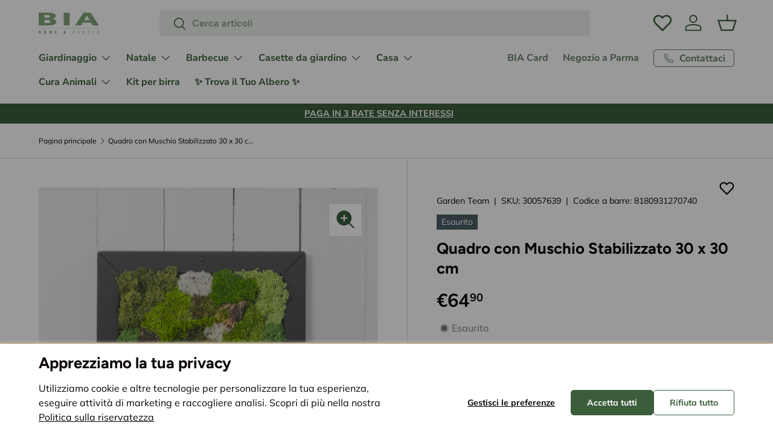

--- FILE ---
content_type: text/html; charset=utf-8
request_url: https://biastore.it/products/pianta-quadro-con-muschio-stabilizzato-30-x-30-cm
body_size: 68415
content:
<!doctype html>
<html class="no-js" lang="it" dir="ltr">
<head><script>window.hoculus=window.hoculus||{},window.hoculus.Utils=window.hoculus.Utils??class{static setCookie(t,e,n=0){let i="";if(n>0){const t=new Date;t.setTime(t.getTime()+24*n*60*60*1e3),i="; expires="+t.toUTCString()}document.cookie=`${t}=${encodeURIComponent(e)}${i}; path=/`}static getCookie(t){const e=document.cookie.match(new RegExp("(^|;)\\s*"+t+"=([^;]+)"));return e?decodeURIComponent(e[2]):null}static getRandomNumber(t){return Math.floor(Math.random()*(t+1))}static weightedRandom(t,e){const n=e.reduce(((t,e)=>t+e),0),i=Math.random()*n;let s=0;for(let n=0;n<t;n++)if(s+=e[n],i<s)return n}static getQueryParam(t,e=window.location.href){t=t.replace(/[\[\]]/g,"\\$&");const n=new RegExp(`[?&]${t}=([^&#]*)`).exec(e);return n?decodeURIComponent(n[1].replace(/\+/g," ")):null}static waitForFunction(t,e=100,n=6e4){return new Promise(((i,s)=>{const a=Date.now(),o=setInterval((()=>void 0!==window[t]?(clearInterval(o),i(window[t])):Date.now()-a>n?(clearInterval(o),s(new Error(`Function ${t} not found within timeout period.`))):void 0),e)}))}static log(...t){console.log("%c === HOCULUS AB TEST === \n\n","background: #198754; color: #ffffffff",...t,"\n\n")}static wait(t){return new Promise((e=>setTimeout(e,1e3*t)))}},window.hoculus.ABTest=window.hoculus.ABTest??class{constructor(t,e,n,i,s,a,o){this.id=t,this.experimentName=e,this.experimentId=n,this.propertyId=i,this.measurementId=s,this.experimentDuration=a,this.variants=o,this.cookieString=`hoculus_opt_${this.experimentName}`}startABTest({sendGtagOnInit:t}){return new Promise((async(e,n)=>{let i=!1;const s=hoculus.Utils.getCookie(this.cookieString);this.setVariant(),s&&s===this.variant.id&&(i=!0),this.variant.isDefault||this.renderVariant(),this.variantString=`HOC-${this.experimentId}-${this.variant.name}`,this.setWindowObj({sendDataGtag:this.sendDataGtag.bind(this,{resolve:e})}),i?e():t?window.addEventListener("load",(()=>{hoculus.Utils.waitForFunction("gtag",250).then((()=>{this.sendDataGtag({resolve:e})})).catch((()=>{hoculus.Utils.log("Gtag not found, skipping data send"),n()}))}),{once:!0}):(await hoculus.Utils.wait(300),n())}))}setVariant(){const t=hoculus.Utils.getQueryParam("hoculus-ab-preview");if(this.variants[t])return this.variant=this.variants[t],void hoculus.Utils.setCookie(this.cookieString,this.variant.id,this.experimentDuration);const e=this.getVariantIdFromCookies();if(e)this.variant=this.getVariantById(e);else{const t=this.getRandomVariant();hoculus.Utils.setCookie(this.cookieString,t.id,this.experimentDuration),this.variant=this.getVariantById(t.id)}hoculus.Utils.log(`Starting test => Announcement Bar | Variant: ${this.variant.name}`)}getVariantIdFromCookies(){return hoculus.Utils.getCookie(this.cookieString)}getRandomVariant(){const t=this.variants.map((({weight:t})=>t));return this.variants[hoculus.Utils.weightedRandom(this.variants.length,t)]}getVariantById(t){return this.variants.find((e=>e.id===t))}renderVariant(){[this.variant.css_code,this.variant.js_code].forEach(((t,e)=>{if(!t)return;const n=0===e,i=document.createElement(n?"style":"script");this.variant.after_dom_content_loaded&&!n?i.textContent=`document.addEventListener('DOMContentLoaded', () => { ${t} }, { once: true });`:i.textContent=t,document.head.appendChild(i)}))}sendDataGtag({resolve:t}){return this.gtagSent?hoculus.Utils.log("GTAG already sent"):this.measurementId?void setTimeout((()=>{gtag("event","experience_impression",{send_to:this.measurementId,exp_variant_string:this.variantString,debug_mode:"development"===window.Shopify.theme.role,event_callback:(...e)=>{const[n]=e;n===this.measurementId&&("development"===window.Shopify.theme.role?(hoculus.Utils.log("Gtag debug mode enabled."),hoculus.Utils.log(`GTAG SENT (DEBUG MODE) => ${this.variantString}`)):hoculus.Utils.log(`GTAG SENT => ${this.variantString}`),this.gtagSent=!0,t())}})}),100):hoculus.Utils.log("No measurement ID provided.")}setWindowObj(t){window.hoculus.OptimizationTest&&window.hoculus.Utils.log(`${window.hoculus.OptimizationTest.experimentId} was overwritten!!`),window.hoculus.OptimizationTest={propertyId:this.propertyId,experimentId:this.experimentId,measurementId:this.measurementId,allVariants:[...this.variants],currentVariantString:this.variantString,variantNames:this.variants.map((t=>t.name)),variantId:this.variants.findIndex((t=>t.id===this.variant.id)),experimentDurationDays:this.experimentDuration,...t}}},window.hoculus.ABTestBuilder=window.hoculus.ABTestBuilder??class{setId(t){return this.id=t,this}setExperimentName(t){return this.experimentName=t,this}setExperimentId(t){return this.experimentId=t,this}setPropertyId(t){return this.propertyId=t,this}setMeasurementId(t){return this.measurementId=t,this}setExperimentDuration(t){return this.duration=t,this}setVariants(t){return this.variants=t,this}build(){return new window.hoculus.ABTest(this.id,this.experimentName,this.experimentId,this.propertyId,this.measurementId,this.duration,this.variants)}},(async()=>{const t=(new window.hoculus.ABTestBuilder).setId("hoculus-ab-test").setExperimentName("Announcement Bar").setExperimentId("1760020720-announcement-bar").setPropertyId("346667379").setMeasurementId("G-KFBKNGFYNB").setExperimentDuration(30).setVariants([{id:"default-announcement-bar-default",name:"original",weight:.01,isDefault:!0},{id:"single_variant_kh9xAF-announcement-bar-versione-b",name:"versione-b",css_code:".shopify-section[id$='__announcement'] {\n    display: none !important;\n}\n\n.shopify-section[id$='__announcement-2'] {\n    display: block !important;\n}",js_code:null,after_dom_content_loaded:!0,weight:.01,isDefault:!1},{id:"single_variant_zrxWkf-announcement-bar-versione-c",name:"versione-c",css_code:".shopify-section[id$='__announcement'] {\n    display: none !important;\n}\n\n.shopify-section[id$='__announcement-3'] {\n    display: block !important;\n}",js_code:null,after_dom_content_loaded:!0,weight:.01,isDefault:!1}]).build();try{await t.startABTest({sendGtagOnInit:!0}),hoculus.Utils.log("Starting test => Announcement Bar")}catch(t){console.log(t)}})();</script>
<meta charset="utf-8">
<meta name="viewport" content="width=device-width,initial-scale=1">
<title>Quadro con Muschio Stabilizzato 30 x 30 cm | BIa Store &ndash; BIA Home &amp; Garden</title><link rel="canonical" href="https://biastore.it/products/pianta-quadro-con-muschio-stabilizzato-30-x-30-cm"><link rel="icon" href="//biastore.it/cdn/shop/files/logo_alto_352b386c-8934-4187-b5fc-01ac66cb3aea.png?crop=center&height=48&v=1613530381&width=48" type="image/png">
  <link rel="apple-touch-icon" href="//biastore.it/cdn/shop/files/logo_alto_352b386c-8934-4187-b5fc-01ac66cb3aea.png?crop=center&height=180&v=1613530381&width=180"><meta name="description" content="Il quadro con muschio stabilizzato è l&#39;ideale per creare nella tua casa un&#39;atmosfera rilassata e naturale, con un tocco di originalità e classe."><meta property="og:site_name" content="BIA Home &amp; Garden">
<meta property="og:url" content="https://biastore.it/products/pianta-quadro-con-muschio-stabilizzato-30-x-30-cm">
<meta property="og:title" content="Quadro con Muschio Stabilizzato 30 x 30 cm | BIa Store">
<meta property="og:type" content="product">
<meta property="og:description" content="Il quadro con muschio stabilizzato è l&#39;ideale per creare nella tua casa un&#39;atmosfera rilassata e naturale, con un tocco di originalità e classe."><meta property="og:image" content="http://biastore.it/cdn/shop/files/04_e3d7f1bd-8ff6-4828-a53d-7395a539c4c8.jpg?crop=center&height=1200&v=1683902346&width=1200">
  <meta property="og:image:secure_url" content="https://biastore.it/cdn/shop/files/04_e3d7f1bd-8ff6-4828-a53d-7395a539c4c8.jpg?crop=center&height=1200&v=1683902346&width=1200">
  <meta property="og:image:width" content="1080">
  <meta property="og:image:height" content="1080"><meta property="og:price:amount" content="64,90">
  <meta property="og:price:currency" content="EUR"><meta name="twitter:card" content="summary_large_image">
<meta name="twitter:title" content="Quadro con Muschio Stabilizzato 30 x 30 cm | BIa Store">
<meta name="twitter:description" content="Il quadro con muschio stabilizzato è l&#39;ideale per creare nella tua casa un&#39;atmosfera rilassata e naturale, con un tocco di originalità e classe.">
<link rel="preload" href="//biastore.it/cdn/shop/t/99/assets/main.css?v=53004074588416757101763048848" as="style"><style data-shopify>
@font-face {
  font-family: Muli;
  font-weight: 400;
  font-style: normal;
  font-display: swap;
  src: url("//biastore.it/cdn/fonts/muli/muli_n4.e949947cfff05efcc994b2e2db40359a04fa9a92.woff2") format("woff2"),
       url("//biastore.it/cdn/fonts/muli/muli_n4.35355e4a0c27c9bc94d9af3f9bcb586d8229277a.woff") format("woff");
}
@font-face {
  font-family: Muli;
  font-weight: 700;
  font-style: normal;
  font-display: swap;
  src: url("//biastore.it/cdn/fonts/muli/muli_n7.c8c44d0404947d89610714223e630c4cbe005587.woff2") format("woff2"),
       url("//biastore.it/cdn/fonts/muli/muli_n7.4cbcffea6175d46b4d67e9408244a5b38c2ac568.woff") format("woff");
}
@font-face {
  font-family: Muli;
  font-weight: 400;
  font-style: italic;
  font-display: swap;
  src: url("//biastore.it/cdn/fonts/muli/muli_i4.c0a1ea800bab5884ab82e4eb25a6bd25121bd08c.woff2") format("woff2"),
       url("//biastore.it/cdn/fonts/muli/muli_i4.a6c39b1b31d876de7f99b3646461aa87120de6ed.woff") format("woff");
}
@font-face {
  font-family: Muli;
  font-weight: 700;
  font-style: italic;
  font-display: swap;
  src: url("//biastore.it/cdn/fonts/muli/muli_i7.34eedbf231efa20bd065d55f6f71485730632c7b.woff2") format("woff2"),
       url("//biastore.it/cdn/fonts/muli/muli_i7.2b4df846821493e68344d0b0212997d071bf38b7.woff") format("woff");
}
@font-face {
  font-family: Figtree;
  font-weight: 700;
  font-style: normal;
  font-display: swap;
  src: url("//biastore.it/cdn/fonts/figtree/figtree_n7.2fd9bfe01586148e644724096c9d75e8c7a90e55.woff2") format("woff2"),
       url("//biastore.it/cdn/fonts/figtree/figtree_n7.ea05de92d862f9594794ab281c4c3a67501ef5fc.woff") format("woff");
}
@font-face {
  font-family: "Nunito Sans";
  font-weight: 700;
  font-style: normal;
  font-display: swap;
  src: url("//biastore.it/cdn/fonts/nunito_sans/nunitosans_n7.25d963ed46da26098ebeab731e90d8802d989fa5.woff2") format("woff2"),
       url("//biastore.it/cdn/fonts/nunito_sans/nunitosans_n7.d32e3219b3d2ec82285d3027bd673efc61a996c8.woff") format("woff");
}
:root {
      --bg-color: 255 255 255 / 1.0;
      --bg-color-og: 255 255 255 / 1.0;
      --heading-color: 9 3 2;
      --text-color: 9 3 2;
      --text-color-og: 9 3 2;
      --scrollbar-color: 132 167 119;
      --link-color: 9 3 2;
      --link-color-og: 9 3 2;
      --star-color: 132 167 119;--swatch-border-color-default: 206 205 204;
        --swatch-border-color-active: 132 129 129;
        --swatch-card-size: 24px;
        --swatch-variant-picker-size: 64px;--color-scheme-1-bg: 217 226 214 / 1.0;
      --color-scheme-1-grad: ;
      --color-scheme-1-heading: 9 3 2;
      --color-scheme-1-text: 9 3 2;
      --color-scheme-1-btn-bg: 9 3 2;
      --color-scheme-1-btn-text: 255 255 255;
      --color-scheme-1-btn-bg-hover: 54 48 47;
      --color-scheme-1-scrollbar: 51 51 51;--color-scheme-2-bg: 255 255 255 / 1.0;
      --color-scheme-2-grad: ;
      --color-scheme-2-heading: 9 3 2;
      --color-scheme-2-text: 9 3 2;
      --color-scheme-2-btn-bg: 60 93 60;
      --color-scheme-2-btn-text: 255 255 255;
      --color-scheme-2-btn-bg-hover: 96 126 96;
      --color-scheme-2-scrollbar: 51 51 51;--color-scheme-3-bg: 60 93 60 / 1.0;
      --color-scheme-3-grad: ;
      --color-scheme-3-heading: 255 255 255;
      --color-scheme-3-text: 255 255 255;
      --color-scheme-3-btn-bg: 9 3 2;
      --color-scheme-3-btn-text: 255 255 255;
      --color-scheme-3-btn-bg-hover: 54 48 47;
      --color-scheme-3-scrollbar: 51 51 51;

      --drawer-bg-color: 255 255 255 / 1.0;
      --drawer-text-color: 9 3 2;

      --panel-bg-color: 242 242 242 / 1.0;
      --panel-heading-color: 9 3 2;
      --panel-text-color: 9 3 2;

      --in-stock-text-color: 60 93 60;
      --low-stock-text-color: 142 93 24;
      --very-low-stock-text-color: 180 12 28;
      --no-stock-text-color: 119 119 119;
      --no-stock-backordered-text-color: 119 119 119;

      --error-bg-color: 252 237 238;
      --error-text-color: 180 12 28;
      --success-bg-color: 232 246 234;
      --success-text-color: 44 126 63;
      --info-bg-color: 228 237 250;
      --info-text-color: 26 102 210;

      --heading-font-family: Figtree, sans-serif;
      --heading-font-style: normal;
      --heading-font-weight: 700;
      --heading-scale-start: 6;

      --navigation-font-family: "Nunito Sans", sans-serif;
      --navigation-font-style: normal;
      --navigation-font-weight: 700;--heading-text-transform: none;
--subheading-text-transform: none;
      --body-font-family: Muli, sans-serif;
      --body-font-style: normal;
      --body-font-weight: 400;
      --body-font-size: 16;

      --section-gap: 48;
      --heading-gap: calc(8 * var(--space-unit));--grid-column-gap: 20px;--btn-bg-color: 60 93 60;
      --btn-bg-hover-color: 96 126 96;
      --btn-text-color: 255 255 255;
      --btn-bg-color-og: 60 93 60;
      --btn-text-color-og: 255 255 255;
      --btn-alt-bg-color: 255 255 255;
      --btn-alt-bg-alpha: 1.0;
      --btn-alt-text-color: 60 93 60;
      --btn-border-width: 1px;
      --btn-padding-y: 12px;

      
      --btn-border-radius: 5px;
      

      --btn-lg-border-radius: 50%;
      --btn-icon-border-radius: 50%;
      --input-with-btn-inner-radius: var(--btn-border-radius);

      --input-bg-color: 255 255 255 / 1.0;
      --input-text-color: 9 3 2;
      --input-border-width: 1px;
      --input-border-radius: 4px;
      --textarea-border-radius: 4px;
      --input-border-radius: 5px;
      --input-bg-color-diff-3: #f7f7f7;
      --input-bg-color-diff-6: #f0f0f0;

      --modal-border-radius: 4px;
      --modal-overlay-color: 0 0 0;
      --modal-overlay-opacity: 0.4;
      --drawer-border-radius: 4px;
      --overlay-border-radius: 4px;--custom-label-bg-color: 35 2 46;
      --custom-label-text-color: 255 255 255;--sale-label-bg-color: 60 93 60;
      --sale-label-text-color: 255 255 255;--sold-out-label-bg-color: 73 93 99;
      --sold-out-label-text-color: 255 255 255;--new-label-bg-color: 250 200 205;
      --new-label-text-color: 9 3 2;--preorder-label-bg-color: 103 170 249;
      --preorder-label-text-color: 255 255 255;

      --page-width: 3000px;
      --gutter-sm: 20px;
      --gutter-md: 32px;
      --gutter-lg: 64px;

      --payment-terms-bg-color: #ffffff;

      --coll-card-bg-color: #f7f7f7;
      --coll-card-border-color: rgba(0,0,0,0);

      --reading-width: 48em;
    }

    @media (max-width: 769px) {
      :root {
        --reading-width: 36em;
      }
    }
  </style><link rel="stylesheet" href="//biastore.it/cdn/shop/t/99/assets/main.css?v=53004074588416757101763048848">
  <script src="//biastore.it/cdn/shop/t/99/assets/main.js?v=170869695359631025771751042547" defer="defer"></script><link rel="preload" href="//biastore.it/cdn/fonts/muli/muli_n4.e949947cfff05efcc994b2e2db40359a04fa9a92.woff2" as="font" type="font/woff2" crossorigin fetchpriority="high"><link rel="preload" href="//biastore.it/cdn/fonts/figtree/figtree_n7.2fd9bfe01586148e644724096c9d75e8c7a90e55.woff2" as="font" type="font/woff2" crossorigin fetchpriority="high"><script>window.performance && window.performance.mark && window.performance.mark('shopify.content_for_header.start');</script><meta name="google-site-verification" content="bXY5iPFPVfDOCZ8SeijmmndstRW6YFwrTUBjFbJyeDw">
<meta id="shopify-digital-wallet" name="shopify-digital-wallet" content="/2993618989/digital_wallets/dialog">
<meta name="shopify-checkout-api-token" content="fbc284d79b734f3c838a01cc8c603a58">
<meta id="in-context-paypal-metadata" data-shop-id="2993618989" data-venmo-supported="false" data-environment="production" data-locale="it_IT" data-paypal-v4="true" data-currency="EUR">
<link rel="alternate" type="application/json+oembed" href="https://biastore.it/products/pianta-quadro-con-muschio-stabilizzato-30-x-30-cm.oembed">
<script async="async" src="/checkouts/internal/preloads.js?locale=it-IT"></script>
<link rel="preconnect" href="https://shop.app" crossorigin="anonymous">
<script async="async" src="https://shop.app/checkouts/internal/preloads.js?locale=it-IT&shop_id=2993618989" crossorigin="anonymous"></script>
<script id="apple-pay-shop-capabilities" type="application/json">{"shopId":2993618989,"countryCode":"IT","currencyCode":"EUR","merchantCapabilities":["supports3DS"],"merchantId":"gid:\/\/shopify\/Shop\/2993618989","merchantName":"BIA Home \u0026 Garden","requiredBillingContactFields":["postalAddress","email","phone"],"requiredShippingContactFields":["postalAddress","email","phone"],"shippingType":"shipping","supportedNetworks":["visa","maestro","masterCard"],"total":{"type":"pending","label":"BIA Home \u0026 Garden","amount":"1.00"},"shopifyPaymentsEnabled":true,"supportsSubscriptions":true}</script>
<script id="shopify-features" type="application/json">{"accessToken":"fbc284d79b734f3c838a01cc8c603a58","betas":["rich-media-storefront-analytics"],"domain":"biastore.it","predictiveSearch":true,"shopId":2993618989,"locale":"it"}</script>
<script>var Shopify = Shopify || {};
Shopify.shop = "biagarden.myshopify.com";
Shopify.locale = "it";
Shopify.currency = {"active":"EUR","rate":"1.0"};
Shopify.country = "IT";
Shopify.theme = {"name":"Hoculus-SHTH-Biastore-ENT\/live","id":166494437717,"schema_name":"Enterprise","schema_version":"1.4.2","theme_store_id":null,"role":"main"};
Shopify.theme.handle = "null";
Shopify.theme.style = {"id":null,"handle":null};
Shopify.cdnHost = "biastore.it/cdn";
Shopify.routes = Shopify.routes || {};
Shopify.routes.root = "/";</script>
<script type="module">!function(o){(o.Shopify=o.Shopify||{}).modules=!0}(window);</script>
<script>!function(o){function n(){var o=[];function n(){o.push(Array.prototype.slice.apply(arguments))}return n.q=o,n}var t=o.Shopify=o.Shopify||{};t.loadFeatures=n(),t.autoloadFeatures=n()}(window);</script>
<script>
  window.ShopifyPay = window.ShopifyPay || {};
  window.ShopifyPay.apiHost = "shop.app\/pay";
  window.ShopifyPay.redirectState = null;
</script>
<script id="shop-js-analytics" type="application/json">{"pageType":"product"}</script>
<script defer="defer" async type="module" src="//biastore.it/cdn/shopifycloud/shop-js/modules/v2/client.init-shop-cart-sync_9_7-kM0p.it.esm.js"></script>
<script defer="defer" async type="module" src="//biastore.it/cdn/shopifycloud/shop-js/modules/v2/chunk.common_DlvccoFA.esm.js"></script>
<script type="module">
  await import("//biastore.it/cdn/shopifycloud/shop-js/modules/v2/client.init-shop-cart-sync_9_7-kM0p.it.esm.js");
await import("//biastore.it/cdn/shopifycloud/shop-js/modules/v2/chunk.common_DlvccoFA.esm.js");

  window.Shopify.SignInWithShop?.initShopCartSync?.({"fedCMEnabled":true,"windoidEnabled":true});

</script>
<script>
  window.Shopify = window.Shopify || {};
  if (!window.Shopify.featureAssets) window.Shopify.featureAssets = {};
  window.Shopify.featureAssets['shop-js'] = {"shop-cart-sync":["modules/v2/client.shop-cart-sync_BdArz91X.it.esm.js","modules/v2/chunk.common_DlvccoFA.esm.js"],"init-fed-cm":["modules/v2/client.init-fed-cm_vWQnZMGt.it.esm.js","modules/v2/chunk.common_DlvccoFA.esm.js"],"init-shop-email-lookup-coordinator":["modules/v2/client.init-shop-email-lookup-coordinator_CLVmJdIf.it.esm.js","modules/v2/chunk.common_DlvccoFA.esm.js"],"shop-cash-offers":["modules/v2/client.shop-cash-offers_zodef8Qd.it.esm.js","modules/v2/chunk.common_DlvccoFA.esm.js","modules/v2/chunk.modal_GR4K8vQS.esm.js"],"shop-button":["modules/v2/client.shop-button_BeJVdfac.it.esm.js","modules/v2/chunk.common_DlvccoFA.esm.js"],"init-windoid":["modules/v2/client.init-windoid_BHaROLy4.it.esm.js","modules/v2/chunk.common_DlvccoFA.esm.js"],"avatar":["modules/v2/client.avatar_BTnouDA3.it.esm.js"],"init-shop-cart-sync":["modules/v2/client.init-shop-cart-sync_9_7-kM0p.it.esm.js","modules/v2/chunk.common_DlvccoFA.esm.js"],"shop-toast-manager":["modules/v2/client.shop-toast-manager_DGSGVTkc.it.esm.js","modules/v2/chunk.common_DlvccoFA.esm.js"],"pay-button":["modules/v2/client.pay-button_CBVrzMSC.it.esm.js","modules/v2/chunk.common_DlvccoFA.esm.js"],"shop-login-button":["modules/v2/client.shop-login-button_C4UUCusY.it.esm.js","modules/v2/chunk.common_DlvccoFA.esm.js","modules/v2/chunk.modal_GR4K8vQS.esm.js"],"init-customer-accounts-sign-up":["modules/v2/client.init-customer-accounts-sign-up_CTAhap2Q.it.esm.js","modules/v2/client.shop-login-button_C4UUCusY.it.esm.js","modules/v2/chunk.common_DlvccoFA.esm.js","modules/v2/chunk.modal_GR4K8vQS.esm.js"],"init-shop-for-new-customer-accounts":["modules/v2/client.init-shop-for-new-customer-accounts_DXXRtP19.it.esm.js","modules/v2/client.shop-login-button_C4UUCusY.it.esm.js","modules/v2/chunk.common_DlvccoFA.esm.js","modules/v2/chunk.modal_GR4K8vQS.esm.js"],"init-customer-accounts":["modules/v2/client.init-customer-accounts_DHuEhe0E.it.esm.js","modules/v2/client.shop-login-button_C4UUCusY.it.esm.js","modules/v2/chunk.common_DlvccoFA.esm.js","modules/v2/chunk.modal_GR4K8vQS.esm.js"],"shop-follow-button":["modules/v2/client.shop-follow-button_YpOL4QoS.it.esm.js","modules/v2/chunk.common_DlvccoFA.esm.js","modules/v2/chunk.modal_GR4K8vQS.esm.js"],"lead-capture":["modules/v2/client.lead-capture_BoK0p_xw.it.esm.js","modules/v2/chunk.common_DlvccoFA.esm.js","modules/v2/chunk.modal_GR4K8vQS.esm.js"],"checkout-modal":["modules/v2/client.checkout-modal_BUM0vmvH.it.esm.js","modules/v2/chunk.common_DlvccoFA.esm.js","modules/v2/chunk.modal_GR4K8vQS.esm.js"],"shop-login":["modules/v2/client.shop-login_CAzNaF46.it.esm.js","modules/v2/chunk.common_DlvccoFA.esm.js","modules/v2/chunk.modal_GR4K8vQS.esm.js"],"payment-terms":["modules/v2/client.payment-terms_BJBkmdVa.it.esm.js","modules/v2/chunk.common_DlvccoFA.esm.js","modules/v2/chunk.modal_GR4K8vQS.esm.js"]};
</script>
<script>(function() {
  var isLoaded = false;
  function asyncLoad() {
    if (isLoaded) return;
    isLoaded = true;
    var urls = ["https:\/\/widget.trustpilot.com\/bootstrap\/v5\/tp.widget.sync.bootstrap.min.js?shop=biagarden.myshopify.com","https:\/\/ecommplugins-scripts.trustpilot.com\/v2.1\/js\/header.min.js?settings=eyJrZXkiOiJrSnNNV0NMUFh4ek5SSUtaIiwicyI6InNrdSJ9\u0026shop=biagarden.myshopify.com","https:\/\/ecommplugins-trustboxsettings.trustpilot.com\/biagarden.myshopify.com.js?settings=1730903853765\u0026shop=biagarden.myshopify.com","https:\/\/cdn.nfcube.com\/instafeed-21dcbfbb17afee794ba1cf90960b53a7.js?shop=biagarden.myshopify.com","https:\/\/s3.eu-west-1.amazonaws.com\/production-klarna-il-shopify-osm\/0b7fe7c4a98ef8166eeafee767bc667686567a25\/biagarden.myshopify.com-1761044448435.js?shop=biagarden.myshopify.com"];
    for (var i = 0; i < urls.length; i++) {
      var s = document.createElement('script');
      s.type = 'text/javascript';
      s.async = true;
      s.src = urls[i];
      var x = document.getElementsByTagName('script')[0];
      x.parentNode.insertBefore(s, x);
    }
  };
  if(window.attachEvent) {
    window.attachEvent('onload', asyncLoad);
  } else {
    window.addEventListener('load', asyncLoad, false);
  }
})();</script>
<script id="__st">var __st={"a":2993618989,"offset":3600,"reqid":"8e9a16df-6a19-4426-8846-32b2809fb78d-1766528663","pageurl":"biastore.it\/products\/pianta-quadro-con-muschio-stabilizzato-30-x-30-cm","u":"342e9173b2a1","p":"product","rtyp":"product","rid":8588098928981};</script>
<script>window.ShopifyPaypalV4VisibilityTracking = true;</script>
<script id="captcha-bootstrap">!function(){'use strict';const t='contact',e='account',n='new_comment',o=[[t,t],['blogs',n],['comments',n],[t,'customer']],c=[[e,'customer_login'],[e,'guest_login'],[e,'recover_customer_password'],[e,'create_customer']],r=t=>t.map((([t,e])=>`form[action*='/${t}']:not([data-nocaptcha='true']) input[name='form_type'][value='${e}']`)).join(','),a=t=>()=>t?[...document.querySelectorAll(t)].map((t=>t.form)):[];function s(){const t=[...o],e=r(t);return a(e)}const i='password',u='form_key',d=['recaptcha-v3-token','g-recaptcha-response','h-captcha-response',i],f=()=>{try{return window.sessionStorage}catch{return}},m='__shopify_v',_=t=>t.elements[u];function p(t,e,n=!1){try{const o=window.sessionStorage,c=JSON.parse(o.getItem(e)),{data:r}=function(t){const{data:e,action:n}=t;return t[m]||n?{data:e,action:n}:{data:t,action:n}}(c);for(const[e,n]of Object.entries(r))t.elements[e]&&(t.elements[e].value=n);n&&o.removeItem(e)}catch(o){console.error('form repopulation failed',{error:o})}}const l='form_type',E='cptcha';function T(t){t.dataset[E]=!0}const w=window,h=w.document,L='Shopify',v='ce_forms',y='captcha';let A=!1;((t,e)=>{const n=(g='f06e6c50-85a8-45c8-87d0-21a2b65856fe',I='https://cdn.shopify.com/shopifycloud/storefront-forms-hcaptcha/ce_storefront_forms_captcha_hcaptcha.v1.5.2.iife.js',D={infoText:'Protetto da hCaptcha',privacyText:'Privacy',termsText:'Termini'},(t,e,n)=>{const o=w[L][v],c=o.bindForm;if(c)return c(t,g,e,D).then(n);var r;o.q.push([[t,g,e,D],n]),r=I,A||(h.body.append(Object.assign(h.createElement('script'),{id:'captcha-provider',async:!0,src:r})),A=!0)});var g,I,D;w[L]=w[L]||{},w[L][v]=w[L][v]||{},w[L][v].q=[],w[L][y]=w[L][y]||{},w[L][y].protect=function(t,e){n(t,void 0,e),T(t)},Object.freeze(w[L][y]),function(t,e,n,w,h,L){const[v,y,A,g]=function(t,e,n){const i=e?o:[],u=t?c:[],d=[...i,...u],f=r(d),m=r(i),_=r(d.filter((([t,e])=>n.includes(e))));return[a(f),a(m),a(_),s()]}(w,h,L),I=t=>{const e=t.target;return e instanceof HTMLFormElement?e:e&&e.form},D=t=>v().includes(t);t.addEventListener('submit',(t=>{const e=I(t);if(!e)return;const n=D(e)&&!e.dataset.hcaptchaBound&&!e.dataset.recaptchaBound,o=_(e),c=g().includes(e)&&(!o||!o.value);(n||c)&&t.preventDefault(),c&&!n&&(function(t){try{if(!f())return;!function(t){const e=f();if(!e)return;const n=_(t);if(!n)return;const o=n.value;o&&e.removeItem(o)}(t);const e=Array.from(Array(32),(()=>Math.random().toString(36)[2])).join('');!function(t,e){_(t)||t.append(Object.assign(document.createElement('input'),{type:'hidden',name:u})),t.elements[u].value=e}(t,e),function(t,e){const n=f();if(!n)return;const o=[...t.querySelectorAll(`input[type='${i}']`)].map((({name:t})=>t)),c=[...d,...o],r={};for(const[a,s]of new FormData(t).entries())c.includes(a)||(r[a]=s);n.setItem(e,JSON.stringify({[m]:1,action:t.action,data:r}))}(t,e)}catch(e){console.error('failed to persist form',e)}}(e),e.submit())}));const S=(t,e)=>{t&&!t.dataset[E]&&(n(t,e.some((e=>e===t))),T(t))};for(const o of['focusin','change'])t.addEventListener(o,(t=>{const e=I(t);D(e)&&S(e,y())}));const B=e.get('form_key'),M=e.get(l),P=B&&M;t.addEventListener('DOMContentLoaded',(()=>{const t=y();if(P)for(const e of t)e.elements[l].value===M&&p(e,B);[...new Set([...A(),...v().filter((t=>'true'===t.dataset.shopifyCaptcha))])].forEach((e=>S(e,t)))}))}(h,new URLSearchParams(w.location.search),n,t,e,['guest_login'])})(!0,!0)}();</script>
<script integrity="sha256-4kQ18oKyAcykRKYeNunJcIwy7WH5gtpwJnB7kiuLZ1E=" data-source-attribution="shopify.loadfeatures" defer="defer" src="//biastore.it/cdn/shopifycloud/storefront/assets/storefront/load_feature-a0a9edcb.js" crossorigin="anonymous"></script>
<script crossorigin="anonymous" defer="defer" src="//biastore.it/cdn/shopifycloud/storefront/assets/shopify_pay/storefront-65b4c6d7.js?v=20250812"></script>
<script data-source-attribution="shopify.dynamic_checkout.dynamic.init">var Shopify=Shopify||{};Shopify.PaymentButton=Shopify.PaymentButton||{isStorefrontPortableWallets:!0,init:function(){window.Shopify.PaymentButton.init=function(){};var t=document.createElement("script");t.src="https://biastore.it/cdn/shopifycloud/portable-wallets/latest/portable-wallets.it.js",t.type="module",document.head.appendChild(t)}};
</script>
<script data-source-attribution="shopify.dynamic_checkout.buyer_consent">
  function portableWalletsHideBuyerConsent(e){var t=document.getElementById("shopify-buyer-consent"),n=document.getElementById("shopify-subscription-policy-button");t&&n&&(t.classList.add("hidden"),t.setAttribute("aria-hidden","true"),n.removeEventListener("click",e))}function portableWalletsShowBuyerConsent(e){var t=document.getElementById("shopify-buyer-consent"),n=document.getElementById("shopify-subscription-policy-button");t&&n&&(t.classList.remove("hidden"),t.removeAttribute("aria-hidden"),n.addEventListener("click",e))}window.Shopify?.PaymentButton&&(window.Shopify.PaymentButton.hideBuyerConsent=portableWalletsHideBuyerConsent,window.Shopify.PaymentButton.showBuyerConsent=portableWalletsShowBuyerConsent);
</script>
<script data-source-attribution="shopify.dynamic_checkout.cart.bootstrap">document.addEventListener("DOMContentLoaded",(function(){function t(){return document.querySelector("shopify-accelerated-checkout-cart, shopify-accelerated-checkout")}if(t())Shopify.PaymentButton.init();else{new MutationObserver((function(e,n){t()&&(Shopify.PaymentButton.init(),n.disconnect())})).observe(document.body,{childList:!0,subtree:!0})}}));
</script>
<link id="shopify-accelerated-checkout-styles" rel="stylesheet" media="screen" href="https://biastore.it/cdn/shopifycloud/portable-wallets/latest/accelerated-checkout-backwards-compat.css" crossorigin="anonymous">
<style id="shopify-accelerated-checkout-cart">
        #shopify-buyer-consent {
  margin-top: 1em;
  display: inline-block;
  width: 100%;
}

#shopify-buyer-consent.hidden {
  display: none;
}

#shopify-subscription-policy-button {
  background: none;
  border: none;
  padding: 0;
  text-decoration: underline;
  font-size: inherit;
  cursor: pointer;
}

#shopify-subscription-policy-button::before {
  box-shadow: none;
}

      </style>
<script id="sections-script" data-sections="hoculus-header,footer" defer="defer" src="//biastore.it/cdn/shop/t/99/compiled_assets/scripts.js?62878"></script>
<script>window.performance && window.performance.mark && window.performance.mark('shopify.content_for_header.end');</script>


  <script>document.documentElement.className = document.documentElement.className.replace('no-js', 'js');</script><!-- CC Custom Head Start --><!-- CC Custom Head End -->
  <link rel="stylesheet" href="//biastore.it/cdn/shop/t/99/assets/hoculus.css?v=53492361240332639651761836735" media="print" onload="this.media='all'">
  

  
<script>
  window.dataLayer = window.dataLayer || [];
  function gtag() {
    dataLayer.push(arguments);
  }
  gtag('consent', 'default', {
    ad_storage: 'denied',
    ad_user_data: 'denied',
    ad_personalization: 'denied',
    analytics_storage: 'denied',
  });
</script>

<style>
    :root {
        
        --outline-color: #000000;
        --outline-width: 4px;
    }
</style>

<script>
    window.hoculus = window.hoculus || {};
    hoculus.theme = hoculus.theme || {};
    hoculus.theme.settings = {
        tracking:{
            clarity: true
        },
        article: {
            readingPercentage: 35
        }
    }
    hoculus.theme.assets = {
        photoswipe: {
            js: '//biastore.it/cdn/shop/t/99/assets/photoswipe.umd.min.js?v=89146020044254098251738576985',
            css: '//biastore.it/cdn/shop/t/99/assets/photoswipe.css?v=142174889883679808401738576984',
            lightbox_js: '//biastore.it/cdn/shop/t/99/assets/photoswipe-lightbox.umd.min.js?v=15798940050043781901738576983'
        }
    }
</script><script type="text/javascript">
    window.hoculus = window.hoculus || {};
    HOCULUS_BLACKLIST = [/trustpilot/,/facebook/,/google-analytics/,/googletagmanager/,/nfcube/,/doubleclick/,/googleadservices/,/pagead/]

    //HOCULUS_WHITELIST = [/cdn\.shopify\.com/];
    !function(t,e){"object"==typeof exports&&"undefined"!=typeof module?e(exports):"function"==typeof define&&define.amd?define(["exports"],e):e((t="undefined"!=typeof globalThis?globalThis:t||self).yett={})}(this,(function(t){"use strict";var e="javascript/blocked",r={blacklist:window.HOCULUS_BLACKLIST,whitelist:window.HOCULUS_WHITELIST},n={blacklisted:[]},i=function(t,n){return t&&(!n||n!==e)&&(!r.blacklist||r.blacklist.some((function(e){return e.test(t)})))&&(!r.whitelist||r.whitelist.every((function(e){return!e.test(t)})))},o=function(t){var e=t.getAttribute("src");return r.blacklist&&r.blacklist.every((function(t){return!t.test(e)}))||r.whitelist&&r.whitelist.some((function(t){return t.test(e)}))},c=new MutationObserver((function(t){for(var r=0;r<t.length;r++)for(var o=t[r].addedNodes,c=function(t){var r=o[t];if(1===r.nodeType&&"SCRIPT"===r.tagName){var c=r.src,l=r.type;if(i(c,l)){n.blacklisted.push([r,r.type]),r.type=e;r.addEventListener("beforescriptexecute",(function t(n){r.getAttribute("type")===e&&n.preventDefault(),r.removeEventListener("beforescriptexecute",t)})),r.parentElement&&r.parentElement.removeChild(r)}}},l=0;l<o.length;l++)c(l)}));function l(t,e){var r=Object.keys(t);if(Object.getOwnPropertySymbols){var n=Object.getOwnPropertySymbols(t);e&&(n=n.filter((function(e){return Object.getOwnPropertyDescriptor(t,e).enumerable}))),r.push.apply(r,n)}return r}function a(t){for(var e=1;e<arguments.length;e++){var r=null!=arguments[e]?arguments[e]:{};e%2?l(Object(r),!0).forEach((function(e){s(t,e,r[e])})):Object.getOwnPropertyDescriptors?Object.defineProperties(t,Object.getOwnPropertyDescriptors(r)):l(Object(r)).forEach((function(e){Object.defineProperty(t,e,Object.getOwnPropertyDescriptor(r,e))}))}return t}function s(t,e,r){return e in t?Object.defineProperty(t,e,{value:r,enumerable:!0,configurable:!0,writable:!0}):t[e]=r,t}function u(t,e){return function(t){if(Array.isArray(t))return t}(t)||function(t,e){var r=null==t?null:"undefined"!=typeof Symbol&&t[Symbol.iterator]||t["@@iterator"];if(null==r)return;var n,i,o=[],c=!0,l=!1;try{for(r=r.call(t);!(c=(n=r.next()).done)&&(o.push(n.value),!e||o.length!==e);c=!0);}catch(t){l=!0,i=t}finally{try{c||null==r.return||r.return()}finally{if(l)throw i}}return o}(t,e)||f(t,e)||function(){throw new TypeError("Invalid attempt to destructure non-iterable instance.\nIn order to be iterable, non-array objects must have a [Symbol.iterator]() method.")}()}function p(t){return function(t){if(Array.isArray(t))return y(t)}(t)||function(t){if("undefined"!=typeof Symbol&&null!=t[Symbol.iterator]||null!=t["@@iterator"])return Array.from(t)}(t)||f(t)||function(){throw new TypeError("Invalid attempt to spread non-iterable instance.\nIn order to be iterable, non-array objects must have a [Symbol.iterator]() method.")}()}function f(t,e){if(t){if("string"==typeof t)return y(t,e);var r=Object.prototype.toString.call(t).slice(8,-1);return"Object"===r&&t.constructor&&(r=t.constructor.name),"Map"===r||"Set"===r?Array.from(t):"Arguments"===r||/^(?:Ui|I)nt(?:8|16|32)(?:Clamped)?Array$/.test(r)?y(t,e):void 0}}function y(t,e){(null==e||e>t.length)&&(e=t.length);for(var r=0,n=new Array(e);r<e;r++)n[r]=t[r];return n}c.observe(document.documentElement,{childList:!0,subtree:!0});var b=document.createElement,d={src:Object.getOwnPropertyDescriptor(HTMLScriptElement.prototype,"src"),type:Object.getOwnPropertyDescriptor(HTMLScriptElement.prototype,"type")};document.createElement=function(){for(var t=arguments.length,r=new Array(t),n=0;n<t;n++)r[n]=arguments[n];if("script"!==r[0].toLowerCase())return b.bind(document).apply(void 0,r);var o=b.bind(document).apply(void 0,r);try{Object.defineProperties(o,{src:a(a({},d.src),{},{set:function(t){i(t,o.type)&&d.type.set.call(this,e),d.src.set.call(this,t)}}),type:a(a({},d.type),{},{get:function(){var t=d.type.get.call(this);return t===e||i(this.src,t)?null:t},set:function(t){var r=i(o.src,o.type)?e:t;d.type.set.call(this,r)}})}),o.setAttribute=function(t,e){"type"===t||"src"===t?o[t]=e:HTMLScriptElement.prototype.setAttribute.call(o,t,e)}}catch(t){console.warn("Yett: unable to prevent script execution for script src ",o.src,".\n",'A likely cause would be because you are using a third-party browser extension that monkey patches the "document.createElement" function.')}return o};var v=new RegExp("[|\\{}()[\\]^$+*?.]","g");t.unblock=function(){for(var t=arguments.length,i=new Array(t),l=0;l<t;l++)i[l]=arguments[l];i.length<1?(r.blacklist=[],r.whitelist=[]):(r.blacklist&&(r.blacklist=r.blacklist.filter((function(t){return i.every((function(e){return"string"==typeof e?!t.test(e):e instanceof RegExp?t.toString()!==e.toString():void 0}))}))),r.whitelist&&(r.whitelist=[].concat(p(r.whitelist),p(i.map((function(t){if("string"==typeof t){var e=".*"+t.replace(v,"\\$&")+".*";if(r.whitelist.every((function(t){return t.toString()!==e.toString()})))return new RegExp(e)}else if(t instanceof RegExp&&r.whitelist.every((function(e){return e.toString()!==t.toString()})))return t;return null})).filter(Boolean)))));for(var a=document.querySelectorAll('script[type="'.concat(e,'"]')),s=0;s<a.length;s++){var f=a[s];o(f)&&(n.blacklisted.push([f,"application/javascript"]),f.parentElement.removeChild(f))}var y=0;p(n.blacklisted).forEach((function(t,e){var r=u(t,2),i=r[0],c=r[1];if(o(i)){for(var l=document.createElement("script"),a=0;a<i.attributes.length;a++){var s=i.attributes[a];"src"!==s.name&&"type"!==s.name&&l.setAttribute(s.name,i.attributes[a].value)}l.setAttribute("src",i.src),l.setAttribute("type",c||"application/javascript"),document.head.appendChild(l),n.blacklisted.splice(e-y,1),y++}})),r.blacklist&&r.blacklist.length<1&&c.disconnect()},Object.defineProperty(t,"__esModule",{value:!0})}));
    // # sourceMappingURL=yett.min.js.map
    
    hoculus.lazyLoadJs = function(){
      const unblock = () => {
        window.yett.unblock();
        console.log('Hoculus Javascript LazyLoaded');
        ["click","scroll","touchstart","mousemove"].forEach((evt) => {
            document.removeEventListener(evt, unblock, false);
        });
      }
      this.init = () => {
        ["click","scroll","touchstart","mousemove"].forEach((evt) => {
          document.addEventListener(evt, unblock, false);
        });
      }
      this.init();
    }    
    hoculus.lazyLoadJs();    
</script>
  <script type="module" src="//biastore.it/cdn/shop/t/99/assets/hoculus.js?v=102323293263452381891761836736" defer></script>
  
<!-- BEGIN app block: shopify://apps/powerful-form-builder/blocks/app-embed/e4bcb1eb-35b2-42e6-bc37-bfe0e1542c9d --><script type="text/javascript" hs-ignore data-cookieconsent="ignore">
  var Globo = Globo || {};
  var globoFormbuilderRecaptchaInit = function(){};
  var globoFormbuilderHcaptchaInit = function(){};
  window.Globo.FormBuilder = window.Globo.FormBuilder || {};
  window.Globo.FormBuilder.shop = {"configuration":{"money_format":"€{{amount_with_comma_separator}}"},"pricing":{"features":{"bulkOrderForm":false,"cartForm":false,"fileUpload":2,"removeCopyright":false,"restrictedEmailDomains":false,"metrics":false}},"settings":{"copyright":"Powered by <a href=\"https://globosoftware.net\" target=\"_blank\">Globo</a> <a href=\"https://apps.shopify.com/form-builder-contact-form\" target=\"_blank\">Contact Form</a>","hideWaterMark":false,"reCaptcha":{"recaptchaType":"v2","siteKey":false,"languageCode":"en"},"hCaptcha":{"siteKey":false},"scrollTop":false,"customCssCode":"","customCssEnabled":false,"additionalColumns":[]},"encryption_form_id":1,"url":"https://app.powerfulform.com/","CDN_URL":"https://dxo9oalx9qc1s.cloudfront.net","app_id":"1783207"};

  if(window.Globo.FormBuilder.shop.settings.customCssEnabled && window.Globo.FormBuilder.shop.settings.customCssCode){
    const customStyle = document.createElement('style');
    customStyle.type = 'text/css';
    customStyle.innerHTML = window.Globo.FormBuilder.shop.settings.customCssCode;
    document.head.appendChild(customStyle);
  }

  window.Globo.FormBuilder.forms = [];
    
      
      
      
      window.Globo.FormBuilder.forms[23274] = {"23274":{"elements":[{"id":"group-1","type":"group","label":"Page 1","description":"","elements":[{"id":"text","type":"text","label":{"it":"Il tuo nome","en":"Il tuo nome"},"placeholder":"Nome","description":null,"hideLabel":false,"required":true,"columnWidth":50},{"id":"text-1","type":"text","label":"Il tuo cognome","placeholder":"Cognome","description":"","limitCharacters":false,"characters":100,"hideLabel":false,"keepPositionLabel":false,"columnWidth":50,"required":true},{"id":"email","type":"email","label":"Email","placeholder":"Email","description":null,"hideLabel":false,"required":true,"columnWidth":50},{"id":"textarea","type":"textarea","label":"Presentazione","placeholder":"Raccontaci di te","description":null,"hideLabel":false,"required":true,"columnWidth":100},{"id":"file2-1","type":"file2","label":"Curriculum Vitae","button-text":"Seleziona file","placeholder":"Seleziona un file o trascina qui","hint":"Formati suportati: PDF","allowed-multiple":false,"allowed-extensions":["pdf"],"description":"","hideLabel":false,"keepPositionLabel":false,"columnWidth":100,"required":true,"ifHideLabel":true}]}],"errorMessage":{"required":"Campo richiesto","invalid":{"it":"Non valido","en":"Invalid"},"invalidEmail":"Email non valida","invalidURL":{"it":"URL non valido","en":"Invalid URL"},"fileSizeLimit":{"it":"Limite dimensione file superato","en":"File size limit exceeded"},"fileNotAllowed":{"it":"Estensione file non consentita","en":"File extension not allowed"},"requiredCaptcha":{"it":"","en":"Please, enter the captcha"},"invalidName":"Nome non valido"},"appearance":{"layout":"default","width":"1050","style":"classic","mainColor":"rgba(132,166,121,1)","floatingIcon":"\u003csvg aria-hidden=\"true\" focusable=\"false\" data-prefix=\"far\" data-icon=\"envelope\" class=\"svg-inline--fa fa-envelope fa-w-16\" role=\"img\" xmlns=\"http:\/\/www.w3.org\/2000\/svg\" viewBox=\"0 0 512 512\"\u003e\u003cpath fill=\"currentColor\" d=\"M464 64H48C21.49 64 0 85.49 0 112v288c0 26.51 21.49 48 48 48h416c26.51 0 48-21.49 48-48V112c0-26.51-21.49-48-48-48zm0 48v40.805c-22.422 18.259-58.168 46.651-134.587 106.49-16.841 13.247-50.201 45.072-73.413 44.701-23.208.375-56.579-31.459-73.413-44.701C106.18 199.465 70.425 171.067 48 152.805V112h416zM48 400V214.398c22.914 18.251 55.409 43.862 104.938 82.646 21.857 17.205 60.134 55.186 103.062 54.955 42.717.231 80.509-37.199 103.053-54.947 49.528-38.783 82.032-64.401 104.947-82.653V400H48z\"\u003e\u003c\/path\u003e\u003c\/svg\u003e","floatingText":null,"displayOnAllPage":false,"formType":"normalForm","background":"none","backgroundColor":"rgba(255,255,255,1)","descriptionColor":"rgba(9,3,2,1)","headingColor":"rgba(9,3,2,1)","labelColor":"rgba(9,3,2,1)","optionColor":"rgba(9,3,2,1)","paragraphBackground":"rgba(217,226,214,1)","paragraphColor":"rgba(217,226,214,1)","font":{"family":"Muli","variant":"200"},"backgroundImage":"https:\/\/cdn.shopify.com\/s\/files\/1\/0029\/9361\/8989\/files\/g-form-23274-appearance.backgroundImage-ltd0nowe-fogliame-fresco-di-calathea-zebrina-la-pianta-della-zebra-fondo-verde-dell-estratto-della-natura-dello-strato-di-foglia_1.jpg?v=1709561309","colorScheme":{"solidButton":{"red":132,"green":166,"blue":121,"alpha":1},"solidButtonLabel":{"red":255,"green":255,"blue":255},"text":{"red":9,"green":3,"blue":2,"alpha":1},"outlineButton":{"red":132,"green":166,"blue":121,"alpha":1},"background":null}},"afterSubmit":{"action":"hideForm","message":"\u003ch4\u003eGrazie per aver inviato la tua candidatura!\u003c\/h4\u003e\u003cp\u003e\u003cbr\u003e\u003c\/p\u003e\u003cp\u003eApprezziamo molto il tuo gesto. Un responsabile risponderà alla tua richiesta il prima possibile.\u003c\/p\u003e\u003cp\u003e\u003cbr\u003e\u003c\/p\u003e\u003cp\u003eBuona giornata\u003c\/p\u003e","redirectUrl":null},"footer":{"description":null,"previousText":"Previous","nextText":"Next","submitText":"Invia"},"header":{"active":true,"title":"Inviaci la tua candidatura","description":"\u003cp\u003eCompila i campi qui sotto per segnalarci la tua candidatura per una posizione lavorativa.\u003c\/p\u003e"},"isStepByStepForm":true,"publish":{"requiredLogin":false,"requiredLoginMessage":"Please \u003ca href='\/account\/login' title='login'\u003elogin\u003c\/a\u003e to continue","publishType":"embedCode","selectTime":"forever","setCookie":"1","setCookieHours":"1","setCookieWeeks":"1"},"reCaptcha":{"enable":false,"note":"Please make sure that you have set Google reCaptcha v2 Site key and Secret key in \u003ca href=\"\/admin\/settings\"\u003eSettings\u003c\/a\u003e"},"html":"\n\u003cdiv class=\"globo-form default-form globo-form-id-23274 \" data-locale=\"it\" \u003e\n\n\u003cstyle\u003e\n\n\n    \n        \n        @import url('https:\/\/fonts.googleapis.com\/css?family=Muli:ital,wght@0,200');\n    \n\n    :root .globo-form-app[data-id=\"23274\"]{\n        \n        --gfb-color-solidButton: 132,166,121;\n        --gfb-color-solidButtonColor: rgb(var(--gfb-color-solidButton));\n        --gfb-color-solidButtonLabel: 255,255,255;\n        --gfb-color-solidButtonLabelColor: rgb(var(--gfb-color-solidButtonLabel));\n        --gfb-color-text: 9,3,2;\n        --gfb-color-textColor: rgb(var(--gfb-color-text));\n        --gfb-color-outlineButton: 132,166,121;\n        --gfb-color-outlineButtonColor: rgb(var(--gfb-color-outlineButton));\n        --gfb-color-background: ,,;\n        --gfb-color-backgroundColor: rgb(var(--gfb-color-background));\n        \n        --gfb-main-color: rgba(132,166,121,1);\n        --gfb-primary-color: var(--gfb-color-solidButtonColor, var(--gfb-main-color));\n        --gfb-primary-text-color: var(--gfb-color-solidButtonLabelColor, #FFF);\n        --gfb-form-width: 1050px;\n        --gfb-font-family: inherit;\n        --gfb-font-style: inherit;\n        --gfb--image: 40%;\n        --gfb-image-ratio-draft: var(--gfb--image);\n        --gfb-image-ratio: var(--gfb-image-ratio-draft);\n        \n        \n        --gfb-font-family: \"Muli\";\n        --gfb-font-weight: 200;\n        --gfb-font-style: normal;\n        \n        --gfb-bg-temp-color: #FFF;\n        --gfb-bg-position: ;\n        \n        --gfb-bg-color: var(--gfb-color-backgroundColor, var(--gfb-bg-temp-color));\n        \n    }\n    \n.globo-form-id-23274 .globo-form-app{\n    max-width: 1050px;\n    width: -webkit-fill-available;\n    \n    background-color: unset;\n    \n    \n}\n\n.globo-form-id-23274 .globo-form-app .globo-heading{\n    color: var(--gfb-color-textColor, rgba(9,3,2,1))\n}\n\n\n\n.globo-form-id-23274 .globo-form-app .globo-description,\n.globo-form-id-23274 .globo-form-app .header .globo-description{\n    --gfb-color-description: rgba(var(--gfb-color-text), 0.8);\n    color: var(--gfb-color-description, rgba(9,3,2,1));\n}\n.globo-form-id-23274 .globo-form-app .globo-label,\n.globo-form-id-23274 .globo-form-app .globo-form-control label.globo-label,\n.globo-form-id-23274 .globo-form-app .globo-form-control label.globo-label span.label-content{\n    color: var(--gfb-color-textColor, rgba(9,3,2,1));\n    text-align: left;\n}\n.globo-form-id-23274 .globo-form-app .globo-label.globo-position-label{\n    height: 20px !important;\n}\n.globo-form-id-23274 .globo-form-app .globo-form-control .help-text.globo-description,\n.globo-form-id-23274 .globo-form-app .globo-form-control span.globo-description{\n    --gfb-color-description: rgba(var(--gfb-color-text), 0.8);\n    color: var(--gfb-color-description, rgba(9,3,2,1));\n}\n.globo-form-id-23274 .globo-form-app .globo-form-control .checkbox-wrapper .globo-option,\n.globo-form-id-23274 .globo-form-app .globo-form-control .radio-wrapper .globo-option\n{\n    color: var(--gfb-color-textColor, rgba(9,3,2,1));\n}\n.globo-form-id-23274 .globo-form-app .footer,\n.globo-form-id-23274 .globo-form-app .gfb__footer{\n    text-align:;\n}\n.globo-form-id-23274 .globo-form-app .footer button,\n.globo-form-id-23274 .globo-form-app .gfb__footer button{\n    border:1px solid var(--gfb-primary-color);\n    \n}\n.globo-form-id-23274 .globo-form-app .footer button.submit,\n.globo-form-id-23274 .globo-form-app .gfb__footer button.submit\n.globo-form-id-23274 .globo-form-app .footer button.checkout,\n.globo-form-id-23274 .globo-form-app .gfb__footer button.checkout,\n.globo-form-id-23274 .globo-form-app .footer button.action.loading .spinner,\n.globo-form-id-23274 .globo-form-app .gfb__footer button.action.loading .spinner{\n    background-color: var(--gfb-primary-color);\n    color : #000000;\n}\n.globo-form-id-23274 .globo-form-app .globo-form-control .star-rating\u003efieldset:not(:checked)\u003elabel:before {\n    content: url('data:image\/svg+xml; utf8, \u003csvg aria-hidden=\"true\" focusable=\"false\" data-prefix=\"far\" data-icon=\"star\" class=\"svg-inline--fa fa-star fa-w-18\" role=\"img\" xmlns=\"http:\/\/www.w3.org\/2000\/svg\" viewBox=\"0 0 576 512\"\u003e\u003cpath fill=\"rgba(132,166,121,1)\" d=\"M528.1 171.5L382 150.2 316.7 17.8c-11.7-23.6-45.6-23.9-57.4 0L194 150.2 47.9 171.5c-26.2 3.8-36.7 36.1-17.7 54.6l105.7 103-25 145.5c-4.5 26.3 23.2 46 46.4 33.7L288 439.6l130.7 68.7c23.2 12.2 50.9-7.4 46.4-33.7l-25-145.5 105.7-103c19-18.5 8.5-50.8-17.7-54.6zM388.6 312.3l23.7 138.4L288 385.4l-124.3 65.3 23.7-138.4-100.6-98 139-20.2 62.2-126 62.2 126 139 20.2-100.6 98z\"\u003e\u003c\/path\u003e\u003c\/svg\u003e');\n}\n.globo-form-id-23274 .globo-form-app .globo-form-control .star-rating\u003efieldset\u003einput:checked ~ label:before {\n    content: url('data:image\/svg+xml; utf8, \u003csvg aria-hidden=\"true\" focusable=\"false\" data-prefix=\"fas\" data-icon=\"star\" class=\"svg-inline--fa fa-star fa-w-18\" role=\"img\" xmlns=\"http:\/\/www.w3.org\/2000\/svg\" viewBox=\"0 0 576 512\"\u003e\u003cpath fill=\"rgba(132,166,121,1)\" d=\"M259.3 17.8L194 150.2 47.9 171.5c-26.2 3.8-36.7 36.1-17.7 54.6l105.7 103-25 145.5c-4.5 26.3 23.2 46 46.4 33.7L288 439.6l130.7 68.7c23.2 12.2 50.9-7.4 46.4-33.7l-25-145.5 105.7-103c19-18.5 8.5-50.8-17.7-54.6L382 150.2 316.7 17.8c-11.7-23.6-45.6-23.9-57.4 0z\"\u003e\u003c\/path\u003e\u003c\/svg\u003e');\n}\n.globo-form-id-23274 .globo-form-app .globo-form-control .star-rating\u003efieldset:not(:checked)\u003elabel:hover:before,\n.globo-form-id-23274 .globo-form-app .globo-form-control .star-rating\u003efieldset:not(:checked)\u003elabel:hover ~ label:before{\n    content : url('data:image\/svg+xml; utf8, \u003csvg aria-hidden=\"true\" focusable=\"false\" data-prefix=\"fas\" data-icon=\"star\" class=\"svg-inline--fa fa-star fa-w-18\" role=\"img\" xmlns=\"http:\/\/www.w3.org\/2000\/svg\" viewBox=\"0 0 576 512\"\u003e\u003cpath fill=\"rgba(132,166,121,1)\" d=\"M259.3 17.8L194 150.2 47.9 171.5c-26.2 3.8-36.7 36.1-17.7 54.6l105.7 103-25 145.5c-4.5 26.3 23.2 46 46.4 33.7L288 439.6l130.7 68.7c23.2 12.2 50.9-7.4 46.4-33.7l-25-145.5 105.7-103c19-18.5 8.5-50.8-17.7-54.6L382 150.2 316.7 17.8c-11.7-23.6-45.6-23.9-57.4 0z\"\u003e\u003c\/path\u003e\u003c\/svg\u003e')\n}\n.globo-form-id-23274 .globo-form-app .globo-form-control .checkbox-wrapper .checkbox-input:checked ~ .checkbox-label:before {\n    border-color: var(--gfb-primary-color);\n    box-shadow: 0 4px 6px rgba(50,50,93,0.11), 0 1px 3px rgba(0,0,0,0.08);\n    background-color: var(--gfb-primary-color);\n}\n.globo-form-id-23274 .globo-form-app .step.-completed .step__number,\n.globo-form-id-23274 .globo-form-app .line.-progress,\n.globo-form-id-23274 .globo-form-app .line.-start{\n    background-color: var(--gfb-primary-color);\n}\n.globo-form-id-23274 .globo-form-app .checkmark__check,\n.globo-form-id-23274 .globo-form-app .checkmark__circle{\n    stroke: var(--gfb-primary-color);\n}\n.globo-form-id-23274 .floating-button{\n    background-color: var(--gfb-primary-color);\n}\n.globo-form-id-23274 .globo-form-app .globo-form-control .checkbox-wrapper .checkbox-input ~ .checkbox-label:before,\n.globo-form-app .globo-form-control .radio-wrapper .radio-input ~ .radio-label:after{\n    border-color : var(--gfb-primary-color);\n}\n.globo-form-id-23274 .flatpickr-day.selected, \n.globo-form-id-23274 .flatpickr-day.startRange, \n.globo-form-id-23274 .flatpickr-day.endRange, \n.globo-form-id-23274 .flatpickr-day.selected.inRange, \n.globo-form-id-23274 .flatpickr-day.startRange.inRange, \n.globo-form-id-23274 .flatpickr-day.endRange.inRange, \n.globo-form-id-23274 .flatpickr-day.selected:focus, \n.globo-form-id-23274 .flatpickr-day.startRange:focus, \n.globo-form-id-23274 .flatpickr-day.endRange:focus, \n.globo-form-id-23274 .flatpickr-day.selected:hover, \n.globo-form-id-23274 .flatpickr-day.startRange:hover, \n.globo-form-id-23274 .flatpickr-day.endRange:hover, \n.globo-form-id-23274 .flatpickr-day.selected.prevMonthDay, \n.globo-form-id-23274 .flatpickr-day.startRange.prevMonthDay, \n.globo-form-id-23274 .flatpickr-day.endRange.prevMonthDay, \n.globo-form-id-23274 .flatpickr-day.selected.nextMonthDay, \n.globo-form-id-23274 .flatpickr-day.startRange.nextMonthDay, \n.globo-form-id-23274 .flatpickr-day.endRange.nextMonthDay {\n    background: var(--gfb-primary-color);\n    border-color: var(--gfb-primary-color);\n}\n.globo-form-id-23274 .globo-paragraph {\n    background: rgba(217,226,214,1);\n    color: var(--gfb-color-textColor, rgba(217,226,214,1));\n    width: 100%!important;\n}\n\n[dir=\"rtl\"] .globo-form-app .header .title,\n[dir=\"rtl\"] .globo-form-app .header .description,\n[dir=\"rtl\"] .globo-form-id-23274 .globo-form-app .globo-heading,\n[dir=\"rtl\"] .globo-form-id-23274 .globo-form-app .globo-label,\n[dir=\"rtl\"] .globo-form-id-23274 .globo-form-app .globo-form-control label.globo-label,\n[dir=\"rtl\"] .globo-form-id-23274 .globo-form-app .globo-form-control label.globo-label span.label-content{\n    text-align: right;\n}\n\n[dir=\"rtl\"] .globo-form-app .line {\n    left: unset;\n    right: 50%;\n}\n\n[dir=\"rtl\"] .globo-form-id-23274 .globo-form-app .line.-start {\n    left: unset;    \n    right: 0%;\n}\n\n\u003c\/style\u003e\n\n\n\n\n\u003cdiv class=\"globo-form-app default-layout gfb-style-classic  gfb-font-size-medium\" data-id=23274\u003e\n    \n    \u003cdiv class=\"header dismiss hidden\" onclick=\"Globo.FormBuilder.closeModalForm(this)\"\u003e\n        \u003csvg width=20 height=20 viewBox=\"0 0 20 20\" class=\"\" focusable=\"false\" aria-hidden=\"true\"\u003e\u003cpath d=\"M11.414 10l4.293-4.293a.999.999 0 1 0-1.414-1.414L10 8.586 5.707 4.293a.999.999 0 1 0-1.414 1.414L8.586 10l-4.293 4.293a.999.999 0 1 0 1.414 1.414L10 11.414l4.293 4.293a.997.997 0 0 0 1.414 0 .999.999 0 0 0 0-1.414L11.414 10z\" fill-rule=\"evenodd\"\u003e\u003c\/path\u003e\u003c\/svg\u003e\n    \u003c\/div\u003e\n    \u003cform class=\"g-container\" novalidate action=\"https:\/\/app.powerfulform.com\/api\/front\/form\/23274\/send\" method=\"POST\" enctype=\"multipart\/form-data\" data-id=23274\u003e\n        \n            \n            \u003cdiv class=\"header\"\u003e\n                \u003ch3 class=\"title globo-heading\"\u003eInviaci la tua candidatura\u003c\/h3\u003e\n                \n                \u003cdiv class=\"description globo-description\"\u003e\u003cp\u003eCompila i campi qui sotto per segnalarci la tua candidatura per una posizione lavorativa.\u003c\/p\u003e\u003c\/div\u003e\n                \n            \u003c\/div\u003e\n            \n        \n        \n            \u003cdiv class=\"globo-formbuilder-wizard\" data-id=23274\u003e\n                \u003cdiv class=\"wizard__content\"\u003e\n                    \u003cheader class=\"wizard__header\"\u003e\n                        \u003cdiv class=\"wizard__steps\"\u003e\n                        \u003cnav class=\"steps hidden\"\u003e\n                            \n                            \n                                \n                            \n                            \n                                \n                                \n                                \n                                \n                                \u003cdiv class=\"step last \" data-element-id=\"group-1\"  data-step=\"0\" \u003e\n                                    \u003cdiv class=\"step__content\"\u003e\n                                        \u003cp class=\"step__number\"\u003e\u003c\/p\u003e\n                                        \u003csvg class=\"checkmark\" xmlns=\"http:\/\/www.w3.org\/2000\/svg\" width=52 height=52 viewBox=\"0 0 52 52\"\u003e\n                                            \u003ccircle class=\"checkmark__circle\" cx=\"26\" cy=\"26\" r=\"25\" fill=\"none\"\/\u003e\n                                            \u003cpath class=\"checkmark__check\" fill=\"none\" d=\"M14.1 27.2l7.1 7.2 16.7-16.8\"\/\u003e\n                                        \u003c\/svg\u003e\n                                        \u003cdiv class=\"lines\"\u003e\n                                            \n                                                \u003cdiv class=\"line -start\"\u003e\u003c\/div\u003e\n                                            \n                                            \u003cdiv class=\"line -background\"\u003e\n                                            \u003c\/div\u003e\n                                            \u003cdiv class=\"line -progress\"\u003e\n                                            \u003c\/div\u003e\n                                        \u003c\/div\u003e  \n                                    \u003c\/div\u003e\n                                \u003c\/div\u003e\n                            \n                        \u003c\/nav\u003e\n                        \u003c\/div\u003e\n                    \u003c\/header\u003e\n                    \u003cdiv class=\"panels\"\u003e\n                        \n                        \n                        \n                        \n                        \u003cdiv class=\"panel \" data-element-id=\"group-1\" data-id=23274  data-step=\"0\" style=\"padding-top:0\"\u003e\n                            \n                                \n                                    \n\n\n\n\n\n\n\n\n\n\n\n\n\n\n\n    \n\n\n\n\n\n\n\n\n\n\u003cdiv class=\"globo-form-control layout-2-column \"  data-type='text'\u003e\n    \n    \n        \n\u003clabel tabindex=\"0\" for=\"23274-text\" class=\"classic-label globo-label gfb__label-v2 \" data-label=\"Il tuo nome\"\u003e\n    \u003cspan class=\"label-content\" data-label=\"Il tuo nome\"\u003eIl tuo nome\u003c\/span\u003e\n    \n        \u003cspan class=\"text-danger text-smaller\"\u003e *\u003c\/span\u003e\n    \n\u003c\/label\u003e\n\n    \n\n    \u003cdiv class=\"globo-form-input\"\u003e\n        \n        \n        \u003cinput type=\"text\"  data-type=\"text\" class=\"classic-input\" id=\"23274-text\" name=\"text\" placeholder=\"Nome\" presence  \u003e\n    \u003c\/div\u003e\n    \n        \u003csmall class=\"help-text globo-description\"\u003e\u003c\/small\u003e\n    \n    \u003csmall class=\"messages\"\u003e\u003c\/small\u003e\n\u003c\/div\u003e\n\n\n\n                                \n                                    \n\n\n\n\n\n\n\n\n\n\n\n\n\n\n\n    \n\n\n\n\n\n\n\n\n\n\u003cdiv class=\"globo-form-control layout-2-column \"  data-type='text'\u003e\n    \n    \n        \n\u003clabel tabindex=\"0\" for=\"23274-text-1\" class=\"classic-label globo-label gfb__label-v2 \" data-label=\"Il tuo cognome\"\u003e\n    \u003cspan class=\"label-content\" data-label=\"Il tuo cognome\"\u003eIl tuo cognome\u003c\/span\u003e\n    \n        \u003cspan class=\"text-danger text-smaller\"\u003e *\u003c\/span\u003e\n    \n\u003c\/label\u003e\n\n    \n\n    \u003cdiv class=\"globo-form-input\"\u003e\n        \n        \n        \u003cinput type=\"text\"  data-type=\"text\" class=\"classic-input\" id=\"23274-text-1\" name=\"text-1\" placeholder=\"Cognome\" presence  \u003e\n    \u003c\/div\u003e\n    \n    \u003csmall class=\"messages\"\u003e\u003c\/small\u003e\n\u003c\/div\u003e\n\n\n\n                                \n                                    \n\n\n\n\n\n\n\n\n\n\n\n\n\n\n\n    \n\n\n\n\n\n\n\n\n\n\u003cdiv class=\"globo-form-control layout-2-column \"  data-type='email'\u003e\n    \n    \n        \n\u003clabel tabindex=\"0\" for=\"23274-email\" class=\"classic-label globo-label gfb__label-v2 \" data-label=\"Email\"\u003e\n    \u003cspan class=\"label-content\" data-label=\"Email\"\u003eEmail\u003c\/span\u003e\n    \n        \u003cspan class=\"text-danger text-smaller\"\u003e *\u003c\/span\u003e\n    \n\u003c\/label\u003e\n\n    \n\n    \u003cdiv class=\"globo-form-input\"\u003e\n        \n        \n        \u003cinput type=\"text\"  data-type=\"email\" class=\"classic-input\" id=\"23274-email\" name=\"email\" placeholder=\"Email\" presence  \u003e\n    \u003c\/div\u003e\n    \n        \u003csmall class=\"help-text globo-description\"\u003e\u003c\/small\u003e\n    \n    \u003csmall class=\"messages\"\u003e\u003c\/small\u003e\n\u003c\/div\u003e\n\n\n                                \n                                    \n\n\n\n\n\n\n\n\n\n\n\n\n\n\n\n    \n\n\n\n\n\n\n\n\n\n\u003cdiv class=\"globo-form-control layout-1-column \"  data-type='textarea'\u003e\n    \n    \n        \n\u003clabel tabindex=\"0\" for=\"23274-textarea\" class=\"classic-label globo-label gfb__label-v2 \" data-label=\"Presentazione\"\u003e\n    \u003cspan class=\"label-content\" data-label=\"Presentazione\"\u003ePresentazione\u003c\/span\u003e\n    \n        \u003cspan class=\"text-danger text-smaller\"\u003e *\u003c\/span\u003e\n    \n\u003c\/label\u003e\n\n    \n\n    \u003cdiv class=\"globo-form-input\"\u003e\n        \n        \u003ctextarea id=\"23274-textarea\"  data-type=\"textarea\" class=\"classic-input\" rows=\"3\" name=\"textarea\" placeholder=\"Raccontaci di te\" presence  \u003e\u003c\/textarea\u003e\n    \u003c\/div\u003e\n    \n        \u003csmall class=\"help-text globo-description\"\u003e\u003c\/small\u003e\n    \n    \u003csmall class=\"messages\"\u003e\u003c\/small\u003e\n\u003c\/div\u003e\n\n\n                                \n                                    \n\n\n\n\n\n\n\n\n\n\n\n\n\n\n\n    \n\n\n\n\n\n\n\n\n\n\u003cdiv class=\"globo-form-control layout-1-column \"  data-type='file2'\u003e\n    \u003clabel tabindex=\"0\" aria-label=\"Seleziona file\" for=\"temp-for-23274-file2-1\" class=\"classic-label globo-label \" data-label=\"Curriculum Vitae\"\u003e\u003cspan class=\"label-content\" data-label=\"Curriculum Vitae\"\u003eCurriculum Vitae\u003c\/span\u003e\u003cspan class=\"text-danger text-smaller\"\u003e *\u003c\/span\u003e\u003c\/label\u003e\n    \u003cdiv class=\"globo-form-input\"\u003e\n        \u003cdiv class=\"gfb__dropzone\"\u003e\n            \u003cdiv class=\"gfb__dropzone--content\"\u003e\n                \u003cdiv class=\"gfb__dropzone--placeholder\"\u003e\n                    \u003cdiv class=\"gfb__dropzone--placeholder--title\"\u003e\n                        Seleziona un file o trascina qui\n                    \u003c\/div\u003e\n                    \n                    \u003cdiv class=\"gfb__dropzone--placeholder--description\"\u003e\n                        Formati suportati: PDF\n                    \u003c\/div\u003e\n                    \n                    \n                    \u003cbutton type=\"button\" for=\"23274-file2-1\" class=\"gfb__dropzone--placeholder--button\"\u003eSeleziona file\u003c\/button\u003e\n                    \n                \u003c\/div\u003e\n                \u003cdiv class=\"gfb__dropzone--preview--area\"\u003e\u003c\/div\u003e\n            \u003c\/div\u003e\n            \u003cinput style=\"display:none\" type=\"file\" id=\"temp-for-23274-file2-1\"  \/\u003e\n            \u003clabel for=\"temp-for-23274-file2-1_\"\u003e\u003cspan class=\"gfb__hidden\"\u003etemp-for-23274-file2-1_\u003c\/span\u003e\u003c\/label\u003e\n            \u003cinput style=\"display:none\" type=\"file\" id=\"temp-for-23274-file2-1_\"  data-type=\"file2\" class=\"classic-input\" id=\"23274-file2-1\"  name=\"file2-1\"  placeholder=\"Seleziona un file o trascina qui\" presence data-allowed-extensions=\"pdf\" data-file-size-limit=\"\" data-file-limit=\"\" \u003e\n        \u003c\/div\u003e\n    \u003c\/div\u003e\n    \n    \u003csmall class=\"messages\"\u003e\u003c\/small\u003e\n\u003c\/div\u003e\n\n\n                                \n                            \n                            \n                                \n                            \n                        \u003c\/div\u003e\n                        \n                    \u003c\/div\u003e\n                    \n                        \n                            \u003cp style=\"text-align: right;font-size:small;display: block !important;\"\u003ePowered by \u003ca href=\"https:\/\/globosoftware.net\" target=\"_blank\"\u003eGlobo\u003c\/a\u003e \u003ca href=\"https:\/\/apps.shopify.com\/form-builder-contact-form\" target=\"_blank\"\u003eContact Form\u003c\/a\u003e\u003c\/p\u003e\n                        \n                    \n                    \u003cdiv class=\"message error\" data-other-error=\"\"\u003e\n                        \u003cdiv class=\"content\"\u003e\u003c\/div\u003e\n                        \u003cdiv class=\"dismiss\" onclick=\"Globo.FormBuilder.dismiss(this)\"\u003e\n                            \u003csvg width=20 height=20 viewBox=\"0 0 20 20\" class=\"\" focusable=\"false\" aria-hidden=\"true\"\u003e\u003cpath d=\"M11.414 10l4.293-4.293a.999.999 0 1 0-1.414-1.414L10 8.586 5.707 4.293a.999.999 0 1 0-1.414 1.414L8.586 10l-4.293 4.293a.999.999 0 1 0 1.414 1.414L10 11.414l4.293 4.293a.997.997 0 0 0 1.414 0 .999.999 0 0 0 0-1.414L11.414 10z\" fill-rule=\"evenodd\"\u003e\u003c\/path\u003e\u003c\/svg\u003e\n                        \u003c\/div\u003e\n                    \u003c\/div\u003e\n                    \n                        \n                        \n                        \u003cdiv class=\"message success\"\u003e\n                            \n                            \u003cdiv class=\"gfb__discount-wrapper\" onclick=\"Globo.FormBuilder.handleCopyDiscountCode(this)\"\u003e\n                                \u003cdiv class=\"gfb__content-discount\"\u003e\n                                    \u003cspan class=\"gfb__discount-code\"\u003e\u003c\/span\u003e\n                                    \u003cdiv class=\"gfb__copy\"\u003e\n                                        \u003csvg xmlns=\"http:\/\/www.w3.org\/2000\/svg\" viewBox=\"0 0 448 512\"\u003e\u003cpath d=\"M384 336H192c-8.8 0-16-7.2-16-16V64c0-8.8 7.2-16 16-16l140.1 0L400 115.9V320c0 8.8-7.2 16-16 16zM192 384H384c35.3 0 64-28.7 64-64V115.9c0-12.7-5.1-24.9-14.1-33.9L366.1 14.1c-9-9-21.2-14.1-33.9-14.1H192c-35.3 0-64 28.7-64 64V320c0 35.3 28.7 64 64 64zM64 128c-35.3 0-64 28.7-64 64V448c0 35.3 28.7 64 64 64H256c35.3 0 64-28.7 64-64V416H272v32c0 8.8-7.2 16-16 16H64c-8.8 0-16-7.2-16-16V192c0-8.8 7.2-16 16-16H96V128H64z\"\/\u003e\u003c\/svg\u003e\n                                    \u003c\/div\u003e\n                                    \u003cdiv class=\"gfb__copied\"\u003e\n                                        \u003csvg xmlns=\"http:\/\/www.w3.org\/2000\/svg\" viewBox=\"0 0 448 512\"\u003e\u003cpath d=\"M438.6 105.4c12.5 12.5 12.5 32.8 0 45.3l-256 256c-12.5 12.5-32.8 12.5-45.3 0l-128-128c-12.5-12.5-12.5-32.8 0-45.3s32.8-12.5 45.3 0L160 338.7 393.4 105.4c12.5-12.5 32.8-12.5 45.3 0z\"\/\u003e\u003c\/svg\u003e\n                                    \u003c\/div\u003e        \n                                \u003c\/div\u003e\n                            \u003c\/div\u003e\n                            \u003cdiv class=\"content\"\u003e\u003ch4\u003eGrazie per aver inviato la tua candidatura!\u003c\/h4\u003e\u003cp\u003e\u003cbr\u003e\u003c\/p\u003e\u003cp\u003eApprezziamo molto il tuo gesto. Un responsabile risponderà alla tua richiesta il prima possibile.\u003c\/p\u003e\u003cp\u003e\u003cbr\u003e\u003c\/p\u003e\u003cp\u003eBuona giornata\u003c\/p\u003e\u003c\/div\u003e\n                            \u003cdiv class=\"dismiss\" onclick=\"Globo.FormBuilder.dismiss(this)\"\u003e\n                                \u003csvg width=20 height=20 width=20 height=20 viewBox=\"0 0 20 20\" class=\"\" focusable=\"false\" aria-hidden=\"true\"\u003e\u003cpath d=\"M11.414 10l4.293-4.293a.999.999 0 1 0-1.414-1.414L10 8.586 5.707 4.293a.999.999 0 1 0-1.414 1.414L8.586 10l-4.293 4.293a.999.999 0 1 0 1.414 1.414L10 11.414l4.293 4.293a.997.997 0 0 0 1.414 0 .999.999 0 0 0 0-1.414L11.414 10z\" fill-rule=\"evenodd\"\u003e\u003c\/path\u003e\u003c\/svg\u003e\n                            \u003c\/div\u003e\n                        \u003c\/div\u003e\n                        \n                        \n                    \n                    \u003cdiv class=\"gfb__footer wizard__footer\"\u003e\n                        \n                            \n                            \u003cdiv class=\"description globo-description\"\u003e\u003c\/div\u003e\n                            \n                        \n                        \u003cbutton type=\"button\" class=\"action previous hidden classic-button\"\u003ePrevious\u003c\/button\u003e\n                        \u003cbutton type=\"button\" class=\"action next submit classic-button\" data-submitting-text=\"\" data-submit-text='\u003cspan class=\"spinner\"\u003e\u003c\/span\u003eInvia' data-next-text=\"Next\" \u003e\u003cspan class=\"spinner\"\u003e\u003c\/span\u003eNext\u003c\/button\u003e\n                        \n                        \u003cp class=\"wizard__congrats-message\"\u003e\u003c\/p\u003e\n                    \u003c\/div\u003e\n                \u003c\/div\u003e\n            \u003c\/div\u003e\n        \n        \u003cinput type=\"hidden\" value=\"\" name=\"customer[id]\"\u003e\n        \u003cinput type=\"hidden\" value=\"\" name=\"customer[email]\"\u003e\n        \u003cinput type=\"hidden\" value=\"\" name=\"customer[name]\"\u003e\n        \u003cinput type=\"hidden\" value=\"\" name=\"page[title]\"\u003e\n        \u003cinput type=\"hidden\" value=\"\" name=\"page[href]\"\u003e\n        \u003cinput type=\"hidden\" value=\"\" name=\"_keyLabel\"\u003e\n    \u003c\/form\u003e\n    \n    \n    \u003cdiv class=\"message success\"\u003e\n        \n        \u003cdiv class=\"gfb__discount-wrapper\" onclick=\"Globo.FormBuilder.handleCopyDiscountCode(this)\"\u003e\n            \u003cdiv class=\"gfb__content-discount\"\u003e\n                \u003cspan class=\"gfb__discount-code\"\u003e\u003c\/span\u003e\n                \u003cdiv class=\"gfb__copy\"\u003e\n                    \u003csvg xmlns=\"http:\/\/www.w3.org\/2000\/svg\" viewBox=\"0 0 448 512\"\u003e\u003cpath d=\"M384 336H192c-8.8 0-16-7.2-16-16V64c0-8.8 7.2-16 16-16l140.1 0L400 115.9V320c0 8.8-7.2 16-16 16zM192 384H384c35.3 0 64-28.7 64-64V115.9c0-12.7-5.1-24.9-14.1-33.9L366.1 14.1c-9-9-21.2-14.1-33.9-14.1H192c-35.3 0-64 28.7-64 64V320c0 35.3 28.7 64 64 64zM64 128c-35.3 0-64 28.7-64 64V448c0 35.3 28.7 64 64 64H256c35.3 0 64-28.7 64-64V416H272v32c0 8.8-7.2 16-16 16H64c-8.8 0-16-7.2-16-16V192c0-8.8 7.2-16 16-16H96V128H64z\"\/\u003e\u003c\/svg\u003e\n                \u003c\/div\u003e\n                \u003cdiv class=\"gfb__copied\"\u003e\n                    \u003csvg xmlns=\"http:\/\/www.w3.org\/2000\/svg\" viewBox=\"0 0 448 512\"\u003e\u003cpath d=\"M438.6 105.4c12.5 12.5 12.5 32.8 0 45.3l-256 256c-12.5 12.5-32.8 12.5-45.3 0l-128-128c-12.5-12.5-12.5-32.8 0-45.3s32.8-12.5 45.3 0L160 338.7 393.4 105.4c12.5-12.5 32.8-12.5 45.3 0z\"\/\u003e\u003c\/svg\u003e\n                \u003c\/div\u003e        \n            \u003c\/div\u003e\n        \u003c\/div\u003e\n        \u003cdiv class=\"content\"\u003e\u003ch4\u003eGrazie per aver inviato la tua candidatura!\u003c\/h4\u003e\u003cp\u003e\u003cbr\u003e\u003c\/p\u003e\u003cp\u003eApprezziamo molto il tuo gesto. Un responsabile risponderà alla tua richiesta il prima possibile.\u003c\/p\u003e\u003cp\u003e\u003cbr\u003e\u003c\/p\u003e\u003cp\u003eBuona giornata\u003c\/p\u003e\u003c\/div\u003e\n        \u003cdiv class=\"dismiss\" onclick=\"Globo.FormBuilder.dismiss(this)\"\u003e\n            \u003csvg width=20 height=20 viewBox=\"0 0 20 20\" class=\"\" focusable=\"false\" aria-hidden=\"true\"\u003e\u003cpath d=\"M11.414 10l4.293-4.293a.999.999 0 1 0-1.414-1.414L10 8.586 5.707 4.293a.999.999 0 1 0-1.414 1.414L8.586 10l-4.293 4.293a.999.999 0 1 0 1.414 1.414L10 11.414l4.293 4.293a.997.997 0 0 0 1.414 0 .999.999 0 0 0 0-1.414L11.414 10z\" fill-rule=\"evenodd\"\u003e\u003c\/path\u003e\u003c\/svg\u003e\n        \u003c\/div\u003e\n    \u003c\/div\u003e\n    \n    \n\u003c\/div\u003e\n\n\u003c\/div\u003e\n"}}[23274];
      
    
  
  window.Globo.FormBuilder.url = window.Globo.FormBuilder.shop.url;
  window.Globo.FormBuilder.CDN_URL = window.Globo.FormBuilder.shop.CDN_URL ?? window.Globo.FormBuilder.shop.url;
  window.Globo.FormBuilder.themeOs20 = true;
  window.Globo.FormBuilder.searchProductByJson = true;
  
  
  window.Globo.FormBuilder.__webpack_public_path_2__ = "https://cdn.shopify.com/extensions/019b3075-d506-7a96-8f59-5e04dadbeba5/powerful-form-builder-272/assets/";Globo.FormBuilder.page = {
    href : window.location.href,
    type: "product"
  };
  Globo.FormBuilder.page.title = document.title

  
    Globo.FormBuilder.product= {
      title : 'Quadro con Muschio Stabilizzato 30 x 30 cm',
      type : 'Piante',
      vendor : 'Garden Team',
      url : window.location.href
    }
  
  if(window.AVADA_SPEED_WHITELIST){
    const pfbs_w = new RegExp("powerful-form-builder", 'i')
    if(Array.isArray(window.AVADA_SPEED_WHITELIST)){
      window.AVADA_SPEED_WHITELIST.push(pfbs_w)
    }else{
      window.AVADA_SPEED_WHITELIST = [pfbs_w]
    }
  }

  Globo.FormBuilder.shop.configuration = Globo.FormBuilder.shop.configuration || {};
  Globo.FormBuilder.shop.configuration.money_format = "€{{amount_with_comma_separator}}";
</script>
<script src="https://cdn.shopify.com/extensions/019b3075-d506-7a96-8f59-5e04dadbeba5/powerful-form-builder-272/assets/globo.formbuilder.index.js" defer="defer" data-cookieconsent="ignore"></script>




<!-- END app block --><script src="https://cdn.shopify.com/extensions/6da6ffdd-cf2b-4a18-80e5-578ff81399ca/klarna-on-site-messaging-33/assets/index.js" type="text/javascript" defer="defer"></script>
<link href="https://monorail-edge.shopifysvc.com" rel="dns-prefetch">
<script>(function(){if ("sendBeacon" in navigator && "performance" in window) {try {var session_token_from_headers = performance.getEntriesByType('navigation')[0].serverTiming.find(x => x.name == '_s').description;} catch {var session_token_from_headers = undefined;}var session_cookie_matches = document.cookie.match(/_shopify_s=([^;]*)/);var session_token_from_cookie = session_cookie_matches && session_cookie_matches.length === 2 ? session_cookie_matches[1] : "";var session_token = session_token_from_headers || session_token_from_cookie || "";function handle_abandonment_event(e) {var entries = performance.getEntries().filter(function(entry) {return /monorail-edge.shopifysvc.com/.test(entry.name);});if (!window.abandonment_tracked && entries.length === 0) {window.abandonment_tracked = true;var currentMs = Date.now();var navigation_start = performance.timing.navigationStart;var payload = {shop_id: 2993618989,url: window.location.href,navigation_start,duration: currentMs - navigation_start,session_token,page_type: "product"};window.navigator.sendBeacon("https://monorail-edge.shopifysvc.com/v1/produce", JSON.stringify({schema_id: "online_store_buyer_site_abandonment/1.1",payload: payload,metadata: {event_created_at_ms: currentMs,event_sent_at_ms: currentMs}}));}}window.addEventListener('pagehide', handle_abandonment_event);}}());</script>
<script id="web-pixels-manager-setup">(function e(e,d,r,n,o){if(void 0===o&&(o={}),!Boolean(null===(a=null===(i=window.Shopify)||void 0===i?void 0:i.analytics)||void 0===a?void 0:a.replayQueue)){var i,a;window.Shopify=window.Shopify||{};var t=window.Shopify;t.analytics=t.analytics||{};var s=t.analytics;s.replayQueue=[],s.publish=function(e,d,r){return s.replayQueue.push([e,d,r]),!0};try{self.performance.mark("wpm:start")}catch(e){}var l=function(){var e={modern:/Edge?\/(1{2}[4-9]|1[2-9]\d|[2-9]\d{2}|\d{4,})\.\d+(\.\d+|)|Firefox\/(1{2}[4-9]|1[2-9]\d|[2-9]\d{2}|\d{4,})\.\d+(\.\d+|)|Chrom(ium|e)\/(9{2}|\d{3,})\.\d+(\.\d+|)|(Maci|X1{2}).+ Version\/(15\.\d+|(1[6-9]|[2-9]\d|\d{3,})\.\d+)([,.]\d+|)( \(\w+\)|)( Mobile\/\w+|) Safari\/|Chrome.+OPR\/(9{2}|\d{3,})\.\d+\.\d+|(CPU[ +]OS|iPhone[ +]OS|CPU[ +]iPhone|CPU IPhone OS|CPU iPad OS)[ +]+(15[._]\d+|(1[6-9]|[2-9]\d|\d{3,})[._]\d+)([._]\d+|)|Android:?[ /-](13[3-9]|1[4-9]\d|[2-9]\d{2}|\d{4,})(\.\d+|)(\.\d+|)|Android.+Firefox\/(13[5-9]|1[4-9]\d|[2-9]\d{2}|\d{4,})\.\d+(\.\d+|)|Android.+Chrom(ium|e)\/(13[3-9]|1[4-9]\d|[2-9]\d{2}|\d{4,})\.\d+(\.\d+|)|SamsungBrowser\/([2-9]\d|\d{3,})\.\d+/,legacy:/Edge?\/(1[6-9]|[2-9]\d|\d{3,})\.\d+(\.\d+|)|Firefox\/(5[4-9]|[6-9]\d|\d{3,})\.\d+(\.\d+|)|Chrom(ium|e)\/(5[1-9]|[6-9]\d|\d{3,})\.\d+(\.\d+|)([\d.]+$|.*Safari\/(?![\d.]+ Edge\/[\d.]+$))|(Maci|X1{2}).+ Version\/(10\.\d+|(1[1-9]|[2-9]\d|\d{3,})\.\d+)([,.]\d+|)( \(\w+\)|)( Mobile\/\w+|) Safari\/|Chrome.+OPR\/(3[89]|[4-9]\d|\d{3,})\.\d+\.\d+|(CPU[ +]OS|iPhone[ +]OS|CPU[ +]iPhone|CPU IPhone OS|CPU iPad OS)[ +]+(10[._]\d+|(1[1-9]|[2-9]\d|\d{3,})[._]\d+)([._]\d+|)|Android:?[ /-](13[3-9]|1[4-9]\d|[2-9]\d{2}|\d{4,})(\.\d+|)(\.\d+|)|Mobile Safari.+OPR\/([89]\d|\d{3,})\.\d+\.\d+|Android.+Firefox\/(13[5-9]|1[4-9]\d|[2-9]\d{2}|\d{4,})\.\d+(\.\d+|)|Android.+Chrom(ium|e)\/(13[3-9]|1[4-9]\d|[2-9]\d{2}|\d{4,})\.\d+(\.\d+|)|Android.+(UC? ?Browser|UCWEB|U3)[ /]?(15\.([5-9]|\d{2,})|(1[6-9]|[2-9]\d|\d{3,})\.\d+)\.\d+|SamsungBrowser\/(5\.\d+|([6-9]|\d{2,})\.\d+)|Android.+MQ{2}Browser\/(14(\.(9|\d{2,})|)|(1[5-9]|[2-9]\d|\d{3,})(\.\d+|))(\.\d+|)|K[Aa][Ii]OS\/(3\.\d+|([4-9]|\d{2,})\.\d+)(\.\d+|)/},d=e.modern,r=e.legacy,n=navigator.userAgent;return n.match(d)?"modern":n.match(r)?"legacy":"unknown"}(),u="modern"===l?"modern":"legacy",c=(null!=n?n:{modern:"",legacy:""})[u],f=function(e){return[e.baseUrl,"/wpm","/b",e.hashVersion,"modern"===e.buildTarget?"m":"l",".js"].join("")}({baseUrl:d,hashVersion:r,buildTarget:u}),m=function(e){var d=e.version,r=e.bundleTarget,n=e.surface,o=e.pageUrl,i=e.monorailEndpoint;return{emit:function(e){var a=e.status,t=e.errorMsg,s=(new Date).getTime(),l=JSON.stringify({metadata:{event_sent_at_ms:s},events:[{schema_id:"web_pixels_manager_load/3.1",payload:{version:d,bundle_target:r,page_url:o,status:a,surface:n,error_msg:t},metadata:{event_created_at_ms:s}}]});if(!i)return console&&console.warn&&console.warn("[Web Pixels Manager] No Monorail endpoint provided, skipping logging."),!1;try{return self.navigator.sendBeacon.bind(self.navigator)(i,l)}catch(e){}var u=new XMLHttpRequest;try{return u.open("POST",i,!0),u.setRequestHeader("Content-Type","text/plain"),u.send(l),!0}catch(e){return console&&console.warn&&console.warn("[Web Pixels Manager] Got an unhandled error while logging to Monorail."),!1}}}}({version:r,bundleTarget:l,surface:e.surface,pageUrl:self.location.href,monorailEndpoint:e.monorailEndpoint});try{o.browserTarget=l,function(e){var d=e.src,r=e.async,n=void 0===r||r,o=e.onload,i=e.onerror,a=e.sri,t=e.scriptDataAttributes,s=void 0===t?{}:t,l=document.createElement("script"),u=document.querySelector("head"),c=document.querySelector("body");if(l.async=n,l.src=d,a&&(l.integrity=a,l.crossOrigin="anonymous"),s)for(var f in s)if(Object.prototype.hasOwnProperty.call(s,f))try{l.dataset[f]=s[f]}catch(e){}if(o&&l.addEventListener("load",o),i&&l.addEventListener("error",i),u)u.appendChild(l);else{if(!c)throw new Error("Did not find a head or body element to append the script");c.appendChild(l)}}({src:f,async:!0,onload:function(){if(!function(){var e,d;return Boolean(null===(d=null===(e=window.Shopify)||void 0===e?void 0:e.analytics)||void 0===d?void 0:d.initialized)}()){var d=window.webPixelsManager.init(e)||void 0;if(d){var r=window.Shopify.analytics;r.replayQueue.forEach((function(e){var r=e[0],n=e[1],o=e[2];d.publishCustomEvent(r,n,o)})),r.replayQueue=[],r.publish=d.publishCustomEvent,r.visitor=d.visitor,r.initialized=!0}}},onerror:function(){return m.emit({status:"failed",errorMsg:"".concat(f," has failed to load")})},sri:function(e){var d=/^sha384-[A-Za-z0-9+/=]+$/;return"string"==typeof e&&d.test(e)}(c)?c:"",scriptDataAttributes:o}),m.emit({status:"loading"})}catch(e){m.emit({status:"failed",errorMsg:(null==e?void 0:e.message)||"Unknown error"})}}})({shopId: 2993618989,storefrontBaseUrl: "https://biastore.it",extensionsBaseUrl: "https://extensions.shopifycdn.com/cdn/shopifycloud/web-pixels-manager",monorailEndpoint: "https://monorail-edge.shopifysvc.com/unstable/produce_batch",surface: "storefront-renderer",enabledBetaFlags: ["2dca8a86","a0d5f9d2"],webPixelsConfigList: [{"id":"2383610197","configuration":"{\"shopId\":\"biagarden.myshopify.com\"}","eventPayloadVersion":"v1","runtimeContext":"STRICT","scriptVersion":"674c31de9c131805829c42a983792da6","type":"APP","apiClientId":2753413,"privacyPurposes":["ANALYTICS","MARKETING","SALE_OF_DATA"],"dataSharingAdjustments":{"protectedCustomerApprovalScopes":["read_customer_address","read_customer_email","read_customer_name","read_customer_personal_data","read_customer_phone"]}},{"id":"1045594453","configuration":"{\"config\":\"{\\\"google_tag_ids\\\":[\\\"AW-868053181\\\",\\\"GT-K52TDG8\\\"],\\\"target_country\\\":\\\"IT\\\",\\\"gtag_events\\\":[{\\\"type\\\":\\\"begin_checkout\\\",\\\"action_label\\\":[\\\"G-KFBKNGFYNB\\\",\\\"AW-868053181\\\/83WMCKuWh6YaEL3h9Z0D\\\"]},{\\\"type\\\":\\\"search\\\",\\\"action_label\\\":[\\\"G-KFBKNGFYNB\\\",\\\"AW-868053181\\\/xXGACLeWh6YaEL3h9Z0D\\\"]},{\\\"type\\\":\\\"view_item\\\",\\\"action_label\\\":[\\\"G-KFBKNGFYNB\\\",\\\"AW-868053181\\\/47ndCLSWh6YaEL3h9Z0D\\\",\\\"MC-5MJN7B0TMS\\\"]},{\\\"type\\\":\\\"purchase\\\",\\\"action_label\\\":[\\\"G-KFBKNGFYNB\\\",\\\"AW-868053181\\\/juNcCKiWh6YaEL3h9Z0D\\\",\\\"MC-5MJN7B0TMS\\\"]},{\\\"type\\\":\\\"page_view\\\",\\\"action_label\\\":[\\\"G-KFBKNGFYNB\\\",\\\"AW-868053181\\\/S3qoCLGWh6YaEL3h9Z0D\\\",\\\"MC-5MJN7B0TMS\\\"]},{\\\"type\\\":\\\"add_payment_info\\\",\\\"action_label\\\":[\\\"G-KFBKNGFYNB\\\",\\\"AW-868053181\\\/1XwMCLqWh6YaEL3h9Z0D\\\"]},{\\\"type\\\":\\\"add_to_cart\\\",\\\"action_label\\\":[\\\"G-KFBKNGFYNB\\\",\\\"AW-868053181\\\/QEgwCK6Wh6YaEL3h9Z0D\\\"]}],\\\"enable_monitoring_mode\\\":false}\"}","eventPayloadVersion":"v1","runtimeContext":"OPEN","scriptVersion":"b2a88bafab3e21179ed38636efcd8a93","type":"APP","apiClientId":1780363,"privacyPurposes":[],"dataSharingAdjustments":{"protectedCustomerApprovalScopes":["read_customer_address","read_customer_email","read_customer_name","read_customer_personal_data","read_customer_phone"]}},{"id":"293273941","configuration":"{\"pixel_id\":\"1638419006441723\",\"pixel_type\":\"facebook_pixel\",\"metaapp_system_user_token\":\"-\"}","eventPayloadVersion":"v1","runtimeContext":"OPEN","scriptVersion":"ca16bc87fe92b6042fbaa3acc2fbdaa6","type":"APP","apiClientId":2329312,"privacyPurposes":["ANALYTICS","MARKETING","SALE_OF_DATA"],"dataSharingAdjustments":{"protectedCustomerApprovalScopes":["read_customer_address","read_customer_email","read_customer_name","read_customer_personal_data","read_customer_phone"]}},{"id":"shopify-app-pixel","configuration":"{}","eventPayloadVersion":"v1","runtimeContext":"STRICT","scriptVersion":"0450","apiClientId":"shopify-pixel","type":"APP","privacyPurposes":["ANALYTICS","MARKETING"]},{"id":"shopify-custom-pixel","eventPayloadVersion":"v1","runtimeContext":"LAX","scriptVersion":"0450","apiClientId":"shopify-pixel","type":"CUSTOM","privacyPurposes":["ANALYTICS","MARKETING"]}],isMerchantRequest: false,initData: {"shop":{"name":"BIA Home \u0026 Garden","paymentSettings":{"currencyCode":"EUR"},"myshopifyDomain":"biagarden.myshopify.com","countryCode":"IT","storefrontUrl":"https:\/\/biastore.it"},"customer":null,"cart":null,"checkout":null,"productVariants":[{"price":{"amount":64.9,"currencyCode":"EUR"},"product":{"title":"Quadro con Muschio Stabilizzato 30 x 30 cm","vendor":"Garden Team","id":"8588098928981","untranslatedTitle":"Quadro con Muschio Stabilizzato 30 x 30 cm","url":"\/products\/pianta-quadro-con-muschio-stabilizzato-30-x-30-cm","type":"Piante"},"id":"46702725497173","image":{"src":"\/\/biastore.it\/cdn\/shop\/files\/04_e3d7f1bd-8ff6-4828-a53d-7395a539c4c8.jpg?v=1683902346"},"sku":"30057639","title":"Default Title","untranslatedTitle":"Default Title"}],"purchasingCompany":null},},"https://biastore.it/cdn","da62cc92w68dfea28pcf9825a4m392e00d0",{"modern":"","legacy":""},{"shopId":"2993618989","storefrontBaseUrl":"https:\/\/biastore.it","extensionBaseUrl":"https:\/\/extensions.shopifycdn.com\/cdn\/shopifycloud\/web-pixels-manager","surface":"storefront-renderer","enabledBetaFlags":"[\"2dca8a86\", \"a0d5f9d2\"]","isMerchantRequest":"false","hashVersion":"da62cc92w68dfea28pcf9825a4m392e00d0","publish":"custom","events":"[[\"page_viewed\",{}],[\"product_viewed\",{\"productVariant\":{\"price\":{\"amount\":64.9,\"currencyCode\":\"EUR\"},\"product\":{\"title\":\"Quadro con Muschio Stabilizzato 30 x 30 cm\",\"vendor\":\"Garden Team\",\"id\":\"8588098928981\",\"untranslatedTitle\":\"Quadro con Muschio Stabilizzato 30 x 30 cm\",\"url\":\"\/products\/pianta-quadro-con-muschio-stabilizzato-30-x-30-cm\",\"type\":\"Piante\"},\"id\":\"46702725497173\",\"image\":{\"src\":\"\/\/biastore.it\/cdn\/shop\/files\/04_e3d7f1bd-8ff6-4828-a53d-7395a539c4c8.jpg?v=1683902346\"},\"sku\":\"30057639\",\"title\":\"Default Title\",\"untranslatedTitle\":\"Default Title\"}}]]"});</script><script>
  window.ShopifyAnalytics = window.ShopifyAnalytics || {};
  window.ShopifyAnalytics.meta = window.ShopifyAnalytics.meta || {};
  window.ShopifyAnalytics.meta.currency = 'EUR';
  var meta = {"product":{"id":8588098928981,"gid":"gid:\/\/shopify\/Product\/8588098928981","vendor":"Garden Team","type":"Piante","handle":"pianta-quadro-con-muschio-stabilizzato-30-x-30-cm","variants":[{"id":46702725497173,"price":6490,"name":"Quadro con Muschio Stabilizzato 30 x 30 cm","public_title":null,"sku":"30057639"}],"remote":false},"page":{"pageType":"product","resourceType":"product","resourceId":8588098928981,"requestId":"8e9a16df-6a19-4426-8846-32b2809fb78d-1766528663"}};
  for (var attr in meta) {
    window.ShopifyAnalytics.meta[attr] = meta[attr];
  }
</script>
<script class="analytics">
  (function () {
    var customDocumentWrite = function(content) {
      var jquery = null;

      if (window.jQuery) {
        jquery = window.jQuery;
      } else if (window.Checkout && window.Checkout.$) {
        jquery = window.Checkout.$;
      }

      if (jquery) {
        jquery('body').append(content);
      }
    };

    var hasLoggedConversion = function(token) {
      if (token) {
        return document.cookie.indexOf('loggedConversion=' + token) !== -1;
      }
      return false;
    }

    var setCookieIfConversion = function(token) {
      if (token) {
        var twoMonthsFromNow = new Date(Date.now());
        twoMonthsFromNow.setMonth(twoMonthsFromNow.getMonth() + 2);

        document.cookie = 'loggedConversion=' + token + '; expires=' + twoMonthsFromNow;
      }
    }

    var trekkie = window.ShopifyAnalytics.lib = window.trekkie = window.trekkie || [];
    if (trekkie.integrations) {
      return;
    }
    trekkie.methods = [
      'identify',
      'page',
      'ready',
      'track',
      'trackForm',
      'trackLink'
    ];
    trekkie.factory = function(method) {
      return function() {
        var args = Array.prototype.slice.call(arguments);
        args.unshift(method);
        trekkie.push(args);
        return trekkie;
      };
    };
    for (var i = 0; i < trekkie.methods.length; i++) {
      var key = trekkie.methods[i];
      trekkie[key] = trekkie.factory(key);
    }
    trekkie.load = function(config) {
      trekkie.config = config || {};
      trekkie.config.initialDocumentCookie = document.cookie;
      var first = document.getElementsByTagName('script')[0];
      var script = document.createElement('script');
      script.type = 'text/javascript';
      script.onerror = function(e) {
        var scriptFallback = document.createElement('script');
        scriptFallback.type = 'text/javascript';
        scriptFallback.onerror = function(error) {
                var Monorail = {
      produce: function produce(monorailDomain, schemaId, payload) {
        var currentMs = new Date().getTime();
        var event = {
          schema_id: schemaId,
          payload: payload,
          metadata: {
            event_created_at_ms: currentMs,
            event_sent_at_ms: currentMs
          }
        };
        return Monorail.sendRequest("https://" + monorailDomain + "/v1/produce", JSON.stringify(event));
      },
      sendRequest: function sendRequest(endpointUrl, payload) {
        // Try the sendBeacon API
        if (window && window.navigator && typeof window.navigator.sendBeacon === 'function' && typeof window.Blob === 'function' && !Monorail.isIos12()) {
          var blobData = new window.Blob([payload], {
            type: 'text/plain'
          });

          if (window.navigator.sendBeacon(endpointUrl, blobData)) {
            return true;
          } // sendBeacon was not successful

        } // XHR beacon

        var xhr = new XMLHttpRequest();

        try {
          xhr.open('POST', endpointUrl);
          xhr.setRequestHeader('Content-Type', 'text/plain');
          xhr.send(payload);
        } catch (e) {
          console.log(e);
        }

        return false;
      },
      isIos12: function isIos12() {
        return window.navigator.userAgent.lastIndexOf('iPhone; CPU iPhone OS 12_') !== -1 || window.navigator.userAgent.lastIndexOf('iPad; CPU OS 12_') !== -1;
      }
    };
    Monorail.produce('monorail-edge.shopifysvc.com',
      'trekkie_storefront_load_errors/1.1',
      {shop_id: 2993618989,
      theme_id: 166494437717,
      app_name: "storefront",
      context_url: window.location.href,
      source_url: "//biastore.it/cdn/s/trekkie.storefront.8f32c7f0b513e73f3235c26245676203e1209161.min.js"});

        };
        scriptFallback.async = true;
        scriptFallback.src = '//biastore.it/cdn/s/trekkie.storefront.8f32c7f0b513e73f3235c26245676203e1209161.min.js';
        first.parentNode.insertBefore(scriptFallback, first);
      };
      script.async = true;
      script.src = '//biastore.it/cdn/s/trekkie.storefront.8f32c7f0b513e73f3235c26245676203e1209161.min.js';
      first.parentNode.insertBefore(script, first);
    };
    trekkie.load(
      {"Trekkie":{"appName":"storefront","development":false,"defaultAttributes":{"shopId":2993618989,"isMerchantRequest":null,"themeId":166494437717,"themeCityHash":"12081840546951052144","contentLanguage":"it","currency":"EUR","eventMetadataId":"71175267-e4d9-441e-96e5-0ce2c90d4639"},"isServerSideCookieWritingEnabled":true,"monorailRegion":"shop_domain","enabledBetaFlags":["65f19447"]},"Session Attribution":{},"S2S":{"facebookCapiEnabled":true,"source":"trekkie-storefront-renderer","apiClientId":580111}}
    );

    var loaded = false;
    trekkie.ready(function() {
      if (loaded) return;
      loaded = true;

      window.ShopifyAnalytics.lib = window.trekkie;

      var originalDocumentWrite = document.write;
      document.write = customDocumentWrite;
      try { window.ShopifyAnalytics.merchantGoogleAnalytics.call(this); } catch(error) {};
      document.write = originalDocumentWrite;

      window.ShopifyAnalytics.lib.page(null,{"pageType":"product","resourceType":"product","resourceId":8588098928981,"requestId":"8e9a16df-6a19-4426-8846-32b2809fb78d-1766528663","shopifyEmitted":true});

      var match = window.location.pathname.match(/checkouts\/(.+)\/(thank_you|post_purchase)/)
      var token = match? match[1]: undefined;
      if (!hasLoggedConversion(token)) {
        setCookieIfConversion(token);
        window.ShopifyAnalytics.lib.track("Viewed Product",{"currency":"EUR","variantId":46702725497173,"productId":8588098928981,"productGid":"gid:\/\/shopify\/Product\/8588098928981","name":"Quadro con Muschio Stabilizzato 30 x 30 cm","price":"64.90","sku":"30057639","brand":"Garden Team","variant":null,"category":"Piante","nonInteraction":true,"remote":false},undefined,undefined,{"shopifyEmitted":true});
      window.ShopifyAnalytics.lib.track("monorail:\/\/trekkie_storefront_viewed_product\/1.1",{"currency":"EUR","variantId":46702725497173,"productId":8588098928981,"productGid":"gid:\/\/shopify\/Product\/8588098928981","name":"Quadro con Muschio Stabilizzato 30 x 30 cm","price":"64.90","sku":"30057639","brand":"Garden Team","variant":null,"category":"Piante","nonInteraction":true,"remote":false,"referer":"https:\/\/biastore.it\/products\/pianta-quadro-con-muschio-stabilizzato-30-x-30-cm"});
      }
    });


        var eventsListenerScript = document.createElement('script');
        eventsListenerScript.async = true;
        eventsListenerScript.src = "//biastore.it/cdn/shopifycloud/storefront/assets/shop_events_listener-3da45d37.js";
        document.getElementsByTagName('head')[0].appendChild(eventsListenerScript);

})();</script>
  <script>
  if (!window.ga || (window.ga && typeof window.ga !== 'function')) {
    window.ga = function ga() {
      (window.ga.q = window.ga.q || []).push(arguments);
      if (window.Shopify && window.Shopify.analytics && typeof window.Shopify.analytics.publish === 'function') {
        window.Shopify.analytics.publish("ga_stub_called", {}, {sendTo: "google_osp_migration"});
      }
      console.error("Shopify's Google Analytics stub called with:", Array.from(arguments), "\nSee https://help.shopify.com/manual/promoting-marketing/pixels/pixel-migration#google for more information.");
    };
    if (window.Shopify && window.Shopify.analytics && typeof window.Shopify.analytics.publish === 'function') {
      window.Shopify.analytics.publish("ga_stub_initialized", {}, {sendTo: "google_osp_migration"});
    }
  }
</script>
<script
  defer
  src="https://biastore.it/cdn/shopifycloud/perf-kit/shopify-perf-kit-2.1.2.min.js"
  data-application="storefront-renderer"
  data-shop-id="2993618989"
  data-render-region="gcp-us-east1"
  data-page-type="product"
  data-theme-instance-id="166494437717"
  data-theme-name="Enterprise"
  data-theme-version="1.4.2"
  data-monorail-region="shop_domain"
  data-resource-timing-sampling-rate="10"
  data-shs="true"
  data-shs-beacon="true"
  data-shs-export-with-fetch="true"
  data-shs-logs-sample-rate="1"
  data-shs-beacon-endpoint="https://biastore.it/api/collect"
></script>
</head>

<body>
  <a class="skip-link btn btn--primary visually-hidden" href="#main-content">Passa ai contenuti</a><!-- BEGIN sections: header-group -->
<section id="shopify-section-sections--22384594288981__header" class="shopify-section shopify-section-group-header-group cc-header">
<style data-shopify>.header {
  --bg-color: 255 255 255 / 1.0;
  --text-color: 60 93 60;
  --nav-bg-color: 255 255 255;
  --nav-text-color: 60 93 60;
  --nav-child-bg-color:  255 255 255;
  --nav-child-text-color: 60 93 60;
  --header-accent-color: 60 93 60;
  --search-bg-color: #ecefec;
  
  
  }</style><store-header class="header bg-theme-bg text-theme-text has-motion"data-is-sticky="true"data-show-sticky-header-scroll-up="true"style="--header-transition-speed: 300ms">
  <header class="header__grid header__grid--left-logo container flex flex-wrap items-center">
    <div class="header__logo logo flex js-closes-menu"><a class="logo__link inline-block" href="/"><span class="flex" style="max-width: 100px;">
              
      

      
        <img alt="Vai alla homepage di BIA Home &amp; Garden" srcset="//biastore.it/cdn/shop/files/logo_ritagliato_5640d9d4-4782-411a-b74f-62a5c056b444.png?v=1630526350&width=100, //biastore.it/cdn/shop/files/logo_ritagliato_5640d9d4-4782-411a-b74f-62a5c056b444.png?v=1630526350&width=200 2x" src="//biastore.it/cdn/shop/files/logo_ritagliato_5640d9d4-4782-411a-b74f-62a5c056b444.png?v=1630526350&width=200"
          style="object-position: 50.0% 50.0%" loading="eager"
          width="200"
          height="70"
          >

      

            </span></a></div><link rel="stylesheet" href="//biastore.it/cdn/shop/t/99/assets/predictive-search.css?v=33632668381892787391712138445" media="print" onload="this.media='all'">
        <script src="//biastore.it/cdn/shop/t/99/assets/predictive-search.js?v=98056962779492199991712138443" defer="defer"></script>
        <script src="//biastore.it/cdn/shop/t/99/assets/tabs.js?v=135558236254064818051712138445" defer="defer"></script><div class="header__search relative js-closes-menu"><link rel="stylesheet" href="//biastore.it/cdn/shop/t/99/assets/search-suggestions.css?v=42785600753809748511712138441" media="print" onload="this.media='all'"><predictive-search class="block" data-loading-text="Caricamento in corso..."><form class="search relative search--speech" role="search" action="/search" method="get">
    <label class="label visually-hidden" for="header-search">Cerca</label>
    <script src="//biastore.it/cdn/shop/t/99/assets/search-form.js?v=43677551656194261111712138442" defer="defer"></script>
    <search-form class="search__form block">
      <input type="hidden" name="type" value="product,article">
      <input type="hidden" name="options[prefix]" value="last">
      <input type="search"
             class="search__input w-full input js-search-input h6"
             id="header-search"
             name="q"
             placeholder="Cerca prodotti"
             
               data-placeholder-one="Cerca prodotti"
             
             
               data-placeholder-two="Cerca articoli del blog"
             
             
               data-placeholder-three="Cerca collezioni"
             
             data-placeholder-prompts-mob="true"
             
               data-typing-speed="100"
               data-deleting-speed="60"
               data-delay-after-deleting="500"
               data-delay-before-first-delete="2000"
               data-delay-after-word-typed="2400"
             
             role="combobox"
               autocomplete="off"
               aria-autocomplete="list"
               aria-controls="predictive-search-results"
               aria-owns="predictive-search-results"
               aria-haspopup="listbox"
               aria-expanded="false"
               spellcheck="false"><button class="search__submit text-current absolute focus-inset start"><span class="visually-hidden">Cerca</span><svg width="21" height="23" viewBox="0 0 21 23" fill="currentColor" aria-hidden="true" focusable="false" role="presentation" class="icon"><path d="M14.398 14.483 19 19.514l-1.186 1.014-4.59-5.017a8.317 8.317 0 0 1-4.888 1.578C3.732 17.089 0 13.369 0 8.779S3.732.472 8.336.472c4.603 0 8.335 3.72 8.335 8.307a8.265 8.265 0 0 1-2.273 5.704ZM8.336 15.53c3.74 0 6.772-3.022 6.772-6.75 0-3.729-3.031-6.75-6.772-6.75S1.563 5.051 1.563 8.78c0 3.728 3.032 6.75 6.773 6.75Z"/></svg>
</button>
<button type="button" class="search__reset text-current vertical-center absolute focus-inset js-search-reset" hidden>
        <span class="visually-hidden">Ripristina</span>
        <svg width="24" height="24" viewBox="0 0 24 24" stroke="currentColor" stroke-width="1.5" fill="none" fill-rule="evenodd" stroke-linejoin="round" aria-hidden="true" focusable="false" role="presentation" alt="" class="icon"><path d="M5 19 19 5M5 5l14 14"/></svg>
      </button><speech-search-button class="search__speech focus-inset end hidden" tabindex="0" title="Cerca per voce"
          style="--speech-icon-color: #ff580d">
          <svg title="Microfono" width="24" height="24" viewBox="0 0 24 24" aria-hidden="true" focusable="false" role="presentation" class="icon"><path fill="currentColor" d="M17.3 11c0 3-2.54 5.1-5.3 5.1S6.7 14 6.7 11H5c0 3.41 2.72 6.23 6 6.72V21h2v-3.28c3.28-.49 6-3.31 6-6.72m-8.2-6.1c0-.66.54-1.2 1.2-1.2.66 0 1.2.54 1.2 1.2l-.01 6.2c0 .66-.53 1.2-1.19 1.2-.66 0-1.2-.54-1.2-1.2M12 14a3 3 0 0 0 3-3V5a3 3 0 0 0-3-3 3 3 0 0 0-3 3v6a3 3 0 0 0 3 3Z"/></svg>
        </speech-search-button>

        <link href="//biastore.it/cdn/shop/t/99/assets/speech-search.css?v=47207760375520952331712138444" rel="stylesheet" type="text/css" media="all" />
        <script src="//biastore.it/cdn/shop/t/99/assets/speech-search.js?v=106462966657620737681712138445" defer="defer"></script></search-form><div class="js-search-results" tabindex="-1" data-predictive-search></div>
      <span class="js-search-status visually-hidden" role="status" aria-hidden="true"></span></form>
  <div class="overlay fixed top-0 right-0 bottom-0 left-0 js-search-overlay"></div></predictive-search>
      </div><div class="header__icons flex justify-end mis-auto js-closes-menu">
        <script src="//biastore.it/cdn/shop/t/99/assets/hoculus-wishlist.js?v=64724937230015203991763048847" defer></script>
<link rel="stylesheet" href="//biastore.it/cdn/shop/t/99/assets/hoculus-icon-wishlist.css?v=14358446463011813331753171766">


    <hoculus-icon-wishlist data-role="header-instance-wishlist">
        <a href="/pages/wishlist" class="icon-wishlist-header header__icon relative text-current" aria-label="Svuota wishlist" role="link">
            <svg class="icon-wishlist-header" viewBox="0 0 24 24" xmlns="http://www.w3.org/2000/svg" focusable="false" aria-hidden="true">
                <path d="M20.84 4.61a5.5 5.5 0 0 0-7.78 0L12 5.67l-1.06-1.06a5.5 5.5 0 0 0-7.78 7.78l1.06 1.06L12 21.23l7.78-7.78 1.06-1.06a5.5 5.5 0 0 0 0-7.78z"></path>
            </svg>
            <div class="header__cart-count absolute bg-theme-text text-theme-bg text-center" aria-label="Quantità" role="status">
                <span class="header__cart-count-number" aria-live="polite"></span>
            </div> 
        </a>
    </hoculus-icon-wishlist>




      
<a class="header__icon text-current" href="https://biastore.it/customer_authentication/redirect?locale=it&region_country=IT">
            <svg width="24" height="24" viewBox="0 0 24 24" fill="currentColor" aria-hidden="true" focusable="false" role="presentation" class="icon"><path d="M12 2a5 5 0 1 1 0 10 5 5 0 0 1 0-10zm0 1.429a3.571 3.571 0 1 0 0 7.142 3.571 3.571 0 0 0 0-7.142zm0 10c2.558 0 5.114.471 7.664 1.411A3.571 3.571 0 0 1 22 18.19v3.096c0 .394-.32.714-.714.714H2.714A.714.714 0 0 1 2 21.286V18.19c0-1.495.933-2.833 2.336-3.35 2.55-.94 5.106-1.411 7.664-1.411zm0 1.428c-2.387 0-4.775.44-7.17 1.324a2.143 2.143 0 0 0-1.401 2.01v2.38H20.57v-2.38c0-.898-.56-1.7-1.401-2.01-2.395-.885-4.783-1.324-7.17-1.324z"/></svg>
            <span class="visually-hidden">Accedi</span>
          </a><a class="header__icon relative text-current" id="cart-icon" href="/cart"><svg width="21" height="19" viewBox="0 0 21 19" fill="currentColor" aria-hidden="true" focusable="false" role="presentation" class="icon"><path d="M10 6.25V.5h1.5v5.75H21l-3.818 12H3.818L0 6.25h10Zm-7.949 1.5 2.864 9h11.17l2.864-9H2.05h.001Z"/></svg><span class="visually-hidden">Carrello</span><div id="cart-icon-bubble"></div>
      </a>
    </div><main-menu class="main-menu main-menu--left-mob" data-menu-sensitivity="200">
        <details class="main-menu__disclosure has-motion" open>
          <summary class="main-menu__toggle md:hidden">
            <span class="main-menu__toggle-icon" aria-hidden="true"></span>
            <span class="visually-hidden">Menu</span>
          </summary>
          <div class="main-menu__content has-motion justify-between">
            <nav aria-label="Primario">
              <ul class="main-nav"><li><details  class="js-mega-nav" >
                        <summary aria-haspopup="listbox" class="main-nav__item--toggle relative js-nav-hover js-toggle">
                          <span class="main-nav__item main-nav__item--primary main-nav__item-content" >
                            Giardinaggio<svg width="24" height="24" viewBox="0 0 24 24" aria-hidden="true" focusable="false" role="presentation" class="icon"><path d="M20 8.5 12.5 16 5 8.5" stroke="currentColor" stroke-width="1.5" fill="none"/></svg>
                          </span>
                        </summary><div class="main-nav__child mega-nav mega-nav--sidebar has-motion">
                          <div class="container">
                            <ul class="child-nav ">
                              <li class="md:hidden">
                                <button type="button" class="main-nav__item main-nav__item--back relative js-back">
                                  <div class="main-nav__item-content text-start">
                                    <svg width="24" height="24" viewBox="0 0 24 24" fill="currentColor" aria-hidden="true" focusable="false" role="presentation" alt="" class="icon"><path d="m6.797 11.625 8.03-8.03 1.06 1.06-6.97 6.97 6.97 6.97-1.06 1.06z"/></svg> Indietro</div>
                                </button>
                              </li>

                              <li class="md:hidden">
                                <a href="/collections/articoli-per-giardinaggio" class="main-nav__item child-nav__item large-text main-nav__item-header">Giardinaggio</a>
                              </li><li ><nav-menu class="js-mega-nav">
                                      <details open>
                                        <summary class="child-nav__item--toggle main-nav__item--toggle relative js-no-toggle-md nav__item--no-underline js-sidebar-hover is-visible">
                                          <div class="main-nav__item-content"><a class="child-nav__item main-nav__item main-nav__item-content" href="/collections/sementi-e-bulbi">Sementi e Bulbi<svg width="24" height="24" viewBox="0 0 24 24" aria-hidden="true" focusable="false" role="presentation" class="icon"><path d="M20 8.5 12.5 16 5 8.5" stroke="currentColor" stroke-width="1.5" fill="none"/></svg>
                                            </a>
                                          </div>
                                        </summary>

                                        <div class="disclosure__panel has-motion"><ul class="main-nav__grandchild has-motion main-nav__grandchild-grid grid grid-cols-2 gap-theme md:grid md:nav-gap-x-8 md:nav-gap-y-4 md:nav-grid-cols-4" style=""><li><a class="grandchild-nav__item main-nav__item" href="/collections/sementi-per-prato"><div class="media relative mb-2 w-full grandchild-nav__image"style="padding-top: 100%;"><img src="//biastore.it/cdn/shop/collections/sementi-per-prato-191364_941ba561-8a17-4a96-ab40-b84a754aa9a4.jpg?crop=center&height=300&v=1619827741&width=300"
                                                           class="img-fit"
                                                           loading="lazy"
                                                           alt="Semi Per Prato"
                                                           height="300"
                                                           width="300">
</div>Semi Per Prato</a>
                                              </li><li><a class="grandchild-nav__item main-nav__item" href="/collections/sementi-per-orto"><div class="media relative mb-2 w-full grandchild-nav__image"style="padding-top: 100%;"><img src="//biastore.it/cdn/shop/collections/sementi-per-orto-158579_42f645b0-6c5f-4158-b7a5-d0e09920b606.jpg?crop=center&height=300&v=1619827765&width=300"
                                                           class="img-fit"
                                                           loading="lazy"
                                                           alt="Semi Per Orto"
                                                           height="300"
                                                           width="300">
</div>Semi Per Orto</a>
                                              </li><li><a class="grandchild-nav__item main-nav__item" href="/collections/sementi-fiori"><div class="media relative mb-2 w-full grandchild-nav__image"style="padding-top: 100%;"><img src="//biastore.it/cdn/shop/collections/AdobeStock_192534555.jpg?crop=center&height=300&v=1734427587&width=300"
                                                           class="img-fit"
                                                           loading="lazy"
                                                           alt="Semi Per Fiori"
                                                           height="300"
                                                           width="300">
</div>Semi Per Fiori</a>
                                              </li><li><a class="grandchild-nav__item main-nav__item" href="/collections/bulbi-da-fiore"><div class="media relative mb-2 w-full grandchild-nav__image"style="padding-top: 100%;"><img src="//biastore.it/cdn/shop/collections/AdobeStock_170492735.jpg?crop=center&height=300&v=1734427540&width=300"
                                                           class="img-fit"
                                                           loading="lazy"
                                                           alt="Bulbi da Fiore"
                                                           height="300"
                                                           width="300">
</div>Bulbi da Fiore</a>
                                              </li><li><a class="grandchild-nav__item main-nav__item" href="/collections/bulbi-da-orto"><div class="media relative mb-2 w-full grandchild-nav__image"style="padding-top: 100%;"><img src="//biastore.it/cdn/shop/collections/AdobeStock_1057555632.jpg?crop=center&height=300&v=1734429654&width=300"
                                                           class="img-fit"
                                                           loading="lazy"
                                                           alt="Bulbi da Orto"
                                                           height="300"
                                                           width="300">
</div>Bulbi da Orto</a>
                                              </li><li class="col-start-1 col-end-3">
                                                <a href="/collections/sementi-e-bulbi" class="main-nav__item--go">Vai a Sementi e Bulbi<svg width="24" height="24" viewBox="0 0 24 24" aria-hidden="true" focusable="false" alt="" role="presentation" class="icon"><path d="m9.693 4.5 7.5 7.5-7.5 7.5" stroke="currentColor" stroke-width="1.5" fill="none"/></svg>
                                                </a>
                                              </li></ul>
                                        </div>
                                      </details>
                                    </nav-menu></li><li ><nav-menu class="js-mega-nav">
                                      <details open>
                                        <summary class="child-nav__item--toggle main-nav__item--toggle relative js-no-toggle-md nav__item--no-underline js-sidebar-hover">
                                          <div class="main-nav__item-content"><a class="child-nav__item main-nav__item main-nav__item-content" href="/collections/terricci-e-substrati">Terricci<svg width="24" height="24" viewBox="0 0 24 24" aria-hidden="true" focusable="false" role="presentation" class="icon"><path d="M20 8.5 12.5 16 5 8.5" stroke="currentColor" stroke-width="1.5" fill="none"/></svg>
                                            </a>
                                          </div>
                                        </summary>

                                        <div class="disclosure__panel has-motion"><ul class="main-nav__grandchild has-motion main-nav__grandchild-grid grid grid-cols-2 gap-theme md:grid md:nav-gap-x-8 md:nav-gap-y-4 md:nav-grid-cols-4" style=""><li><a class="grandchild-nav__item main-nav__item" href="/collections/terricci"><div class="media relative mb-2 w-full grandchild-nav__image"style="padding-top: 100%;"><img src="//biastore.it/cdn/shop/collections/AdobeStock_959236422.jpg?crop=center&height=300&v=1734427752&width=300"
                                                           class="img-fit"
                                                           loading="lazy"
                                                           alt="Terricci Universali"
                                                           height="300"
                                                           width="300">
</div>Terricci Universali</a>
                                              </li><li><a class="grandchild-nav__item main-nav__item" href="/collections/argilla-e-pacciamanti"><div class="media relative mb-2 w-full grandchild-nav__image"style="padding-top: 100%;"><img src="//biastore.it/cdn/shop/collections/AdobeStock_650903410.jpg?crop=center&height=300&v=1734427884&width=300"
                                                           class="img-fit"
                                                           loading="lazy"
                                                           alt="Argilla e Pacciamanti"
                                                           height="300"
                                                           width="300">
</div>Argilla e Pacciamanti</a>
                                              </li><li class="col-start-1 col-end-3">
                                                <a href="/collections/terricci-e-substrati" class="main-nav__item--go">Vai a Terricci<svg width="24" height="24" viewBox="0 0 24 24" aria-hidden="true" focusable="false" alt="" role="presentation" class="icon"><path d="m9.693 4.5 7.5 7.5-7.5 7.5" stroke="currentColor" stroke-width="1.5" fill="none"/></svg>
                                                </a>
                                              </li></ul>
                                        </div>
                                      </details>
                                    </nav-menu></li><li ><nav-menu class="js-mega-nav">
                                      <details open>
                                        <summary class="child-nav__item--toggle main-nav__item--toggle relative js-no-toggle-md nav__item--no-underline js-sidebar-hover">
                                          <div class="main-nav__item-content"><a class="child-nav__item main-nav__item main-nav__item-content" href="/collections/concimi-piante">Concimi<svg width="24" height="24" viewBox="0 0 24 24" aria-hidden="true" focusable="false" role="presentation" class="icon"><path d="M20 8.5 12.5 16 5 8.5" stroke="currentColor" stroke-width="1.5" fill="none"/></svg>
                                            </a>
                                          </div>
                                        </summary>

                                        <div class="disclosure__panel has-motion"><ul class="main-nav__grandchild has-motion main-nav__grandchild-grid grid grid-cols-2 gap-theme md:grid md:nav-gap-x-8 md:nav-gap-y-4 md:nav-grid-cols-4" style=""><li><a class="grandchild-nav__item main-nav__item" href="/collections/concimi-granulari"><div class="media relative mb-2 w-full grandchild-nav__image"style="padding-top: 100%;"><img src="//biastore.it/cdn/shop/collections/AdobeStock_902475964.jpg?crop=center&height=300&v=1734428298&width=300"
                                                           class="img-fit"
                                                           loading="lazy"
                                                           alt="Concimi Granulari"
                                                           height="300"
                                                           width="300">
</div>Concimi Granulari</a>
                                              </li><li><a class="grandchild-nav__item main-nav__item" href="/collections/concimi-liquidi"><div class="media relative mb-2 w-full grandchild-nav__image"style="padding-top: 100%;"><img src="//biastore.it/cdn/shop/collections/AdobeStock_281138327_Preview.jpg?crop=center&height=300&v=1734428458&width=300"
                                                           class="img-fit"
                                                           loading="lazy"
                                                           alt="Concimi Liquidi"
                                                           height="300"
                                                           width="300">
</div>Concimi Liquidi</a>
                                              </li><li><a class="grandchild-nav__item main-nav__item" href="/collections/concimi-organici"><div class="media relative mb-2 w-full grandchild-nav__image"style="padding-top: 100%;"><img src="//biastore.it/cdn/shop/collections/3_378eeaa9-96e1-45d8-8f17-74fcdba60fe1.jpg?crop=center&height=300&v=1734428788&width=300"
                                                           class="img-fit"
                                                           loading="lazy"
                                                           alt="Concimi Organici"
                                                           height="300"
                                                           width="300">
</div>Concimi Organici</a>
                                              </li><li class="col-start-1 col-end-3">
                                                <a href="/collections/concimi-piante" class="main-nav__item--go">Vai a Concimi<svg width="24" height="24" viewBox="0 0 24 24" aria-hidden="true" focusable="false" alt="" role="presentation" class="icon"><path d="m9.693 4.5 7.5 7.5-7.5 7.5" stroke="currentColor" stroke-width="1.5" fill="none"/></svg>
                                                </a>
                                              </li></ul>
                                        </div>
                                      </details>
                                    </nav-menu></li><li ><nav-menu class="js-mega-nav">
                                      <details open>
                                        <summary class="child-nav__item--toggle main-nav__item--toggle relative js-no-toggle-md nav__item--no-underline js-sidebar-hover">
                                          <div class="main-nav__item-content"><a class="child-nav__item main-nav__item main-nav__item-content" href="/collections/vasi-per-piante">Vasi per piante<svg width="24" height="24" viewBox="0 0 24 24" aria-hidden="true" focusable="false" role="presentation" class="icon"><path d="M20 8.5 12.5 16 5 8.5" stroke="currentColor" stroke-width="1.5" fill="none"/></svg>
                                            </a>
                                          </div>
                                        </summary>

                                        <div class="disclosure__panel has-motion"><ul class="main-nav__grandchild has-motion main-nav__grandchild-grid grid grid-cols-2 gap-theme md:grid md:nav-gap-x-8 md:nav-gap-y-4 md:nav-grid-cols-4" style=""><li><a class="grandchild-nav__item main-nav__item" href="/collections/vasi-in-plastica-per-interno-ed-esterno"><div class="media relative mb-2 w-full grandchild-nav__image"style="padding-top: 100%;"><img src="//biastore.it/cdn/shop/collections/provaz.jpg?crop=center&height=300&v=1619797705&width=300"
                                                           class="img-fit"
                                                           loading="lazy"
                                                           alt="Vasi in Plastica"
                                                           height="300"
                                                           width="300">
</div>Vasi in Plastica</a>
                                              </li><li><a class="grandchild-nav__item main-nav__item" href="/collections/vasi-in-cemento"><div class="media relative mb-2 w-full grandchild-nav__image"style="padding-top: 100%;"><img src="//biastore.it/cdn/shop/collections/AdobeStock_848005393.jpg?crop=center&height=300&v=1734428924&width=300"
                                                           class="img-fit"
                                                           loading="lazy"
                                                           alt="Vasi in Cemento"
                                                           height="300"
                                                           width="300">
</div>Vasi in Cemento</a>
                                              </li><li><a class="grandchild-nav__item main-nav__item" href="/collections/fioriere-da-interno-ed-esterno"><div class="media relative mb-2 w-full grandchild-nav__image"style="padding-top: 100%;"><img src="//biastore.it/cdn/shop/collections/4_2a1734af-b8a9-4cb6-9d4b-6311af7cf05d.jpg?crop=center&height=300&v=1734429506&width=300"
                                                           class="img-fit"
                                                           loading="lazy"
                                                           alt="Fioriere In Plastica"
                                                           height="300"
                                                           width="300">
</div>Fioriere In Plastica</a>
                                              </li><li><a class="grandchild-nav__item main-nav__item" href="/collections/portavasi-in-legno"><div class="media relative mb-2 w-full grandchild-nav__image"style="padding-top: 100%;"><img src="//biastore.it/cdn/shop/products/wagner-spostavaso-sottovaso-rettangolare-con-ruote-in-legno-79x29-cm-954647_d6c0f01c-565a-4348-a046-66058e0b7314.jpg?crop=center&height=300&v=1623247564&width=300"
                                                           class="img-fit"
                                                           loading="lazy"
                                                           alt="Portavasi In Legno"
                                                           height="300"
                                                           width="300">
</div>Portavasi In Legno</a>
                                              </li><li><a class="grandchild-nav__item main-nav__item" href="/collections/portavasi-in-ferro"><div class="media relative mb-2 w-full grandchild-nav__image"style="padding-top: 100%;"><img src="//biastore.it/cdn/shop/collections/4_60df57c0-8953-4c03-bac2-cdeae30081b4.jpg?crop=center&height=300&v=1734429406&width=300"
                                                           class="img-fit"
                                                           loading="lazy"
                                                           alt="Portavasi In Ferro"
                                                           height="300"
                                                           width="300">
</div>Portavasi In Ferro</a>
                                              </li><li><a class="grandchild-nav__item main-nav__item" href="/collections/sottovasi-in-plastica"><div class="media relative mb-2 w-full grandchild-nav__image"style="padding-top: 100%;"><img src="//biastore.it/cdn/shop/collections/sottovasi.jpg?crop=center&height=300&v=1734431825&width=300"
                                                           class="img-fit"
                                                           loading="lazy"
                                                           alt="Sottovasi"
                                                           height="300"
                                                           width="300">
</div>Sottovasi</a>
                                              </li><li><a class="grandchild-nav__item main-nav__item" href="/collections/terrario"><div class="media relative mb-2 w-full grandchild-nav__image"style="padding-top: 100%;"><img src="//biastore.it/cdn/shop/collections/terrari.jpg?crop=center&height=300&v=1734430662&width=300"
                                                           class="img-fit"
                                                           loading="lazy"
                                                           alt="Terrario"
                                                           height="300"
                                                           width="300">
</div>Terrario</a>
                                              </li><li class="col-start-1 col-end-3">
                                                <a href="/collections/vasi-per-piante" class="main-nav__item--go">Vai a Vasi per piante<svg width="24" height="24" viewBox="0 0 24 24" aria-hidden="true" focusable="false" alt="" role="presentation" class="icon"><path d="m9.693 4.5 7.5 7.5-7.5 7.5" stroke="currentColor" stroke-width="1.5" fill="none"/></svg>
                                                </a>
                                              </li></ul>
                                        </div>
                                      </details>
                                    </nav-menu></li><li ><nav-menu class="js-mega-nav">
                                      <details open>
                                        <summary class="child-nav__item--toggle main-nav__item--toggle relative js-no-toggle-md nav__item--no-underline js-sidebar-hover">
                                          <div class="main-nav__item-content"><a class="child-nav__item main-nav__item main-nav__item-content" href="/collections/accessori-irrigazione">Irrigazione<svg width="24" height="24" viewBox="0 0 24 24" aria-hidden="true" focusable="false" role="presentation" class="icon"><path d="M20 8.5 12.5 16 5 8.5" stroke="currentColor" stroke-width="1.5" fill="none"/></svg>
                                            </a>
                                          </div>
                                        </summary>

                                        <div class="disclosure__panel has-motion"><ul class="main-nav__grandchild has-motion main-nav__grandchild-grid grid grid-cols-2 gap-theme md:grid md:nav-gap-x-8 md:nav-gap-y-4 md:nav-grid-cols-4" style=""><li><a class="grandchild-nav__item main-nav__item" href="/collections/centraline-per-irrigazione"><div class="media relative mb-2 w-full grandchild-nav__image"style="padding-top: 100%;"><img src="//biastore.it/cdn/shop/collections/8_5c32d1e4-8164-49a1-990f-ba179e216c1e.jpg?crop=center&height=300&v=1734433894&width=300"
                                                           class="img-fit"
                                                           loading="lazy"
                                                           alt="Centraline Per Irrigazione"
                                                           height="300"
                                                           width="300">
</div>Centraline Per Irrigazione</a>
                                              </li><li><a class="grandchild-nav__item main-nav__item" href="/collections/irrigazione-a-mano"><div class="media relative mb-2 w-full grandchild-nav__image"style="padding-top: 100%;"><img src="//biastore.it/cdn/shop/collections/irrigazione_manuale.jpg?crop=center&height=300&v=1734432310&width=300"
                                                           class="img-fit"
                                                           loading="lazy"
                                                           alt="Irrigazione Manuale"
                                                           height="300"
                                                           width="300">
</div>Irrigazione Manuale</a>
                                              </li><li><a class="grandchild-nav__item main-nav__item" href="/collections/microirrigazione"><div class="media relative mb-2 w-full grandchild-nav__image"style="padding-top: 100%;"><img src="//biastore.it/cdn/shop/collections/AdobeStock_289926852.jpg?crop=center&height=300&v=1734433709&width=300"
                                                           class="img-fit"
                                                           loading="lazy"
                                                           alt="Microirrigazione"
                                                           height="300"
                                                           width="300">
</div>Microirrigazione</a>
                                              </li><li><a class="grandchild-nav__item main-nav__item" href="/collections/accessori-per-irrigazione"><div class="media relative mb-2 w-full grandchild-nav__image"style="padding-top: 100%;"><img src="//biastore.it/cdn/shop/collections/aquaflora_cbfdb5e1-fa47-40b1-aea4-6d5d5d13b35b.jpg?crop=center&height=300&v=1734434211&width=300"
                                                           class="img-fit"
                                                           loading="lazy"
                                                           alt="Accessori e Connettori"
                                                           height="300"
                                                           width="300">
</div>Accessori e Connettori</a>
                                              </li><li><a class="grandchild-nav__item main-nav__item" href="/collections/fontane"><div class="media relative mb-2 w-full grandchild-nav__image"style="padding-top: 100%;"><img src="//biastore.it/cdn/shop/collections/fontana-in-acciaio-inox-a-colonna-bel-fer-42ari-576067_f0c52587-291c-411b-869b-eb8f27fa21c9.jpg?crop=center&height=300&v=1734433046&width=300"
                                                           class="img-fit"
                                                           loading="lazy"
                                                           alt="Fontane"
                                                           height="300"
                                                           width="300">
</div>Fontane</a>
                                              </li><li class="col-start-1 col-end-3">
                                                <a href="/collections/accessori-irrigazione" class="main-nav__item--go">Vai a Irrigazione<svg width="24" height="24" viewBox="0 0 24 24" aria-hidden="true" focusable="false" alt="" role="presentation" class="icon"><path d="m9.693 4.5 7.5 7.5-7.5 7.5" stroke="currentColor" stroke-width="1.5" fill="none"/></svg>
                                                </a>
                                              </li></ul>
                                        </div>
                                      </details>
                                    </nav-menu></li><li ><nav-menu class="js-mega-nav">
                                      <details open>
                                        <summary class="child-nav__item--toggle main-nav__item--toggle relative js-no-toggle-md nav__item--no-underline js-sidebar-hover">
                                          <div class="main-nav__item-content"><a class="child-nav__item main-nav__item main-nav__item-content" href="/collections/attrezzi-giardinaggio">Attrezzi<svg width="24" height="24" viewBox="0 0 24 24" aria-hidden="true" focusable="false" role="presentation" class="icon"><path d="M20 8.5 12.5 16 5 8.5" stroke="currentColor" stroke-width="1.5" fill="none"/></svg>
                                            </a>
                                          </div>
                                        </summary>

                                        <div class="disclosure__panel has-motion"><ul class="main-nav__grandchild has-motion main-nav__grandchild-grid grid grid-cols-2 gap-theme md:grid md:nav-gap-x-8 md:nav-gap-y-4 md:nav-grid-cols-4" style=""><li><a class="grandchild-nav__item main-nav__item" href="/collections/attrezzi-elettrici-da-giardino"><div class="media relative mb-2 w-full grandchild-nav__image"style="padding-top: 100%;"><img src="//biastore.it/cdn/shop/collections/all-products-landscape.jpg?crop=center&height=300&v=1619810321&width=300"
                                                           class="img-fit"
                                                           loading="lazy"
                                                           alt="Attrezzi Elettrici"
                                                           height="300"
                                                           width="300">
</div>Attrezzi Elettrici</a>
                                              </li><li><a class="grandchild-nav__item main-nav__item" href="/collections/attrezzi-a-mano-per-giardinaggio"><div class="media relative mb-2 w-full grandchild-nav__image"style="padding-top: 100%;"><img src="//biastore.it/cdn/shop/collections/9_eaef6c1b-0bd6-44bf-86d6-ab84e2b24568.jpg?crop=center&height=300&v=1734434667&width=300"
                                                           class="img-fit"
                                                           loading="lazy"
                                                           alt="Attrezzi a Mano"
                                                           height="300"
                                                           width="300">
</div>Attrezzi a Mano</a>
                                              </li><li><a class="grandchild-nav__item main-nav__item" href="/collections/attrezzi-da-taglio-per-giardinaggio"><div class="media relative mb-2 w-full grandchild-nav__image"style="padding-top: 100%;"><img src="//biastore.it/cdn/shop/collections/AdobeStock_57545728.jpg?crop=center&height=300&v=1734434786&width=300"
                                                           class="img-fit"
                                                           loading="lazy"
                                                           alt="Attrezzi da Taglio"
                                                           height="300"
                                                           width="300">
</div>Attrezzi da Taglio</a>
                                              </li><li class="col-start-1 col-end-3">
                                                <a href="/collections/attrezzi-giardinaggio" class="main-nav__item--go">Vai a Attrezzi<svg width="24" height="24" viewBox="0 0 24 24" aria-hidden="true" focusable="false" alt="" role="presentation" class="icon"><path d="m9.693 4.5 7.5 7.5-7.5 7.5" stroke="currentColor" stroke-width="1.5" fill="none"/></svg>
                                                </a>
                                              </li></ul>
                                        </div>
                                      </details>
                                    </nav-menu></li><li ><nav-menu class="js-mega-nav">
                                      <details open>
                                        <summary class="child-nav__item--toggle main-nav__item--toggle relative js-no-toggle-md nav__item--no-underline js-sidebar-hover">
                                          <div class="main-nav__item-content"><a class="child-nav__item main-nav__item main-nav__item-content" href="/collections/prodotti-antizanzare">Antizanzare<svg width="24" height="24" viewBox="0 0 24 24" aria-hidden="true" focusable="false" role="presentation" class="icon"><path d="M20 8.5 12.5 16 5 8.5" stroke="currentColor" stroke-width="1.5" fill="none"/></svg>
                                            </a>
                                          </div>
                                        </summary>

                                        <div class="disclosure__panel has-motion"><ul class="main-nav__grandchild has-motion main-nav__grandchild-grid grid grid-cols-2 gap-theme md:grid md:nav-gap-x-8 md:nav-gap-y-4 md:nav-grid-cols-4" style=""><li><a class="grandchild-nav__item main-nav__item" href="/collections/insetticida-per-zanzare"><div class="media relative mb-2 w-full grandchild-nav__image"style="padding-top: 100%;"><img src="//biastore.it/cdn/shop/collections/10_f265ad60-f587-4ea8-8f18-e614f2035e96.jpg?crop=center&height=300&v=1734435154&width=300"
                                                           class="img-fit"
                                                           loading="lazy"
                                                           alt="Insetticida Antizanzare"
                                                           height="300"
                                                           width="300">
</div>Insetticida Antizanzare</a>
                                              </li><li><a class="grandchild-nav__item main-nav__item" href="/collections/macchine-per-cattura-zanzare"><div class="media relative mb-2 w-full grandchild-nav__image"style="padding-top: 100%;"><img src="//biastore.it/cdn/shop/products/ventolaantizanza2.png?crop=center&height=300&v=1623334627&width=300"
                                                           class="img-fit"
                                                           loading="lazy"
                                                           alt="Macchine Per Cattura"
                                                           height="300"
                                                           width="300">
</div>Macchine Per Cattura</a>
                                              </li><li class="col-start-1 col-end-3">
                                                <a href="/collections/prodotti-antizanzare" class="main-nav__item--go">Vai a Antizanzare<svg width="24" height="24" viewBox="0 0 24 24" aria-hidden="true" focusable="false" alt="" role="presentation" class="icon"><path d="m9.693 4.5 7.5 7.5-7.5 7.5" stroke="currentColor" stroke-width="1.5" fill="none"/></svg>
                                                </a>
                                              </li></ul>
                                        </div>
                                      </details>
                                    </nav-menu></li><li ><nav-menu class="js-mega-nav">
                                      <details open>
                                        <summary class="child-nav__item--toggle main-nav__item--toggle relative js-no-toggle-md nav__item--no-underline js-sidebar-hover">
                                          <div class="main-nav__item-content"><a class="child-nav__item main-nav__item main-nav__item-content" href="/collections/antiparassitari-piante">Antiparassitari<svg width="24" height="24" viewBox="0 0 24 24" aria-hidden="true" focusable="false" role="presentation" class="icon"><path d="M20 8.5 12.5 16 5 8.5" stroke="currentColor" stroke-width="1.5" fill="none"/></svg>
                                            </a>
                                          </div>
                                        </summary>

                                        <div class="disclosure__panel has-motion"><ul class="main-nav__grandchild has-motion main-nav__grandchild-grid grid grid-cols-2 gap-theme md:grid md:nav-gap-x-8 md:nav-gap-y-4 md:nav-grid-cols-4" style=""><li><a class="grandchild-nav__item main-nav__item" href="/collections/insetticidi"><div class="media relative mb-2 w-full grandchild-nav__image"style="padding-top: 100%;"><img src="//biastore.it/cdn/shop/products/nexa-formiche-granuli-solubili-250-gr-539039_769f096a-34fe-41c8-9344-6109178adee0.jpg?crop=center&height=300&v=1619812797&width=300"
                                                           class="img-fit"
                                                           loading="lazy"
                                                           alt="Insetticidi"
                                                           height="300"
                                                           width="300">
</div>Insetticidi</a>
                                              </li><li><a class="grandchild-nav__item main-nav__item" href="/collections/fungicidi-per-piante"><div class="media relative mb-2 w-full grandchild-nav__image"style="padding-top: 100%;"></div>Fungicidi</a>
                                              </li><li><a class="grandchild-nav__item main-nav__item" href="/collections/diserbanti"><div class="media relative mb-2 w-full grandchild-nav__image"style="padding-top: 100%;"></div>Diserbanti</a>
                                              </li><li><a class="grandchild-nav__item main-nav__item" href="/collections/veleni-trappole-per-topi"><div class="media relative mb-2 w-full grandchild-nav__image"style="padding-top: 100%;"><img src="//biastore.it/cdn/shop/products/brotitop-next-pasta-plus-150-gr-102808.jpg?crop=center&height=300&v=1619813322&width=300"
                                                           class="img-fit"
                                                           loading="lazy"
                                                           alt="Topicidi"
                                                           height="300"
                                                           width="300">
</div>Topicidi</a>
                                              </li><li><a class="grandchild-nav__item main-nav__item" href="/collections/insetticidi"><div class="media relative mb-2 w-full grandchild-nav__image"style="padding-top: 100%;"><img src="//biastore.it/cdn/shop/products/nexa-formiche-granuli-solubili-250-gr-539039_769f096a-34fe-41c8-9344-6109178adee0.jpg?crop=center&height=300&v=1619812797&width=300"
                                                           class="img-fit"
                                                           loading="lazy"
                                                           alt="Insetticidi vari"
                                                           height="300"
                                                           width="300">
</div>Insetticidi vari</a>
                                              </li><li class="col-start-1 col-end-3">
                                                <a href="/collections/antiparassitari-piante" class="main-nav__item--go">Vai a Antiparassitari<svg width="24" height="24" viewBox="0 0 24 24" aria-hidden="true" focusable="false" alt="" role="presentation" class="icon"><path d="m9.693 4.5 7.5 7.5-7.5 7.5" stroke="currentColor" stroke-width="1.5" fill="none"/></svg>
                                                </a>
                                              </li></ul>
                                        </div>
                                      </details>
                                    </nav-menu></li><li ><nav-menu class="js-mega-nav">
                                      <details open>
                                        <summary class="child-nav__item--toggle main-nav__item--toggle relative js-no-toggle-md nav__item--no-underline js-sidebar-hover">
                                          <div class="main-nav__item-content"><a class="child-nav__item main-nav__item main-nav__item-content" href="/collections/prodotti-cura-delle-piante">Cura delle piante<svg width="24" height="24" viewBox="0 0 24 24" aria-hidden="true" focusable="false" role="presentation" class="icon"><path d="M20 8.5 12.5 16 5 8.5" stroke="currentColor" stroke-width="1.5" fill="none"/></svg>
                                            </a>
                                          </div>
                                        </summary>

                                        <div class="disclosure__panel has-motion"><ul class="main-nav__grandchild has-motion main-nav__grandchild-grid grid grid-cols-2 gap-theme md:grid md:nav-gap-x-8 md:nav-gap-y-4 md:nav-grid-cols-4" style=""><li><a class="grandchild-nav__item main-nav__item" href="/collections/curativi-vari-piante"><div class="media relative mb-2 w-full grandchild-nav__image"style="padding-top: 100%;"><img src="//biastore.it/cdn/shop/products/cifo-sapone-molle-pronto-uso-500-ml-961419_a6b35a13-4163-44e5-8a47-47246d8cc301.jpg?crop=center&height=300&v=1619802046&width=300"
                                                           class="img-fit"
                                                           loading="lazy"
                                                           alt="Curativi vari"
                                                           height="300"
                                                           width="300">
</div>Curativi vari</a>
                                              </li><li><a class="grandchild-nav__item main-nav__item" href="/collections/prodotti-biologici-per-piante"><div class="media relative mb-2 w-full grandchild-nav__image"style="padding-top: 100%;"><img src="//biastore.it/cdn/shop/products/bicarbonato-di-sodio-200-grammi-453721_921cdb7c-557b-4cd7-9d45-def291825eee.jpg?crop=center&height=300&v=1619811434&width=300"
                                                           class="img-fit"
                                                           loading="lazy"
                                                           alt="Giardinaggio Biologico"
                                                           height="300"
                                                           width="300">
</div>Giardinaggio Biologico</a>
                                              </li><li class="col-start-1 col-end-3">
                                                <a href="/collections/prodotti-cura-delle-piante" class="main-nav__item--go">Vai a Cura delle piante<svg width="24" height="24" viewBox="0 0 24 24" aria-hidden="true" focusable="false" alt="" role="presentation" class="icon"><path d="m9.693 4.5 7.5 7.5-7.5 7.5" stroke="currentColor" stroke-width="1.5" fill="none"/></svg>
                                                </a>
                                              </li></ul>
                                        </div>
                                      </details>
                                    </nav-menu></li><li ><a class="main-nav__item child-nav__item nav__item--no-underline js-sidebar-hover"
                                         href="/collections/serrette-protettive-per-inverno">Serrette protettive
                                      </a></li></ul></div></div>
                      </details></li><li><details  class="js-mega-nav" >
                        <summary aria-haspopup="listbox" class="main-nav__item--toggle relative js-nav-hover js-toggle">
                          <span class="main-nav__item main-nav__item--primary main-nav__item-content" >
                            Natale<svg width="24" height="24" viewBox="0 0 24 24" aria-hidden="true" focusable="false" role="presentation" class="icon"><path d="M20 8.5 12.5 16 5 8.5" stroke="currentColor" stroke-width="1.5" fill="none"/></svg>
                          </span>
                        </summary><div class="main-nav__child mega-nav mega-nav--sidebar has-motion">
                          <div class="container">
                            <ul class="child-nav ">
                              <li class="md:hidden">
                                <button type="button" class="main-nav__item main-nav__item--back relative js-back">
                                  <div class="main-nav__item-content text-start">
                                    <svg width="24" height="24" viewBox="0 0 24 24" fill="currentColor" aria-hidden="true" focusable="false" role="presentation" alt="" class="icon"><path d="m6.797 11.625 8.03-8.03 1.06 1.06-6.97 6.97 6.97 6.97-1.06 1.06z"/></svg> Indietro</div>
                                </button>
                              </li>

                              <li class="md:hidden">
                                <a href="/collections/articoli-natalizi" class="main-nav__item child-nav__item large-text main-nav__item-header">Natale</a>
                              </li><li ><nav-menu class="js-mega-nav">
                                      <details open>
                                        <summary class="child-nav__item--toggle main-nav__item--toggle relative js-no-toggle-md nav__item--no-underline js-sidebar-hover is-visible">
                                          <div class="main-nav__item-content"><a class="child-nav__item main-nav__item main-nav__item-content" href="/collections/alberi-di-natale">Alberi di Natale<svg width="24" height="24" viewBox="0 0 24 24" aria-hidden="true" focusable="false" role="presentation" class="icon"><path d="M20 8.5 12.5 16 5 8.5" stroke="currentColor" stroke-width="1.5" fill="none"/></svg>
                                            </a>
                                          </div>
                                        </summary>

                                        <div class="disclosure__panel has-motion"><ul class="main-nav__grandchild has-motion main-nav__grandchild-grid grid grid-cols-2 gap-theme md:grid md:nav-gap-x-8 md:nav-gap-y-4 md:nav-grid-cols-4" style=""><li><a class="grandchild-nav__item main-nav__item" href="/collections/alberi-di-natale-verdi"><div class="media relative mb-2 w-full grandchild-nav__image"style="padding-top: 100%;"><img src="//biastore.it/cdn/shop/collections/alberi-di-natale-classici-766056_89ffee9c-73bd-4e97-aa23-82792f7cc6ec.jpg?crop=center&height=300&v=1729500527&width=300"
                                                           class="img-fit"
                                                           loading="lazy"
                                                           alt="Alberi classici"
                                                           height="300"
                                                           width="300">
</div>Alberi classici</a>
                                              </li><li><a class="grandchild-nav__item main-nav__item" href="/collections/alberi-di-natale-slim"><div class="media relative mb-2 w-full grandchild-nav__image"style="padding-top: 100%;"><img src="//biastore.it/cdn/shop/collections/alberi-di-natale-artificiali-slim-637008_bd7f82b5-293d-432f-8cc6-2afa7a68ea7c.jpg?crop=center&height=300&v=1729500792&width=300"
                                                           class="img-fit"
                                                           loading="lazy"
                                                           alt="Alberi slim"
                                                           height="300"
                                                           width="300">
</div>Alberi slim</a>
                                              </li><li><a class="grandchild-nav__item main-nav__item" href="/collections/alberi-di-natale-innevati"><div class="media relative mb-2 w-full grandchild-nav__image"style="padding-top: 100%;"><img src="//biastore.it/cdn/shop/collections/alberi-di-natale-artificiali-innevati-239412_a4eb2095-5b68-4970-85de-042a2f5c5e0b.jpg?crop=center&height=300&v=1729500609&width=300"
                                                           class="img-fit"
                                                           loading="lazy"
                                                           alt="Alberi innevati"
                                                           height="300"
                                                           width="300">
</div>Alberi innevati</a>
                                              </li><li><a class="grandchild-nav__item main-nav__item" href="/collections/alberi-di-natale-da-tavolo"><div class="media relative mb-2 w-full grandchild-nav__image"style="padding-top: 100%;"><img src="//biastore.it/cdn/shop/collections/alberi-di-natale-da-tavolo-479048_bdad256d-c690-4c36-aba7-a4875eba6c22.jpg?crop=center&height=300&v=1729501885&width=300"
                                                           class="img-fit"
                                                           loading="lazy"
                                                           alt="Alberi da tavolo"
                                                           height="300"
                                                           width="300">
</div>Alberi da tavolo</a>
                                              </li><li><a class="grandchild-nav__item main-nav__item" href="/collections/basi-per-albero-di-natale"><div class="media relative mb-2 w-full grandchild-nav__image"style="padding-top: 100%;"><img src="//biastore.it/cdn/shop/collections/base_albero.jpg?crop=center&height=300&v=1729500111&width=300"
                                                           class="img-fit"
                                                           loading="lazy"
                                                           alt="Basi per albero"
                                                           height="300"
                                                           width="300">
</div>Basi per albero</a>
                                              </li><li><a class="grandchild-nav__item main-nav__item" href="/collections/copri-base-albero-di-natale"><div class="media relative mb-2 w-full grandchild-nav__image"style="padding-top: 100%;"><img src="//biastore.it/cdn/shop/collections/copribase.jpg?crop=center&height=300&v=1729502098&width=300"
                                                           class="img-fit"
                                                           loading="lazy"
                                                           alt="Copri base albero"
                                                           height="300"
                                                           width="300">
</div>Copri base albero</a>
                                              </li><li class="col-start-1 col-end-3">
                                                <a href="/collections/alberi-di-natale" class="main-nav__item--go">Vai a Alberi di Natale<svg width="24" height="24" viewBox="0 0 24 24" aria-hidden="true" focusable="false" alt="" role="presentation" class="icon"><path d="m9.693 4.5 7.5 7.5-7.5 7.5" stroke="currentColor" stroke-width="1.5" fill="none"/></svg>
                                                </a>
                                              </li></ul>
                                        </div>
                                      </details>
                                    </nav-menu></li><li ><nav-menu class="js-mega-nav">
                                      <details open>
                                        <summary class="child-nav__item--toggle main-nav__item--toggle relative js-no-toggle-md nav__item--no-underline js-sidebar-hover">
                                          <div class="main-nav__item-content"><a class="child-nav__item main-nav__item main-nav__item-content" href="/collections/albero-di-natale-decorazioni">Decorazioni albero di natale<svg width="24" height="24" viewBox="0 0 24 24" aria-hidden="true" focusable="false" role="presentation" class="icon"><path d="M20 8.5 12.5 16 5 8.5" stroke="currentColor" stroke-width="1.5" fill="none"/></svg>
                                            </a>
                                          </div>
                                        </summary>

                                        <div class="disclosure__panel has-motion"><ul class="main-nav__grandchild has-motion main-nav__grandchild-grid grid grid-cols-2 gap-theme md:grid md:nav-gap-x-8 md:nav-gap-y-4 md:nav-grid-cols-4" style=""><li><a class="grandchild-nav__item main-nav__item" href="/collections/sfere-natalizie"><div class="media relative mb-2 w-full grandchild-nav__image"style="padding-top: 100%;"><img src="//biastore.it/cdn/shop/collections/8_bc454eaf-5147-476d-958a-629cca98eb5a.jpg?crop=center&height=300&v=1729502808&width=300"
                                                           class="img-fit"
                                                           loading="lazy"
                                                           alt="Palline di Natale"
                                                           height="300"
                                                           width="300">
</div>Palline di Natale</a>
                                              </li><li><a class="grandchild-nav__item main-nav__item" href="/collections/puntali-albero"><div class="media relative mb-2 w-full grandchild-nav__image"style="padding-top: 100%;"></div>Puntali albero di Natale</a>
                                              </li><li class="col-start-1 col-end-3">
                                                <a href="/collections/albero-di-natale-decorazioni" class="main-nav__item--go">Vai a Decorazioni albero di natale<svg width="24" height="24" viewBox="0 0 24 24" aria-hidden="true" focusable="false" alt="" role="presentation" class="icon"><path d="m9.693 4.5 7.5 7.5-7.5 7.5" stroke="currentColor" stroke-width="1.5" fill="none"/></svg>
                                                </a>
                                              </li></ul>
                                        </div>
                                      </details>
                                    </nav-menu></li><li ><nav-menu class="js-mega-nav">
                                      <details open>
                                        <summary class="child-nav__item--toggle main-nav__item--toggle relative js-no-toggle-md nav__item--no-underline js-sidebar-hover">
                                          <div class="main-nav__item-content"><a class="child-nav__item main-nav__item main-nav__item-content" href="/collections/luci-di-natale">Luci di Natale<svg width="24" height="24" viewBox="0 0 24 24" aria-hidden="true" focusable="false" role="presentation" class="icon"><path d="M20 8.5 12.5 16 5 8.5" stroke="currentColor" stroke-width="1.5" fill="none"/></svg>
                                            </a>
                                          </div>
                                        </summary>

                                        <div class="disclosure__panel has-motion"><ul class="main-nav__grandchild has-motion main-nav__grandchild-grid grid grid-cols-2 gap-theme md:grid md:nav-gap-x-8 md:nav-gap-y-4 md:nav-grid-cols-4" style=""><li><a class="grandchild-nav__item main-nav__item" href="/collections/catene-luminose"><div class="media relative mb-2 w-full grandchild-nav__image"style="padding-top: 100%;"><img src="//biastore.it/cdn/shop/collections/catene-luminose-370226.jpg?crop=center&height=300&v=1729502998&width=300"
                                                           class="img-fit"
                                                           loading="lazy"
                                                           alt="Catene luminose"
                                                           height="300"
                                                           width="300">
</div>Catene luminose</a>
                                              </li><li><a class="grandchild-nav__item main-nav__item" href="/collections/tende-luminose-natalizie"><div class="media relative mb-2 w-full grandchild-nav__image"style="padding-top: 100%;"><img src="//biastore.it/cdn/shop/collections/tendeghiacciolicascate.jpg?crop=center&height=300&v=1729503321&width=300"
                                                           class="img-fit"
                                                           loading="lazy"
                                                           alt="Tende luminose"
                                                           height="300"
                                                           width="300">
</div>Tende luminose</a>
                                              </li><li><a class="grandchild-nav__item main-nav__item" href="/collections/luci-natalizie-a-batteria"><div class="media relative mb-2 w-full grandchild-nav__image"style="padding-top: 100%;"><img src="//biastore.it/cdn/shop/collections/luci_a_batteria.jpg?crop=center&height=300&v=1729503490&width=300"
                                                           class="img-fit"
                                                           loading="lazy"
                                                           alt="Luci a batteria"
                                                           height="300"
                                                           width="300">
</div>Luci a batteria</a>
                                              </li><li><a class="grandchild-nav__item main-nav__item" href="/collections/luci-twinkly"><div class="media relative mb-2 w-full grandchild-nav__image"style="padding-top: 100%;"><img src="//biastore.it/cdn/shop/collections/banner.jpg?crop=center&height=300&v=1729503663&width=300"
                                                           class="img-fit"
                                                           loading="lazy"
                                                           alt="Luci Twinkly"
                                                           height="300"
                                                           width="300">
</div>Luci Twinkly</a>
                                              </li><li><a class="grandchild-nav__item main-nav__item" href="/collections/figure-luminose-natalizie-per-esterno"><div class="media relative mb-2 w-full grandchild-nav__image"style="padding-top: 100%;"><img src="//biastore.it/cdn/shop/collections/figure_luminose_b0218896-e14f-4164-b2f5-1c662657a9b4.jpg?crop=center&height=300&v=1729503777&width=300"
                                                           class="img-fit"
                                                           loading="lazy"
                                                           alt="Figure luminose"
                                                           height="300"
                                                           width="300">
</div>Figure luminose</a>
                                              </li><li><a class="grandchild-nav__item main-nav__item" href="/collections/decorazioni-luminose-da-esterno"><div class="media relative mb-2 w-full grandchild-nav__image"style="padding-top: 100%;"><img src="//biastore.it/cdn/shop/collections/bannerstella.jpg?crop=center&height=300&v=1729504038&width=300"
                                                           class="img-fit"
                                                           loading="lazy"
                                                           alt="Decorazioni luminose natalizie per esterno"
                                                           height="300"
                                                           width="300">
</div>Decorazioni luminose natalizie per esterno</a>
                                              </li><li><a class="grandchild-nav__item main-nav__item" href="/collections/decorazioni-luminose-natalizie"><div class="media relative mb-2 w-full grandchild-nav__image"style="padding-top: 100%;"><img src="//biastore.it/cdn/shop/collections/deco_luminose_interno.jpg?crop=center&height=300&v=1729504272&width=300"
                                                           class="img-fit"
                                                           loading="lazy"
                                                           alt="Decorazioni luminose natalizie per interno"
                                                           height="300"
                                                           width="300">
</div>Decorazioni luminose natalizie per interno</a>
                                              </li><li><a class="grandchild-nav__item main-nav__item" href="/collections/timer-luci"><div class="media relative mb-2 w-full grandchild-nav__image"style="padding-top: 100%;"><img src="//biastore.it/cdn/shop/products/philips-confezione-risparmio-12-batterie-aa-812815.jpg?crop=center&height=300&v=1619821287&width=300"
                                                           class="img-fit"
                                                           loading="lazy"
                                                           alt="Timer e accessori luci"
                                                           height="300"
                                                           width="300">
</div>Timer e accessori luci</a>
                                              </li><li class="col-start-1 col-end-3">
                                                <a href="/collections/luci-di-natale" class="main-nav__item--go">Vai a Luci di Natale<svg width="24" height="24" viewBox="0 0 24 24" aria-hidden="true" focusable="false" alt="" role="presentation" class="icon"><path d="m9.693 4.5 7.5 7.5-7.5 7.5" stroke="currentColor" stroke-width="1.5" fill="none"/></svg>
                                                </a>
                                              </li></ul>
                                        </div>
                                      </details>
                                    </nav-menu></li><li ><nav-menu class="js-mega-nav">
                                      <details open>
                                        <summary class="child-nav__item--toggle main-nav__item--toggle relative js-no-toggle-md nav__item--no-underline js-sidebar-hover">
                                          <div class="main-nav__item-content"><a class="child-nav__item main-nav__item main-nav__item-content" href="/collections/festoni-ghirlande-natalizie">Festoni e ghirlande<svg width="24" height="24" viewBox="0 0 24 24" aria-hidden="true" focusable="false" role="presentation" class="icon"><path d="M20 8.5 12.5 16 5 8.5" stroke="currentColor" stroke-width="1.5" fill="none"/></svg>
                                            </a>
                                          </div>
                                        </summary>

                                        <div class="disclosure__panel has-motion"><ul class="main-nav__grandchild has-motion main-nav__grandchild-grid grid grid-cols-2 gap-theme md:grid md:nav-gap-x-8 md:nav-gap-y-4 md:nav-grid-cols-4" style=""><li><a class="grandchild-nav__item main-nav__item" href="/collections/festoni-di-pino-natalizi"><div class="media relative mb-2 w-full grandchild-nav__image"style="padding-top: 100%;"><img src="//biastore.it/cdn/shop/files/13_c9e65944-7dfc-4dc3-b626-149b68bf2f09.jpg?crop=center&height=300&v=1727251165&width=300"
                                                           class="img-fit"
                                                           loading="lazy"
                                                           alt="Festoni"
                                                           height="300"
                                                           width="300">
</div>Festoni</a>
                                              </li><li><a class="grandchild-nav__item main-nav__item" href="/collections/corone-di-pino-natale"><div class="media relative mb-2 w-full grandchild-nav__image"style="padding-top: 100%;"><img src="//biastore.it/cdn/shop/files/corona-innevata-in-pvc-diametro-30-cm.jpg?crop=center&height=300&v=1755770646&width=300"
                                                           class="img-fit"
                                                           loading="lazy"
                                                           alt="Corone natalizie"
                                                           height="300"
                                                           width="300">
</div>Corone natalizie</a>
                                              </li><li class="col-start-1 col-end-3">
                                                <a href="/collections/festoni-ghirlande-natalizie" class="main-nav__item--go">Vai a Festoni e ghirlande<svg width="24" height="24" viewBox="0 0 24 24" aria-hidden="true" focusable="false" alt="" role="presentation" class="icon"><path d="m9.693 4.5 7.5 7.5-7.5 7.5" stroke="currentColor" stroke-width="1.5" fill="none"/></svg>
                                                </a>
                                              </li></ul>
                                        </div>
                                      </details>
                                    </nav-menu></li><li ><nav-menu class="js-mega-nav">
                                      <details open>
                                        <summary class="child-nav__item--toggle main-nav__item--toggle relative js-no-toggle-md nav__item--no-underline js-sidebar-hover">
                                          <div class="main-nav__item-content"><a class="child-nav__item main-nav__item main-nav__item-content" href="/collections/lemax">Lemax<svg width="24" height="24" viewBox="0 0 24 24" aria-hidden="true" focusable="false" role="presentation" class="icon"><path d="M20 8.5 12.5 16 5 8.5" stroke="currentColor" stroke-width="1.5" fill="none"/></svg>
                                            </a>
                                          </div>
                                        </summary>

                                        <div class="disclosure__panel has-motion"><ul class="main-nav__grandchild has-motion main-nav__grandchild-grid grid grid-cols-2 gap-theme md:grid md:nav-gap-x-8 md:nav-gap-y-4 md:nav-grid-cols-4" style=""><li><a class="grandchild-nav__item main-nav__item" href="/collections/lemax-villaggi-giostre-natale"><div class="media relative mb-2 w-full grandchild-nav__image"style="padding-top: 100%;"><img src="//biastore.it/cdn/shop/collections/MicrosoftTeams-image.jpg?crop=center&height=300&v=1729505647&width=300"
                                                           class="img-fit"
                                                           loading="lazy"
                                                           alt="Villaggi e giostre in movimento"
                                                           height="300"
                                                           width="300">
</div>Villaggi e giostre in movimento</a>
                                              </li><li><a class="grandchild-nav__item main-nav__item" href="/collections/lemax-casette-natalizie"><div class="media relative mb-2 w-full grandchild-nav__image"style="padding-top: 100%;"><img src="//biastore.it/cdn/shop/collections/MicrosoftTeams-image_055ca62b-63e5-4191-88da-019c3af78cee.jpg?crop=center&height=300&v=1729505583&width=300"
                                                           class="img-fit"
                                                           loading="lazy"
                                                           alt="Casette luminose"
                                                           height="300"
                                                           width="300">
</div>Casette luminose</a>
                                              </li><li><a class="grandchild-nav__item main-nav__item" href="/collections/lemax-paesaggi-di-natale"><div class="media relative mb-2 w-full grandchild-nav__image"style="padding-top: 100%;"><img src="//biastore.it/cdn/shop/collections/paesaggi_lemax.png?crop=center&height=300&v=1666192906&width=300"
                                                           class="img-fit"
                                                           loading="lazy"
                                                           alt="Paesaggi natalizi"
                                                           height="300"
                                                           width="300">
</div>Paesaggi natalizi</a>
                                              </li><li><a class="grandchild-nav__item main-nav__item" href="/collections/accessori-lemax"><div class="media relative mb-2 w-full grandchild-nav__image"style="padding-top: 100%;"><img src="//biastore.it/cdn/shop/collections/accessori_lemax.png?crop=center&height=300&v=1666199639&width=300"
                                                           class="img-fit"
                                                           loading="lazy"
                                                           alt="Accessori lemax"
                                                           height="300"
                                                           width="300">
</div>Accessori lemax</a>
                                              </li><li><a class="grandchild-nav__item main-nav__item" href="/collections/basi-per-villaggi-di-natale"><div class="media relative mb-2 w-full grandchild-nav__image"style="padding-top: 100%;"><img src="//biastore.it/cdn/shop/collections/basi_villaggio.png?crop=center&height=300&v=1666196641&width=300"
                                                           class="img-fit"
                                                           loading="lazy"
                                                           alt="Basi per villaggi"
                                                           height="300"
                                                           width="300">
</div>Basi per villaggi</a>
                                              </li><li class="col-start-1 col-end-3">
                                                <a href="/collections/lemax" class="main-nav__item--go">Vai a Lemax<svg width="24" height="24" viewBox="0 0 24 24" aria-hidden="true" focusable="false" alt="" role="presentation" class="icon"><path d="m9.693 4.5 7.5 7.5-7.5 7.5" stroke="currentColor" stroke-width="1.5" fill="none"/></svg>
                                                </a>
                                              </li></ul>
                                        </div>
                                      </details>
                                    </nav-menu></li><li ><a class="main-nav__item child-nav__item nav__item--no-underline js-sidebar-hover"
                                         href="/collections/paesaggi-giostre-natalizie">Paesaggi e giostre in movimento
                                      </a></li><li ><a class="main-nav__item child-nav__item nav__item--no-underline js-sidebar-hover"
                                         href="/collections/elfo-di-babbo-natale">Elfo di Babbo Natale
                                      </a></li><li ><a class="main-nav__item child-nav__item nav__item--no-underline js-sidebar-hover"
                                         href="/collections/presepi-statuine-accessori">Presepi
                                      </a></li><li ><a class="main-nav__item child-nav__item nav__item--no-underline js-sidebar-hover"
                                         href="/collections/decorazioni-natalizie">Decorazioni natalizie
                                      </a></li><li ><nav-menu class="js-mega-nav">
                                      <details open>
                                        <summary class="child-nav__item--toggle main-nav__item--toggle relative js-no-toggle-md nav__item--no-underline js-sidebar-hover">
                                          <div class="main-nav__item-content"><a class="child-nav__item main-nav__item main-nav__item-content" href="/collections/plaid-e-cuscini-natalizi">Plaid e cuscini natalizi<svg width="24" height="24" viewBox="0 0 24 24" aria-hidden="true" focusable="false" role="presentation" class="icon"><path d="M20 8.5 12.5 16 5 8.5" stroke="currentColor" stroke-width="1.5" fill="none"/></svg>
                                            </a>
                                          </div>
                                        </summary>

                                        <div class="disclosure__panel has-motion"><ul class="main-nav__grandchild has-motion main-nav__grandchild-grid grid grid-cols-2 gap-theme md:grid md:nav-gap-x-8 md:nav-gap-y-4 md:nav-grid-cols-4" style=""><li><a class="grandchild-nav__item main-nav__item" href="/collections/plaid-natalizi"><div class="media relative mb-2 w-full grandchild-nav__image"style="padding-top: 100%;"><img src="//biastore.it/cdn/shop/collections/plaid-natalizi-661506_a80d8e97-7b19-41b1-83bc-1541670cab27.jpg?crop=center&height=300&v=1619824890&width=300"
                                                           class="img-fit"
                                                           loading="lazy"
                                                           alt="Plaid natalizi"
                                                           height="300"
                                                           width="300">
</div>Plaid natalizi</a>
                                              </li><li><a class="grandchild-nav__item main-nav__item" href="/collections/cuscini-natalizi"><div class="media relative mb-2 w-full grandchild-nav__image"style="padding-top: 100%;"><img src="//biastore.it/cdn/shop/files/cuscino-orso-marrone.jpg?crop=center&height=300&v=1761668088&width=300"
                                                           class="img-fit"
                                                           loading="lazy"
                                                           alt="Cuscini natalizi"
                                                           height="300"
                                                           width="300">
</div>Cuscini natalizi</a>
                                              </li><li class="col-start-1 col-end-3">
                                                <a href="/collections/plaid-e-cuscini-natalizi" class="main-nav__item--go">Vai a Plaid e cuscini natalizi<svg width="24" height="24" viewBox="0 0 24 24" aria-hidden="true" focusable="false" alt="" role="presentation" class="icon"><path d="m9.693 4.5 7.5 7.5-7.5 7.5" stroke="currentColor" stroke-width="1.5" fill="none"/></svg>
                                                </a>
                                              </li></ul>
                                        </div>
                                      </details>
                                    </nav-menu></li></ul></div></div>
                      </details></li><li><details  class="js-mega-nav" >
                        <summary aria-haspopup="listbox" class="main-nav__item--toggle relative js-nav-hover js-toggle">
                          <span class="main-nav__item main-nav__item--primary main-nav__item-content" >
                            Barbecue<svg width="24" height="24" viewBox="0 0 24 24" aria-hidden="true" focusable="false" role="presentation" class="icon"><path d="M20 8.5 12.5 16 5 8.5" stroke="currentColor" stroke-width="1.5" fill="none"/></svg>
                          </span>
                        </summary><div class="main-nav__child mega-nav mega-nav--sidebar has-motion">
                          <div class="container">
                            <ul class="child-nav ">
                              <li class="md:hidden">
                                <button type="button" class="main-nav__item main-nav__item--back relative js-back">
                                  <div class="main-nav__item-content text-start">
                                    <svg width="24" height="24" viewBox="0 0 24 24" fill="currentColor" aria-hidden="true" focusable="false" role="presentation" alt="" class="icon"><path d="m6.797 11.625 8.03-8.03 1.06 1.06-6.97 6.97 6.97 6.97-1.06 1.06z"/></svg> Indietro</div>
                                </button>
                              </li>

                              <li class="md:hidden">
                                <a href="/collections/barbecue-weber" class="main-nav__item child-nav__item large-text main-nav__item-header">Barbecue</a>
                              </li><li ><a class="main-nav__item child-nav__item nav__item--no-underline is-visible js-sidebar-hover"
                                         href="/collections/barbecue-a-carbone-weber">Barbecue a carbone
                                      </a></li><li ><a class="main-nav__item child-nav__item nav__item--no-underline js-sidebar-hover"
                                         href="/collections/barbecue-a-gas-weber">Barbecue a gas
                                      </a></li><li ><a class="main-nav__item child-nav__item nav__item--no-underline js-sidebar-hover"
                                         href="/collections/barbecue-elettrico-weber">Barbecue elettrici
                                      </a></li><li ><a class="main-nav__item child-nav__item nav__item--no-underline js-sidebar-hover"
                                         href="/collections/barbecue-a-pellet-weber">Barbecue a pellet
                                      </a></li><li ><nav-menu class="js-mega-nav">
                                      <details open>
                                        <summary class="child-nav__item--toggle main-nav__item--toggle relative js-no-toggle-md nav__item--no-underline js-sidebar-hover">
                                          <div class="main-nav__item-content"><a class="child-nav__item main-nav__item main-nav__item-content" href="/collections/accessori-barbecue">Accessori barbecue<svg width="24" height="24" viewBox="0 0 24 24" aria-hidden="true" focusable="false" role="presentation" class="icon"><path d="M20 8.5 12.5 16 5 8.5" stroke="currentColor" stroke-width="1.5" fill="none"/></svg>
                                            </a>
                                          </div>
                                        </summary>

                                        <div class="disclosure__panel has-motion"><ul class="main-nav__grandchild has-motion main-nav__grandchild-grid grid grid-cols-2 gap-theme md:grid md:nav-gap-x-8 md:nav-gap-y-4 md:nav-grid-cols-4" style=""><li><a class="grandchild-nav__item main-nav__item" href="/collections/piastre-per-barbecue"><div class="media relative mb-2 w-full grandchild-nav__image"style="padding-top: 100%;"><img src="//biastore.it/cdn/shop/products/piastra-weber-crafted.jpg?crop=center&height=300&v=1649672350&width=300"
                                                           class="img-fit"
                                                           loading="lazy"
                                                           alt="Piastre barbecue"
                                                           height="300"
                                                           width="300">
</div>Piastre barbecue</a>
                                              </li><li><a class="grandchild-nav__item main-nav__item" href="/collections/griglie-per-barbecue"><div class="media relative mb-2 w-full grandchild-nav__image"style="padding-top: 100%;"><img src="//biastore.it/cdn/shop/products/griglia-di-cottura-bbq-system-in-ghisa-spirit-200-8846-959712_2aac783f-1d85-4ac6-87fe-33a2f9950595.jpg?crop=center&height=300&v=1623247782&width=300"
                                                           class="img-fit"
                                                           loading="lazy"
                                                           alt="Griglie barbecue"
                                                           height="300"
                                                           width="300">
</div>Griglie barbecue</a>
                                              </li><li><a class="grandchild-nav__item main-nav__item" href="/collections/pietre-per-pizza-barbecue"><div class="media relative mb-2 w-full grandchild-nav__image"style="padding-top: 100%;"><img src="//biastore.it/cdn/shop/products/pietra-pizza-crafted.jpg?crop=center&height=300&v=1649670991&width=300"
                                                           class="img-fit"
                                                           loading="lazy"
                                                           alt="Pietre per pizza barbecue"
                                                           height="300"
                                                           width="300">
</div>Pietre per pizza barbecue</a>
                                              </li><li><a class="grandchild-nav__item main-nav__item" href="/collections/girarrosto-per-barbecue"><div class="media relative mb-2 w-full grandchild-nav__image"style="padding-top: 100%;"></div>Girarrosto barbecue</a>
                                              </li><li><a class="grandchild-nav__item main-nav__item" href="/collections/supporti-per-barbecue"><div class="media relative mb-2 w-full grandchild-nav__image"style="padding-top: 100%;"><img src="//biastore.it/cdn/shop/products/weber-supporto-per-il-sostegno-del-coperchio-8411-839473_35ea5881-f31e-4edb-be79-e60376a3b89c.jpg?crop=center&height=300&v=1619811148&width=300"
                                                           class="img-fit"
                                                           loading="lazy"
                                                           alt="Supporti di cottura"
                                                           height="300"
                                                           width="300">
</div>Supporti di cottura</a>
                                              </li><li><a class="grandchild-nav__item main-nav__item" href="/collections/termometri-per-barbecue"><div class="media relative mb-2 w-full grandchild-nav__image"style="padding-top: 100%;"><img src="//biastore.it/cdn/shop/products/sonda-per-ambiente-igrill-pro-weber-7212-986969_1071090e-101a-48d1-a81b-c4a4e2deba0a.jpg?crop=center&height=300&v=1619810142&width=300"
                                                           class="img-fit"
                                                           loading="lazy"
                                                           alt="Termometri barbecue"
                                                           height="300"
                                                           width="300">
</div>Termometri barbecue</a>
                                              </li><li><a class="grandchild-nav__item main-nav__item" href="/collections/coperture-barbecue"><div class="media relative mb-2 w-full grandchild-nav__image"style="padding-top: 100%;"><img src="//biastore.it/cdn/shop/products/weber-custodia-standard-barbecue-carbone-o-57cm-7176-565405_f6f64ac9-60cb-46fd-bc5f-528d7e1fa1df.jpg?crop=center&height=300&v=1619807379&width=300"
                                                           class="img-fit"
                                                           loading="lazy"
                                                           alt="Copri barbecue"
                                                           height="300"
                                                           width="300">
</div>Copri barbecue</a>
                                              </li><li><a class="grandchild-nav__item main-nav__item" href="/collections/carrelli-barbecue"><div class="media relative mb-2 w-full grandchild-nav__image"style="padding-top: 100%;"><img src="//biastore.it/cdn/shop/products/carrello-per-barbecue-serie-pulse-2000-6539-267357_bd5f8e94-0084-4e81-8260-f718992e8604.jpg?crop=center&height=300&v=1619804620&width=300"
                                                           class="img-fit"
                                                           loading="lazy"
                                                           alt="Carrelli barbecue"
                                                           height="300"
                                                           width="300">
</div>Carrelli barbecue</a>
                                              </li><li><a class="grandchild-nav__item main-nav__item" href="/collections/accessori-barbecue-weber"><div class="media relative mb-2 w-full grandchild-nav__image"style="padding-top: 100%;"><img src="//biastore.it/cdn/shop/products/weber-guanto-ignifugo-da-forno-e-barbecue-nero-6472-394179_9bdb87ef-325b-40b1-ae7b-3edc29248d69.jpg?crop=center&height=300&v=1619828835&width=300"
                                                           class="img-fit"
                                                           loading="lazy"
                                                           alt="Altri accessori"
                                                           height="300"
                                                           width="300">
</div>Altri accessori</a>
                                              </li><li class="col-start-1 col-end-3">
                                                <a href="/collections/accessori-barbecue" class="main-nav__item--go">Vai a Accessori barbecue<svg width="24" height="24" viewBox="0 0 24 24" aria-hidden="true" focusable="false" alt="" role="presentation" class="icon"><path d="m9.693 4.5 7.5 7.5-7.5 7.5" stroke="currentColor" stroke-width="1.5" fill="none"/></svg>
                                                </a>
                                              </li></ul>
                                        </div>
                                      </details>
                                    </nav-menu></li><li ><nav-menu class="js-mega-nav">
                                      <details open>
                                        <summary class="child-nav__item--toggle main-nav__item--toggle relative js-no-toggle-md nav__item--no-underline js-sidebar-hover">
                                          <div class="main-nav__item-content"><a class="child-nav__item main-nav__item main-nav__item-content" href="/collections/combustibili-barbecue">Combustibili barbecue<svg width="24" height="24" viewBox="0 0 24 24" aria-hidden="true" focusable="false" role="presentation" class="icon"><path d="M20 8.5 12.5 16 5 8.5" stroke="currentColor" stroke-width="1.5" fill="none"/></svg>
                                            </a>
                                          </div>
                                        </summary>

                                        <div class="disclosure__panel has-motion"><ul class="main-nav__grandchild has-motion main-nav__grandchild-grid grid grid-cols-2 gap-theme md:grid md:nav-gap-x-8 md:nav-gap-y-4 md:nav-grid-cols-4" style=""><li><a class="grandchild-nav__item main-nav__item" href="/collections/accendifuoco-pellet-bombole-per-barbecue"><div class="media relative mb-2 w-full grandchild-nav__image"style="padding-top: 100%;"><img src="//biastore.it/cdn/shop/products/weberr-bricchetti-8-kg-certificati-fsc-17591-890520_352e5254-b796-40b4-9651-fd5d74c71404.jpg?crop=center&height=300&v=1619828687&width=300"
                                                           class="img-fit"
                                                           loading="lazy"
                                                           alt="Accendifuoco, pellet e bombole"
                                                           height="300"
                                                           width="300">
</div>Accendifuoco, pellet e bombole</a>
                                              </li><li><a class="grandchild-nav__item main-nav__item" href="/collections/legna-per-affumicare"><div class="media relative mb-2 w-full grandchild-nav__image"style="padding-top: 100%;"><img src="//biastore.it/cdn/shop/files/Weber.jpg?crop=center&height=300&v=1708101639&width=300"
                                                           class="img-fit"
                                                           loading="lazy"
                                                           alt="Prodotti per affumicatura"
                                                           height="300"
                                                           width="300">
</div>Prodotti per affumicatura</a>
                                              </li><li class="col-start-1 col-end-3">
                                                <a href="/collections/combustibili-barbecue" class="main-nav__item--go">Vai a Combustibili barbecue<svg width="24" height="24" viewBox="0 0 24 24" aria-hidden="true" focusable="false" alt="" role="presentation" class="icon"><path d="m9.693 4.5 7.5 7.5-7.5 7.5" stroke="currentColor" stroke-width="1.5" fill="none"/></svg>
                                                </a>
                                              </li></ul>
                                        </div>
                                      </details>
                                    </nav-menu></li><li ><a class="main-nav__item child-nav__item nav__item--no-underline js-sidebar-hover"
                                         href="/collections/utensili-barbecue">Utensili barbecue
                                      </a></li><li ><a class="main-nav__item child-nav__item nav__item--no-underline js-sidebar-hover"
                                         href="/collections/prodotti-pulizia-barbecue">Pulizia barbecue
                                      </a></li><li ><a class="main-nav__item child-nav__item nav__item--no-underline js-sidebar-hover"
                                         href="/collections/ricette-barbecue-weber">Ricette barbecue
                                      </a></li><li ><a class="main-nav__item child-nav__item nav__item--no-underline js-sidebar-hover"
                                         href="/collections/corsi-certificati-weber">Corsi Weber
                                      </a></li></ul></div></div>
                      </details></li><li><details >
                        <summary aria-haspopup="listbox" class="main-nav__item--toggle relative js-nav-hover js-toggle">
                          <span class="main-nav__item main-nav__item--primary main-nav__item-content" >
                            Casette da giardino<svg width="24" height="24" viewBox="0 0 24 24" aria-hidden="true" focusable="false" role="presentation" class="icon"><path d="M20 8.5 12.5 16 5 8.5" stroke="currentColor" stroke-width="1.5" fill="none"/></svg>
                          </span>
                        </summary><div class="main-nav__child has-motion">
                          
                            <ul class="child-nav child-nav--dropdown">
                              <li class="md:hidden">
                                <button type="button" class="main-nav__item main-nav__item--back relative js-back">
                                  <div class="main-nav__item-content text-start">
                                    <svg width="24" height="24" viewBox="0 0 24 24" fill="currentColor" aria-hidden="true" focusable="false" role="presentation" alt="" class="icon"><path d="m6.797 11.625 8.03-8.03 1.06 1.06-6.97 6.97 6.97 6.97-1.06 1.06z"/></svg> Indietro</div>
                                </button>
                              </li>

                              <li class="md:hidden">
                                <a href="/collections/casette-da-giardino" class="main-nav__item child-nav__item large-text main-nav__item-header">Casette da giardino</a>
                              </li><li ><a class="main-nav__item child-nav__item"
                                         href="/collections/casette-da-giardino-acciao">Casette da giardino in acciaio
                                      </a></li><li ><a class="main-nav__item child-nav__item"
                                         href="/collections/casette-da-giardino-legno">Casette da giardino in legno
                                      </a></li></ul></div>
                      </details></li><li><details  class="js-mega-nav" >
                        <summary aria-haspopup="listbox" class="main-nav__item--toggle relative js-nav-hover js-toggle">
                          <span class="main-nav__item main-nav__item--primary main-nav__item-content" >
                            Casa<svg width="24" height="24" viewBox="0 0 24 24" aria-hidden="true" focusable="false" role="presentation" class="icon"><path d="M20 8.5 12.5 16 5 8.5" stroke="currentColor" stroke-width="1.5" fill="none"/></svg>
                          </span>
                        </summary><div class="main-nav__child mega-nav mega-nav--sidebar has-motion">
                          <div class="container">
                            <ul class="child-nav ">
                              <li class="md:hidden">
                                <button type="button" class="main-nav__item main-nav__item--back relative js-back">
                                  <div class="main-nav__item-content text-start">
                                    <svg width="24" height="24" viewBox="0 0 24 24" fill="currentColor" aria-hidden="true" focusable="false" role="presentation" alt="" class="icon"><path d="m6.797 11.625 8.03-8.03 1.06 1.06-6.97 6.97 6.97 6.97-1.06 1.06z"/></svg> Indietro</div>
                                </button>
                              </li>

                              <li class="md:hidden">
                                <a href="/collections/articoli-per-la-casa" class="main-nav__item child-nav__item large-text main-nav__item-header">Casa</a>
                              </li><li ><nav-menu class="js-mega-nav">
                                      <details open>
                                        <summary class="child-nav__item--toggle main-nav__item--toggle relative js-no-toggle-md nav__item--no-underline js-sidebar-hover is-visible">
                                          <div class="main-nav__item-content"><a class="child-nav__item main-nav__item main-nav__item-content" href="/collections/profumi-e-diffusori-ambiente">Profumi e Diffusori<svg width="24" height="24" viewBox="0 0 24 24" aria-hidden="true" focusable="false" role="presentation" class="icon"><path d="M20 8.5 12.5 16 5 8.5" stroke="currentColor" stroke-width="1.5" fill="none"/></svg>
                                            </a>
                                          </div>
                                        </summary>

                                        <div class="disclosure__panel has-motion"><ul class="main-nav__grandchild has-motion main-nav__grandchild-grid grid grid-cols-2 gap-theme md:grid md:nav-gap-x-8 md:nav-gap-y-4 md:nav-grid-cols-4" style=""><li><a class="grandchild-nav__item main-nav__item" href="/collections/diffusori-ambiente"><div class="media relative mb-2 w-full grandchild-nav__image"style="padding-top: 100%;"><img src="//biastore.it/cdn/shop/products/diffusore-ambiente-chiara-firenze-fragranza-nero-di-bacco-361535_464eb877-3f53-4a90-96a9-7aec96ba46f4.jpg?crop=center&height=300&v=1623248272&width=300"
                                                           class="img-fit"
                                                           loading="lazy"
                                                           alt="Diffusori ambiente"
                                                           height="300"
                                                           width="300">
</div>Diffusori ambiente</a>
                                              </li><li><a class="grandchild-nav__item main-nav__item" href="/collections/profumi-ambiente-spray"><div class="media relative mb-2 w-full grandchild-nav__image"style="padding-top: 100%;"><img src="//biastore.it/cdn/shop/files/27_907fc0e8-19b9-4f28-9647-34f9bdf8c30b.jpg?crop=center&height=300&v=1725465024&width=300"
                                                           class="img-fit"
                                                           loading="lazy"
                                                           alt="Profumi Ambiente Spray"
                                                           height="300"
                                                           width="300">
</div>Profumi Ambiente Spray</a>
                                              </li><li><a class="grandchild-nav__item main-nav__item" href="/collections/profumazioni-spray-per-tessuti"><div class="media relative mb-2 w-full grandchild-nav__image"style="padding-top: 100%;"><img src="//biastore.it/cdn/shop/products/flacone-spray-per-tessuti-chiara-firenze-fragranza-levante-614389_f69b8293-9891-4fea-a964-ed486052f31f.jpg?crop=center&height=300&v=1619804529&width=300"
                                                           class="img-fit"
                                                           loading="lazy"
                                                           alt="Profumi Spray per Tessuti"
                                                           height="300"
                                                           width="300">
</div>Profumi Spray per Tessuti</a>
                                              </li><li><a class="grandchild-nav__item main-nav__item" href="/collections/essenze"><div class="media relative mb-2 w-full grandchild-nav__image"style="padding-top: 100%;"><img src="//biastore.it/cdn/shop/products/esteban-profumazione-concentrata-ambra-765525_1e1b2e85-b942-440b-bed7-0e03d48e6f09.jpg?crop=center&height=300&v=1619811096&width=300"
                                                           class="img-fit"
                                                           loading="lazy"
                                                           alt="Essenze per Ambienti"
                                                           height="300"
                                                           width="300">
</div>Essenze per Ambienti</a>
                                              </li><li><a class="grandchild-nav__item main-nav__item" href="/collections/profumatori-per-auto"><div class="media relative mb-2 w-full grandchild-nav__image"style="padding-top: 100%;"><img src="//biastore.it/cdn/shop/files/1_07f03a4e-3bd7-4841-b9f6-b3559386f901.jpg?crop=center&height=300&v=1725465547&width=300"
                                                           class="img-fit"
                                                           loading="lazy"
                                                           alt="Profumatori Per Auto"
                                                           height="300"
                                                           width="300">
</div>Profumatori Per Auto</a>
                                              </li><li><a class="grandchild-nav__item main-nav__item" href="/collections/bastoncini-incenso"><div class="media relative mb-2 w-full grandchild-nav__image"style="padding-top: 100%;"><img src="//biastore.it/cdn/shop/products/esteban-bastoncini-incenso-neroli-243945_9253b4a2-c70e-45a8-b9dd-b21cb4b4613b.jpg?crop=center&height=300&v=1623248121&width=300"
                                                           class="img-fit"
                                                           loading="lazy"
                                                           alt="Bastoncini Incenso"
                                                           height="300"
                                                           width="300">
</div>Bastoncini Incenso</a>
                                              </li><li><a class="grandchild-nav__item main-nav__item" href="/collections/ricariche-lampade-catalitiche"><div class="media relative mb-2 w-full grandchild-nav__image"style="padding-top: 100%;"><img src="//biastore.it/cdn/shop/products/lampe-berger-ricarica-fleur-doranger-500-ml-927989_9b6b8e24-3801-4126-95ea-fef2ec24edab.jpg?crop=center&height=300&v=1619804394&width=300"
                                                           class="img-fit"
                                                           loading="lazy"
                                                           alt="Ricariche Lampade Catalitiche"
                                                           height="300"
                                                           width="300">
</div>Ricariche Lampade Catalitiche</a>
                                              </li><li class="col-start-1 col-end-3">
                                                <a href="/collections/profumi-e-diffusori-ambiente" class="main-nav__item--go">Vai a Profumi e Diffusori<svg width="24" height="24" viewBox="0 0 24 24" aria-hidden="true" focusable="false" alt="" role="presentation" class="icon"><path d="m9.693 4.5 7.5 7.5-7.5 7.5" stroke="currentColor" stroke-width="1.5" fill="none"/></svg>
                                                </a>
                                              </li></ul>
                                        </div>
                                      </details>
                                    </nav-menu></li><li ><nav-menu class="js-mega-nav">
                                      <details open>
                                        <summary class="child-nav__item--toggle main-nav__item--toggle relative js-no-toggle-md nav__item--no-underline js-sidebar-hover">
                                          <div class="main-nav__item-content"><a class="child-nav__item main-nav__item main-nav__item-content" href="/collections/candele-profumate-yankee-candle">Candele Profumate Yankee Candle<svg width="24" height="24" viewBox="0 0 24 24" aria-hidden="true" focusable="false" role="presentation" class="icon"><path d="M20 8.5 12.5 16 5 8.5" stroke="currentColor" stroke-width="1.5" fill="none"/></svg>
                                            </a>
                                          </div>
                                        </summary>

                                        <div class="disclosure__panel has-motion"><ul class="main-nav__grandchild has-motion main-nav__grandchild-grid grid grid-cols-2 gap-theme md:grid md:nav-gap-x-8 md:nav-gap-y-4 md:nav-grid-cols-4" style=""><li><a class="grandchild-nav__item main-nav__item" href="/collections/yankee-candle-fragranze-agrumi"><div class="media relative mb-2 w-full grandchild-nav__image"style="padding-top: 100%;"><img src="//biastore.it/cdn/shop/files/yankee-candle-lemon-lavander-piccola.jpg?crop=center&height=300&v=1717516367&width=300"
                                                           class="img-fit"
                                                           loading="lazy"
                                                           alt="Fragranze Agrumi"
                                                           height="300"
                                                           width="300">
</div>Fragranze Agrumi</a>
                                              </li><li><a class="grandchild-nav__item main-nav__item" href="/collections/yankee-candle-fragranze-dolci-e-speziate"><div class="media relative mb-2 w-full grandchild-nav__image"style="padding-top: 100%;"><img src="//biastore.it/cdn/shop/files/96_b364f2fe-7c85-46d7-a7db-4dd9e1a3d1b4.jpg?crop=center&height=300&v=1718378297&width=300"
                                                           class="img-fit"
                                                           loading="lazy"
                                                           alt="Fragranze Dolci e Speziate"
                                                           height="300"
                                                           width="300">
</div>Fragranze Dolci e Speziate</a>
                                              </li><li><a class="grandchild-nav__item main-nav__item" href="/collections/yankee-candle-fragranze-floreali"><div class="media relative mb-2 w-full grandchild-nav__image"style="padding-top: 100%;"><img src="//biastore.it/cdn/shop/files/65_a685f961-c17b-4cdb-b1be-4c41281fcec9.jpg?crop=center&height=300&v=1718377614&width=300"
                                                           class="img-fit"
                                                           loading="lazy"
                                                           alt="Fragranze Floreali"
                                                           height="300"
                                                           width="300">
</div>Fragranze Floreali</a>
                                              </li><li><a class="grandchild-nav__item main-nav__item" href="/collections/yankee-candle-fragranze-fresche-e-pulite"><div class="media relative mb-2 w-full grandchild-nav__image"style="padding-top: 100%;"><img src="//biastore.it/cdn/shop/files/108_e35d0d5a-bc17-4c32-bec6-d03056a07770.jpg?crop=center&height=300&v=1718378973&width=300"
                                                           class="img-fit"
                                                           loading="lazy"
                                                           alt="Fragranze Fresche e Pulite"
                                                           height="300"
                                                           width="300">
</div>Fragranze Fresche e Pulite</a>
                                              </li><li><a class="grandchild-nav__item main-nav__item" href="/collections/yankee-candle-fragranze-fruttate"><div class="media relative mb-2 w-full grandchild-nav__image"style="padding-top: 100%;"><img src="//biastore.it/cdn/shop/files/102_60107803-4543-48ae-82a3-d72247f5c90c.jpg?crop=center&height=300&v=1718378475&width=300"
                                                           class="img-fit"
                                                           loading="lazy"
                                                           alt="Fragranze Fruttate"
                                                           height="300"
                                                           width="300">
</div>Fragranze Fruttate</a>
                                              </li><li><a class="grandchild-nav__item main-nav__item" href="/collections/yankee-candle-fragranze-legnose"><div class="media relative mb-2 w-full grandchild-nav__image"style="padding-top: 100%;"><img src="//biastore.it/cdn/shop/files/105_7c8f750a-6c47-4729-b5c8-98dccae21840.jpg?crop=center&height=300&v=1718378614&width=300"
                                                           class="img-fit"
                                                           loading="lazy"
                                                           alt="Fragranze Legnose"
                                                           height="300"
                                                           width="300">
</div>Fragranze Legnose</a>
                                              </li><li><a class="grandchild-nav__item main-nav__item" href="/collections/woodwick"><div class="media relative mb-2 w-full grandchild-nav__image"style="padding-top: 100%;"><img src="//biastore.it/cdn/shop/files/226.jpg?crop=center&height=300&v=1718610967&width=300"
                                                           class="img-fit"
                                                           loading="lazy"
                                                           alt="WoodWick"
                                                           height="300"
                                                           width="300">
</div>WoodWick</a>
                                              </li><li class="col-start-1 col-end-3">
                                                <a href="/collections/candele-profumate-yankee-candle" class="main-nav__item--go">Vai a Candele Profumate Yankee Candle<svg width="24" height="24" viewBox="0 0 24 24" aria-hidden="true" focusable="false" alt="" role="presentation" class="icon"><path d="m9.693 4.5 7.5 7.5-7.5 7.5" stroke="currentColor" stroke-width="1.5" fill="none"/></svg>
                                                </a>
                                              </li></ul>
                                        </div>
                                      </details>
                                    </nav-menu></li><li ><a class="main-nav__item child-nav__item nav__item--no-underline js-sidebar-hover"
                                         href="/collections/casalinghi">Casalinghi
                                      </a></li><li ><a class="main-nav__item child-nav__item nav__item--no-underline js-sidebar-hover"
                                         href="/collections/cura-del-corpo">Cura del Corpo
                                      </a></li><li ><a class="main-nav__item child-nav__item nav__item--no-underline js-sidebar-hover"
                                         href="/collections/detergenti-ecologici-per-la-casa">Detergenti Ecologici
                                      </a></li><li ><a class="main-nav__item child-nav__item nav__item--no-underline js-sidebar-hover"
                                         href="/collections/piante-artificiali">Piante Artificiali
                                      </a></li><li ><a class="main-nav__item child-nav__item nav__item--no-underline js-sidebar-hover"
                                         href="/collections/paraventi">Paraventi
                                      </a></li></ul></div></div>
                      </details></li><li><details  class="js-mega-nav" >
                        <summary aria-haspopup="listbox" class="main-nav__item--toggle relative js-nav-hover js-toggle">
                          <span class="main-nav__item main-nav__item--primary main-nav__item-content" >
                            Cura Animali<svg width="24" height="24" viewBox="0 0 24 24" aria-hidden="true" focusable="false" role="presentation" class="icon"><path d="M20 8.5 12.5 16 5 8.5" stroke="currentColor" stroke-width="1.5" fill="none"/></svg>
                          </span>
                        </summary><div class="main-nav__child mega-nav mega-nav--sidebar has-motion">
                          <div class="container">
                            <ul class="child-nav ">
                              <li class="md:hidden">
                                <button type="button" class="main-nav__item main-nav__item--back relative js-back">
                                  <div class="main-nav__item-content text-start">
                                    <svg width="24" height="24" viewBox="0 0 24 24" fill="currentColor" aria-hidden="true" focusable="false" role="presentation" alt="" class="icon"><path d="m6.797 11.625 8.03-8.03 1.06 1.06-6.97 6.97 6.97 6.97-1.06 1.06z"/></svg> Indietro</div>
                                </button>
                              </li>

                              <li class="md:hidden">
                                <a href="/collections/articoli-per-animali" class="main-nav__item child-nav__item large-text main-nav__item-header">Cura Animali</a>
                              </li><li ><nav-menu class="js-mega-nav">
                                      <details open>
                                        <summary class="child-nav__item--toggle main-nav__item--toggle relative js-no-toggle-md nav__item--no-underline js-sidebar-hover is-visible">
                                          <div class="main-nav__item-content"><a class="child-nav__item main-nav__item main-nav__item-content" href="/collections/prodotti-per-cani">Cane<svg width="24" height="24" viewBox="0 0 24 24" aria-hidden="true" focusable="false" role="presentation" class="icon"><path d="M20 8.5 12.5 16 5 8.5" stroke="currentColor" stroke-width="1.5" fill="none"/></svg>
                                            </a>
                                          </div>
                                        </summary>

                                        <div class="disclosure__panel has-motion"><ul class="main-nav__grandchild has-motion main-nav__grandchild-grid grid grid-cols-2 gap-theme md:grid md:nav-gap-x-8 md:nav-gap-y-4 md:nav-grid-cols-4" style=""><li><a class="grandchild-nav__item main-nav__item" href="/collections/cibo-per-cani"><div class="media relative mb-2 w-full grandchild-nav__image"style="padding-top: 100%;"><img src="//biastore.it/cdn/shop/collections/AdobeStock_870320180_Preview.jpg?crop=center&height=300&v=1736415569&width=300"
                                                           class="img-fit"
                                                           loading="lazy"
                                                           alt="Cibo per cani"
                                                           height="300"
                                                           width="300">
</div>Cibo per cani</a>
                                              </li><li><a class="grandchild-nav__item main-nav__item" href="/collections/antiparassitari-cani"><div class="media relative mb-2 w-full grandchild-nav__image"style="padding-top: 100%;"><img src="//biastore.it/cdn/shop/collections/AdobeStock_87822775_Preview.jpg?crop=center&height=300&v=1736415633&width=300"
                                                           class="img-fit"
                                                           loading="lazy"
                                                           alt="Antiparassitari cane"
                                                           height="300"
                                                           width="300">
</div>Antiparassitari cane</a>
                                              </li><li><a class="grandchild-nav__item main-nav__item" href="/collections/cucce-per-cani"><div class="media relative mb-2 w-full grandchild-nav__image"style="padding-top: 100%;"><img src="//biastore.it/cdn/shop/collections/AdobeStock_33235189_Preview.jpg?crop=center&height=300&v=1736415666&width=300"
                                                           class="img-fit"
                                                           loading="lazy"
                                                           alt="Cucce cane"
                                                           height="300"
                                                           width="300">
</div>Cucce cane</a>
                                              </li><li><a class="grandchild-nav__item main-nav__item" href="/collections/pettorine-cani"><div class="media relative mb-2 w-full grandchild-nav__image"style="padding-top: 100%;"><img src="//biastore.it/cdn/shop/collections/AdobeStock_64881216_Preview.jpg?crop=center&height=300&v=1736415686&width=300"
                                                           class="img-fit"
                                                           loading="lazy"
                                                           alt="Pettorine cane"
                                                           height="300"
                                                           width="300">
</div>Pettorine cane</a>
                                              </li><li><a class="grandchild-nav__item main-nav__item" href="/collections/guinzagli-cane"><div class="media relative mb-2 w-full grandchild-nav__image"style="padding-top: 100%;"><img src="//biastore.it/cdn/shop/collections/AdobeStock_200893600_Preview.jpg?crop=center&height=300&v=1736415540&width=300"
                                                           class="img-fit"
                                                           loading="lazy"
                                                           alt="Guinzagli cane"
                                                           height="300"
                                                           width="300">
</div>Guinzagli cane</a>
                                              </li><li><a class="grandchild-nav__item main-nav__item" href="/collections/ciotole-per-cani"><div class="media relative mb-2 w-full grandchild-nav__image"style="padding-top: 100%;"><img src="//biastore.it/cdn/shop/collections/AdobeStock_769555671_Preview.jpg?crop=center&height=300&v=1736415588&width=300"
                                                           class="img-fit"
                                                           loading="lazy"
                                                           alt="Ciotole e dispenser cane"
                                                           height="300"
                                                           width="300">
</div>Ciotole e dispenser cane</a>
                                              </li><li><a class="grandchild-nav__item main-nav__item" href="/collections/giochi-per-cane"><div class="media relative mb-2 w-full grandchild-nav__image"style="padding-top: 100%;"><img src="//biastore.it/cdn/shop/collections/AdobeStock_297198947_Preview.jpg?crop=center&height=300&v=1736415722&width=300"
                                                           class="img-fit"
                                                           loading="lazy"
                                                           alt="Giochi cane"
                                                           height="300"
                                                           width="300">
</div>Giochi cane</a>
                                              </li><li><a class="grandchild-nav__item main-nav__item" href="/collections/abbigliamento-cani"><div class="media relative mb-2 w-full grandchild-nav__image"style="padding-top: 100%;"><img src="//biastore.it/cdn/shop/collections/AdobeStock_671751223_Preview.jpg?crop=center&height=300&v=1736415617&width=300"
                                                           class="img-fit"
                                                           loading="lazy"
                                                           alt="Abbigliamento cane"
                                                           height="300"
                                                           width="300">
</div>Abbigliamento cane</a>
                                              </li><li><a class="grandchild-nav__item main-nav__item" href="/collections/prodotti-igiene-salute-cane"><div class="media relative mb-2 w-full grandchild-nav__image"style="padding-top: 100%;"><img src="//biastore.it/cdn/shop/collections/AdobeStock_933373381_Preview.jpg?crop=center&height=300&v=1736415756&width=300"
                                                           class="img-fit"
                                                           loading="lazy"
                                                           alt="Igiene e salute cane"
                                                           height="300"
                                                           width="300">
</div>Igiene e salute cane</a>
                                              </li><li><a class="grandchild-nav__item main-nav__item" href="/collections/trasportini-cane"><div class="media relative mb-2 w-full grandchild-nav__image"style="padding-top: 100%;"><img src="//biastore.it/cdn/shop/collections/AdobeStock_548508648_Preview.jpg?crop=center&height=300&v=1736415739&width=300"
                                                           class="img-fit"
                                                           loading="lazy"
                                                           alt="Trasportini cane"
                                                           height="300"
                                                           width="300">
</div>Trasportini cane</a>
                                              </li><li class="col-start-1 col-end-3">
                                                <a href="/collections/prodotti-per-cani" class="main-nav__item--go">Vai a Cane<svg width="24" height="24" viewBox="0 0 24 24" aria-hidden="true" focusable="false" alt="" role="presentation" class="icon"><path d="m9.693 4.5 7.5 7.5-7.5 7.5" stroke="currentColor" stroke-width="1.5" fill="none"/></svg>
                                                </a>
                                              </li></ul>
                                        </div>
                                      </details>
                                    </nav-menu></li><li ><nav-menu class="js-mega-nav">
                                      <details open>
                                        <summary class="child-nav__item--toggle main-nav__item--toggle relative js-no-toggle-md nav__item--no-underline js-sidebar-hover">
                                          <div class="main-nav__item-content"><a class="child-nav__item main-nav__item main-nav__item-content" href="/collections/prodotti-per-gatti">Gatto<svg width="24" height="24" viewBox="0 0 24 24" aria-hidden="true" focusable="false" role="presentation" class="icon"><path d="M20 8.5 12.5 16 5 8.5" stroke="currentColor" stroke-width="1.5" fill="none"/></svg>
                                            </a>
                                          </div>
                                        </summary>

                                        <div class="disclosure__panel has-motion"><ul class="main-nav__grandchild has-motion main-nav__grandchild-grid grid grid-cols-2 gap-theme md:grid md:nav-gap-x-8 md:nav-gap-y-4 md:nav-grid-cols-4" style=""><li><a class="grandchild-nav__item main-nav__item" href="/collections/cibo-per-gatti"><div class="media relative mb-2 w-full grandchild-nav__image"style="padding-top: 100%;"><img src="//biastore.it/cdn/shop/collections/AdobeStock_140702978_Preview.jpg?crop=center&height=300&v=1736421234&width=300"
                                                           class="img-fit"
                                                           loading="lazy"
                                                           alt="Cibo per gatti"
                                                           height="300"
                                                           width="300">
</div>Cibo per gatti</a>
                                              </li><li><a class="grandchild-nav__item main-nav__item" href="/collections/antiparassitari-gatti"><div class="media relative mb-2 w-full grandchild-nav__image"style="padding-top: 100%;"><img src="//biastore.it/cdn/shop/collections/AdobeStock_991411141_Preview.jpg?crop=center&height=300&v=1736421312&width=300"
                                                           class="img-fit"
                                                           loading="lazy"
                                                           alt="Antiparassitari gatto"
                                                           height="300"
                                                           width="300">
</div>Antiparassitari gatto</a>
                                              </li><li><a class="grandchild-nav__item main-nav__item" href="/collections/cucce-per-gatti"><div class="media relative mb-2 w-full grandchild-nav__image"style="padding-top: 100%;"><img src="//biastore.it/cdn/shop/collections/AdobeStock_839337928_Preview.jpg?crop=center&height=300&v=1736421213&width=300"
                                                           class="img-fit"
                                                           loading="lazy"
                                                           alt="Cucce gatto"
                                                           height="300"
                                                           width="300">
</div>Cucce gatto</a>
                                              </li><li><a class="grandchild-nav__item main-nav__item" href="/collections/ciotole-per-gatti"><div class="media relative mb-2 w-full grandchild-nav__image"style="padding-top: 100%;"><img src="//biastore.it/cdn/shop/collections/AdobeStock_877984929_Preview.jpg?crop=center&height=300&v=1736421251&width=300"
                                                           class="img-fit"
                                                           loading="lazy"
                                                           alt="Ciotole per gatti"
                                                           height="300"
                                                           width="300">
</div>Ciotole per gatti</a>
                                              </li><li><a class="grandchild-nav__item main-nav__item" href="/collections/tiragraffi-gatto"><div class="media relative mb-2 w-full grandchild-nav__image"style="padding-top: 100%;"><img src="//biastore.it/cdn/shop/collections/AdobeStock_880299702_Preview.jpg?crop=center&height=300&v=1736421273&width=300"
                                                           class="img-fit"
                                                           loading="lazy"
                                                           alt="Tiragraffi"
                                                           height="300"
                                                           width="300">
</div>Tiragraffi</a>
                                              </li><li><a class="grandchild-nav__item main-nav__item" href="/collections/lettiere-gatto"><div class="media relative mb-2 w-full grandchild-nav__image"style="padding-top: 100%;"><img src="//biastore.it/cdn/shop/collections/AdobeStock_987409405_Preview.jpg?crop=center&height=300&v=1736421294&width=300"
                                                           class="img-fit"
                                                           loading="lazy"
                                                           alt="Lettiere gatto"
                                                           height="300"
                                                           width="300">
</div>Lettiere gatto</a>
                                              </li><li class="col-start-1 col-end-3">
                                                <a href="/collections/prodotti-per-gatti" class="main-nav__item--go">Vai a Gatto<svg width="24" height="24" viewBox="0 0 24 24" aria-hidden="true" focusable="false" alt="" role="presentation" class="icon"><path d="m9.693 4.5 7.5 7.5-7.5 7.5" stroke="currentColor" stroke-width="1.5" fill="none"/></svg>
                                                </a>
                                              </li></ul>
                                        </div>
                                      </details>
                                    </nav-menu></li><li ><nav-menu class="js-mega-nav">
                                      <details open>
                                        <summary class="child-nav__item--toggle main-nav__item--toggle relative js-no-toggle-md nav__item--no-underline js-sidebar-hover">
                                          <div class="main-nav__item-content"><a class="child-nav__item main-nav__item main-nav__item-content" href="/collections/prodotti-per-roditori">Roditori<svg width="24" height="24" viewBox="0 0 24 24" aria-hidden="true" focusable="false" role="presentation" class="icon"><path d="M20 8.5 12.5 16 5 8.5" stroke="currentColor" stroke-width="1.5" fill="none"/></svg>
                                            </a>
                                          </div>
                                        </summary>

                                        <div class="disclosure__panel has-motion"><ul class="main-nav__grandchild has-motion main-nav__grandchild-grid grid grid-cols-2 gap-theme md:grid md:nav-gap-x-8 md:nav-gap-y-4 md:nav-grid-cols-4" style=""><li><a class="grandchild-nav__item main-nav__item" href="/collections/cibo-per-roditori"><div class="media relative mb-2 w-full grandchild-nav__image"style="padding-top: 100%;"><img src="//biastore.it/cdn/shop/collections/AdobeStock_875142656_Preview.jpg?crop=center&height=300&v=1736422981&width=300"
                                                           class="img-fit"
                                                           loading="lazy"
                                                           alt="Cibo per roditori"
                                                           height="300"
                                                           width="300">
</div>Cibo per roditori</a>
                                              </li><li><a class="grandchild-nav__item main-nav__item" href="/collections/gabbie-per-criceti"><div class="media relative mb-2 w-full grandchild-nav__image"style="padding-top: 100%;"><img src="//biastore.it/cdn/shop/collections/AdobeStock_482214540_Preview.jpg?crop=center&height=300&v=1736423009&width=300"
                                                           class="img-fit"
                                                           loading="lazy"
                                                           alt="Gabbie per roditori"
                                                           height="300"
                                                           width="300">
</div>Gabbie per roditori</a>
                                              </li><li class="col-start-1 col-end-3">
                                                <a href="/collections/prodotti-per-roditori" class="main-nav__item--go">Vai a Roditori<svg width="24" height="24" viewBox="0 0 24 24" aria-hidden="true" focusable="false" alt="" role="presentation" class="icon"><path d="m9.693 4.5 7.5 7.5-7.5 7.5" stroke="currentColor" stroke-width="1.5" fill="none"/></svg>
                                                </a>
                                              </li></ul>
                                        </div>
                                      </details>
                                    </nav-menu></li><li ><nav-menu class="js-mega-nav">
                                      <details open>
                                        <summary class="child-nav__item--toggle main-nav__item--toggle relative js-no-toggle-md nav__item--no-underline js-sidebar-hover">
                                          <div class="main-nav__item-content"><a class="child-nav__item main-nav__item main-nav__item-content" href="/collections/prodotti-per-acquario">Pesci e tartarughe<svg width="24" height="24" viewBox="0 0 24 24" aria-hidden="true" focusable="false" role="presentation" class="icon"><path d="M20 8.5 12.5 16 5 8.5" stroke="currentColor" stroke-width="1.5" fill="none"/></svg>
                                            </a>
                                          </div>
                                        </summary>

                                        <div class="disclosure__panel has-motion"><ul class="main-nav__grandchild has-motion main-nav__grandchild-grid grid grid-cols-2 gap-theme md:grid md:nav-gap-x-8 md:nav-gap-y-4 md:nav-grid-cols-4" style=""><li><a class="grandchild-nav__item main-nav__item" href="/collections/acquari-acqua-dolce"><div class="media relative mb-2 w-full grandchild-nav__image"style="padding-top: 100%;"><img src="//biastore.it/cdn/shop/collections/AdobeStock_843289489_Preview.jpg?crop=center&height=300&v=1736422955&width=300"
                                                           class="img-fit"
                                                           loading="lazy"
                                                           alt="Acquari acqua dolce"
                                                           height="300"
                                                           width="300">
</div>Acquari acqua dolce</a>
                                              </li><li><a class="grandchild-nav__item main-nav__item" href="/collections/decorazioni-per-acquario"><div class="media relative mb-2 w-full grandchild-nav__image"style="padding-top: 100%;"><img src="//biastore.it/cdn/shop/collections/AdobeStock_266262959_Preview.jpg?crop=center&height=300&v=1736422937&width=300"
                                                           class="img-fit"
                                                           loading="lazy"
                                                           alt="Decorazioni per acquari"
                                                           height="300"
                                                           width="300">
</div>Decorazioni per acquari</a>
                                              </li><li><a class="grandchild-nav__item main-nav__item" href="/collections/terrario"><div class="media relative mb-2 w-full grandchild-nav__image"style="padding-top: 100%;"><img src="//biastore.it/cdn/shop/collections/terrari.jpg?crop=center&height=300&v=1734430662&width=300"
                                                           class="img-fit"
                                                           loading="lazy"
                                                           alt="Terrari"
                                                           height="300"
                                                           width="300">
</div>Terrari</a>
                                              </li><li><a class="grandchild-nav__item main-nav__item" href="/collections/filtri-e-accessori-acquario"><div class="media relative mb-2 w-full grandchild-nav__image"style="padding-top: 100%;"><img src="//biastore.it/cdn/shop/products/01_446ff695-4bef-4b19-8869-6d1fcdde81df.jpg?crop=center&height=300&v=1658164554&width=300"
                                                           class="img-fit"
                                                           loading="lazy"
                                                           alt="Filtri e accessori per acquari"
                                                           height="300"
                                                           width="300">
</div>Filtri e accessori per acquari</a>
                                              </li><li class="col-start-1 col-end-3">
                                                <a href="/collections/prodotti-per-acquario" class="main-nav__item--go">Vai a Pesci e tartarughe<svg width="24" height="24" viewBox="0 0 24 24" aria-hidden="true" focusable="false" alt="" role="presentation" class="icon"><path d="m9.693 4.5 7.5 7.5-7.5 7.5" stroke="currentColor" stroke-width="1.5" fill="none"/></svg>
                                                </a>
                                              </li></ul>
                                        </div>
                                      </details>
                                    </nav-menu></li><li ><nav-menu class="js-mega-nav">
                                      <details open>
                                        <summary class="child-nav__item--toggle main-nav__item--toggle relative js-no-toggle-md nav__item--no-underline js-sidebar-hover">
                                          <div class="main-nav__item-content"><a class="child-nav__item main-nav__item main-nav__item-content" href="/collections/prodotti-per-uccelli">Uccelli e volatili<svg width="24" height="24" viewBox="0 0 24 24" aria-hidden="true" focusable="false" role="presentation" class="icon"><path d="M20 8.5 12.5 16 5 8.5" stroke="currentColor" stroke-width="1.5" fill="none"/></svg>
                                            </a>
                                          </div>
                                        </summary>

                                        <div class="disclosure__panel has-motion"><ul class="main-nav__grandchild has-motion main-nav__grandchild-grid grid grid-cols-2 gap-theme md:grid md:nav-gap-x-8 md:nav-gap-y-4 md:nav-grid-cols-4" style=""><li><a class="grandchild-nav__item main-nav__item" href="/collections/mangimi-per-uccelli"><div class="media relative mb-2 w-full grandchild-nav__image"style="padding-top: 100%;"><img src="//biastore.it/cdn/shop/files/OrluxPickBloc_1MOD.png?crop=center&height=300&v=1692870683&width=300"
                                                           class="img-fit"
                                                           loading="lazy"
                                                           alt="Alimentazione uccelli"
                                                           height="300"
                                                           width="300">
</div>Alimentazione uccelli</a>
                                              </li><li><a class="grandchild-nav__item main-nav__item" href="/collections/gabbie-uccelli-e-voliere"><div class="media relative mb-2 w-full grandchild-nav__image"style="padding-top: 100%;"><img src="//biastore.it/cdn/shop/products/1_c5b351a2-302c-4b26-879f-d96b60a34a88.jpg?crop=center&height=300&v=1689611579&width=300"
                                                           class="img-fit"
                                                           loading="lazy"
                                                           alt="Gabbie uccelli e voliere"
                                                           height="300"
                                                           width="300">
</div>Gabbie uccelli e voliere</a>
                                              </li><li class="col-start-1 col-end-3">
                                                <a href="/collections/prodotti-per-uccelli" class="main-nav__item--go">Vai a Uccelli e volatili<svg width="24" height="24" viewBox="0 0 24 24" aria-hidden="true" focusable="false" alt="" role="presentation" class="icon"><path d="m9.693 4.5 7.5 7.5-7.5 7.5" stroke="currentColor" stroke-width="1.5" fill="none"/></svg>
                                                </a>
                                              </li></ul>
                                        </div>
                                      </details>
                                    </nav-menu></li><li ><a class="main-nav__item child-nav__item nav__item--no-underline js-sidebar-hover"
                                         href="/collections/offerte-zoo">Offerte zoo
                                      </a></li></ul></div></div>
                      </details></li><li><a class="main-nav__item main-nav__item--primary" href="/collections/kit-birra">Kit per birra</a></li><li><a class="main-nav__item main-nav__item--primary" href="/pages/trova-l-albero-di-natale-perfetto-per-te">✨ Trova il Tuo Albero ✨</a></li></ul>
            </nav><nav aria-label="Secondario" class="secondary-nav-container">
                <ul class="secondary-nav">
                  
                    <li>
                      <a class="secondary-nav__item" href="/pages/aggiorna-i-dati-della-bia-card">BIA Card</a>
                    </li>
                    <li>
                      <a class="secondary-nav__item" href="/pages/chi-siamo">Negozio a Parma</a>
                    </li>
<li class="inline-flex items-center self-center">
                      <a href="/pages/contattaci" class="secondary-nav__item secondary-nav__cta secondary-nav__cta--button flex items-center"
                        style="--cta-bg-color: 255 255 255;--cta-bg-hover-color: 240 243 240;color: #637d63;border: var(--btn-border-width, 1px) solid #637d63;"><svg class="icon icon--phone" width="17" height="17" viewBox="0 0 16 16" aria-hidden="true" focusable="false" role="presentation" alt=""><path stroke="currentColor" d="M11,8.92l-2.75.53A6.82,6.82,0,0,1,4.61,5.79L5.12,3,4.15.46H1.65A1.2,1.2,0,0,0,.42,1.82,13.93,13.93,0,0,0,3.94,9.45a17.1,17.1,0,0,0,8.2,4.08,1.22,1.22,0,0,0,1.47-1.23V9.91Z" fill="none" stroke-linecap="round" stroke-linejoin="round" stroke-width="1" transform="translate(1.5 1.5)"/></svg><span>Contattaci</span></a>
                    </li></ul>
              </nav></div>
        </details>
      </main-menu></header>
</store-header><link rel="stylesheet" href="//biastore.it/cdn/shop/t/99/assets/navigation-mega-sidebar.css?v=155182831126071426161712138446" media="print" onload="this.media='all'">

<script type="application/ld+json">
  {
    "@context": "http://schema.org",
    "@type": "Organization",
    "name": "BIA Home \u0026amp; Garden",
      "logo": "https:\/\/biastore.it\/cdn\/shop\/files\/logo_ritagliato_5640d9d4-4782-411a-b74f-62a5c056b444.png?v=1630526350\u0026width=1342",
    
    "sameAs": [
      
"https:\/\/www.facebook.com\/biahomeandgarden\/","https:\/\/www.youtube.com\/channel\/UC7c2yPZtbSrJII7YviZ5P3w","https:\/\/www.instagram.com\/biahomeandgarden\/","https:\/\/api.whatsapp.com\/send\/?phone=393703371169\u0026text=Ciao%2C+avrei+bisogno+di+informazioni\u0026type=phone_number\u0026app_absent=0"
    ],
    "url": "https:\/\/biastore.it"
  }
</script>


<style> #shopify-section-sections--22384594288981__header .main-nav {padding-bottom: 15px;} #shopify-section-sections--22384594288981__header .main-nav__item {text-align: left;} #shopify-section-sections--22384594288981__header .secondary-nav__item:not(.secondary-nav__cta) {color: rgba(var(--nav-text-color) / 0.8);} </style></section><section id="shopify-section-sections--22384594288981__announcement" class="shopify-section shopify-section-group-header-group cc-announcement">
<link href="//biastore.it/cdn/shop/t/99/assets/announcement.css?v=64767389152932430921712138445" rel="stylesheet" type="text/css" media="all" />
  <script src="//biastore.it/cdn/shop/t/99/assets/announcement.js?v=1357648714011470801761836734" defer="defer"></script><style data-shopify>.announcement {
      --announcement-text-color: 255 255 255;
      background-color: #3c5d3c;
    }</style><script src="//biastore.it/cdn/shop/t/99/assets/custom-select.js?v=147432982730571550041712138446" defer="defer"></script><announcement-bar class="announcement block text-body-small" data-slide-delay="7000"><div class="container">
      <div class="flex">
        <div class="announcement__col--left announcement__col--align-left"><div class="announcement__text flex items-center m-0" >
              <div class="rte"><p><a href="/pages/pagamento-rateale-con-klarna" target="_blank" title="Pagamento Rateale con Klarna"><strong>PAGA IN 3 RATE SENZA INTERESSI</strong></a></p></div>
            </div></div>

        
          <div class="announcement__col--right hidden md:flex md:items-center"><div class="announcement__localization">
                <form method="post" action="/localization" id="nav-localization" accept-charset="UTF-8" class="form localization no-js-hidden" enctype="multipart/form-data"><input type="hidden" name="form_type" value="localization" /><input type="hidden" name="utf8" value="✓" /><input type="hidden" name="_method" value="put" /><input type="hidden" name="return_to" value="/products/pianta-quadro-con-muschio-stabilizzato-30-x-30-cm" /><div class="localization__grid"></div><script>
      customElements.whenDefined('custom-select').then(() => {
        if (!customElements.get('country-selector')) {
          class CountrySelector extends customElements.get('custom-select') {
            constructor() {
              super();
              this.loaded = false;
            }

            async showListbox() {
              if (this.loaded) {
                super.showListbox();
                return;
              }

              this.button.classList.add('is-loading');
              this.button.setAttribute('aria-disabled', 'true');

              try {
                const response = await fetch('?section_id=country-selector');
                if (!response.ok) throw new Error(response.status);

                const tmpl = document.createElement('template');
                tmpl.innerHTML = await response.text();

                const el = tmpl.content.querySelector('.custom-select__listbox');
                this.listbox.innerHTML = el.innerHTML;

                this.options = this.querySelectorAll('.custom-select__option');
                this.loaded = true;
              } catch {
                this.listbox.innerHTML = '<li>Errore durante il recupero dei Paesi, riprova.</li>';
              } finally {
                super.showListbox();
                this.button.classList.remove('is-loading');
                this.button.setAttribute('aria-disabled', 'false');
              }
            }

            setButtonWidth() {
              return;
            }
          }

          customElements.define('country-selector', CountrySelector);
        }
      });
    </script><script>
    document.getElementById('nav-localization').addEventListener('change', (evt) => {
      const input = evt.target.previousElementSibling;
      if (input && input.tagName === 'INPUT') {
        input.value = evt.detail.selectedValue;
        evt.currentTarget.submit();
      }
    });
  </script></form>
              </div></div></div>
    </div>
  </announcement-bar>
<style> #shopify-section-sections--22384594288981__announcement .announcement__text.flex {justify-content: center;} #shopify-section-sections--22384594288981__announcement {z-index: auto !important;} </style></section><section id="shopify-section-sections--22384594288981__announcement-2" class="shopify-section shopify-section-group-header-group cc-announcement">
<link href="//biastore.it/cdn/shop/t/99/assets/announcement.css?v=64767389152932430921712138445" rel="stylesheet" type="text/css" media="all" />
  <script src="//biastore.it/cdn/shop/t/99/assets/announcement.js?v=1357648714011470801761836734" defer="defer"></script><style data-shopify>.announcement {
      --announcement-text-color: 255 255 255;
      background-color: #3c5d3c;
    }</style><script src="//biastore.it/cdn/shop/t/99/assets/custom-select.js?v=147432982730571550041712138446" defer="defer"></script><announcement-bar class="announcement block text-body-small" data-slide-delay="3000"><button class="announcement__prev" data-direction="prev">
        <span class="visually-hidden">Indietro</span>
        <svg width="24" height="24" viewBox="0 0 24 24" fill="currentColor" aria-hidden="true" focusable="false" role="presentation" alt="" class="icon"><path d="m6.797 11.625 8.03-8.03 1.06 1.06-6.97 6.97 6.97 6.97-1.06 1.06z"/></svg>
      </button>
      <button class="announcement__next" data-direction="next">
        <span class="visually-hidden">Avanti</span>
        <svg width="24" height="24" viewBox="0 0 24 24" aria-hidden="true" focusable="false" alt="" role="presentation" class="icon"><path d="m9.693 4.5 7.5 7.5-7.5 7.5" stroke="currentColor" stroke-width="1.5" fill="none"/></svg>
      </button><div class="container">
      <div class="flex">
        <div class="announcement__col--left announcement__col--align-left announcement__slider" aria-roledescription="carousel" aria-live="off"><div class="announcement__text flex items-center m-0"  aria-roledescription="slide">
              <div class="rte"><p><strong>🚚 SPEDIZIONE GRATUITA DA 99€</strong></p></div>
            </div><div class="announcement__text flex items-center m-0"  aria-roledescription="slide">
              <div class="rte"><p><a href="https://it.trustpilot.com/review/biastore.it?utm_medium=trustbox&utm_source=MicroCombo" target="_blank" title="https://it.trustpilot.com/review/biastore.it?utm_medium=trustbox&utm_source=MicroCombo"><strong>❤️ 1.200+ RECENSIONI POSITIVE</strong></a></p></div>
            </div><div class="announcement__text flex items-center m-0"  aria-roledescription="slide">
              <div class="rte"><p>📦<strong>CONFEZIONE SICURA E CURATA</strong></p></div>
            </div></div>

        
          <div class="announcement__col--right hidden md:flex md:items-center"><div class="announcement__localization">
                <form method="post" action="/localization" id="nav-localization" accept-charset="UTF-8" class="form localization no-js-hidden" enctype="multipart/form-data"><input type="hidden" name="form_type" value="localization" /><input type="hidden" name="utf8" value="✓" /><input type="hidden" name="_method" value="put" /><input type="hidden" name="return_to" value="/products/pianta-quadro-con-muschio-stabilizzato-30-x-30-cm" /><div class="localization__grid"></div><script>
      customElements.whenDefined('custom-select').then(() => {
        if (!customElements.get('country-selector')) {
          class CountrySelector extends customElements.get('custom-select') {
            constructor() {
              super();
              this.loaded = false;
            }

            async showListbox() {
              if (this.loaded) {
                super.showListbox();
                return;
              }

              this.button.classList.add('is-loading');
              this.button.setAttribute('aria-disabled', 'true');

              try {
                const response = await fetch('?section_id=country-selector');
                if (!response.ok) throw new Error(response.status);

                const tmpl = document.createElement('template');
                tmpl.innerHTML = await response.text();

                const el = tmpl.content.querySelector('.custom-select__listbox');
                this.listbox.innerHTML = el.innerHTML;

                this.options = this.querySelectorAll('.custom-select__option');
                this.loaded = true;
              } catch {
                this.listbox.innerHTML = '<li>Errore durante il recupero dei Paesi, riprova.</li>';
              } finally {
                super.showListbox();
                this.button.classList.remove('is-loading');
                this.button.setAttribute('aria-disabled', 'false');
              }
            }

            setButtonWidth() {
              return;
            }
          }

          customElements.define('country-selector', CountrySelector);
        }
      });
    </script><script>
    document.getElementById('nav-localization').addEventListener('change', (evt) => {
      const input = evt.target.previousElementSibling;
      if (input && input.tagName === 'INPUT') {
        input.value = evt.detail.selectedValue;
        evt.currentTarget.submit();
      }
    });
  </script></form>
              </div></div></div>
    </div>
  </announcement-bar>
<style> #shopify-section-sections--22384594288981__announcement-2 .announcement__text.flex {justify-content: center;} #shopify-section-sections--22384594288981__announcement-2 {z-index: auto !important;} #shopify-section-sections--22384594288981__announcement-2 {display: none;} </style></section><section id="shopify-section-sections--22384594288981__announcement-3" class="shopify-section shopify-section-group-header-group cc-announcement">
<link href="//biastore.it/cdn/shop/t/99/assets/announcement.css?v=64767389152932430921712138445" rel="stylesheet" type="text/css" media="all" />
  <script src="//biastore.it/cdn/shop/t/99/assets/announcement.js?v=1357648714011470801761836734" defer="defer"></script><style data-shopify>.announcement {
      --announcement-text-color: 255 255 255;
      background-color: #3c5d3c;
    }</style><script src="//biastore.it/cdn/shop/t/99/assets/custom-select.js?v=147432982730571550041712138446" defer="defer"></script><announcement-bar class="announcement block text-body-small" data-slide-delay="3000"><button class="announcement__prev" data-direction="prev">
        <span class="visually-hidden">Indietro</span>
        <svg width="24" height="24" viewBox="0 0 24 24" fill="currentColor" aria-hidden="true" focusable="false" role="presentation" alt="" class="icon"><path d="m6.797 11.625 8.03-8.03 1.06 1.06-6.97 6.97 6.97 6.97-1.06 1.06z"/></svg>
      </button>
      <button class="announcement__next" data-direction="next">
        <span class="visually-hidden">Avanti</span>
        <svg width="24" height="24" viewBox="0 0 24 24" aria-hidden="true" focusable="false" alt="" role="presentation" class="icon"><path d="m9.693 4.5 7.5 7.5-7.5 7.5" stroke="currentColor" stroke-width="1.5" fill="none"/></svg>
      </button><div class="container">
      <div class="flex">
        <div class="announcement__col--left announcement__col--align-left announcement__slider" aria-roledescription="carousel" aria-live="off"><div class="announcement__text flex items-center m-0"  aria-roledescription="slide">
              <div class="rte"><p><a href="/collections/laboratori-bambini-2025" title="Laboratori bambini Autunno 2025">🎨<strong>LABORATORI PER BAMBINI</strong></a></p></div>
            </div><div class="announcement__text flex items-center m-0"  aria-roledescription="slide">
              <div class="rte"><p><a href="/collections/offerte-zoo" title="Promozioni Zoogarden dal 8 Settembre al 13 Ottobre 2025">🐾 <strong>OFFERTE PER I TUOI AMICI ANIMALI</strong></a></p></div>
            </div><div class="announcement__text flex items-center m-0"  aria-roledescription="slide">
              <div class="rte"><p><a href="/collections/candele-profumate-yankee-candle" title="Candele Profumate Yankee Candle">🕯️ <strong>CANDELE PER UNA CASA COZY</strong></a></p></div>
            </div></div>

        
          <div class="announcement__col--right hidden md:flex md:items-center"><div class="announcement__localization">
                <form method="post" action="/localization" id="nav-localization" accept-charset="UTF-8" class="form localization no-js-hidden" enctype="multipart/form-data"><input type="hidden" name="form_type" value="localization" /><input type="hidden" name="utf8" value="✓" /><input type="hidden" name="_method" value="put" /><input type="hidden" name="return_to" value="/products/pianta-quadro-con-muschio-stabilizzato-30-x-30-cm" /><div class="localization__grid"></div><script>
      customElements.whenDefined('custom-select').then(() => {
        if (!customElements.get('country-selector')) {
          class CountrySelector extends customElements.get('custom-select') {
            constructor() {
              super();
              this.loaded = false;
            }

            async showListbox() {
              if (this.loaded) {
                super.showListbox();
                return;
              }

              this.button.classList.add('is-loading');
              this.button.setAttribute('aria-disabled', 'true');

              try {
                const response = await fetch('?section_id=country-selector');
                if (!response.ok) throw new Error(response.status);

                const tmpl = document.createElement('template');
                tmpl.innerHTML = await response.text();

                const el = tmpl.content.querySelector('.custom-select__listbox');
                this.listbox.innerHTML = el.innerHTML;

                this.options = this.querySelectorAll('.custom-select__option');
                this.loaded = true;
              } catch {
                this.listbox.innerHTML = '<li>Errore durante il recupero dei Paesi, riprova.</li>';
              } finally {
                super.showListbox();
                this.button.classList.remove('is-loading');
                this.button.setAttribute('aria-disabled', 'false');
              }
            }

            setButtonWidth() {
              return;
            }
          }

          customElements.define('country-selector', CountrySelector);
        }
      });
    </script><script>
    document.getElementById('nav-localization').addEventListener('change', (evt) => {
      const input = evt.target.previousElementSibling;
      if (input && input.tagName === 'INPUT') {
        input.value = evt.detail.selectedValue;
        evt.currentTarget.submit();
      }
    });
  </script></form>
              </div></div></div>
    </div>
  </announcement-bar>
<style> #shopify-section-sections--22384594288981__announcement-3 .announcement__text.flex {justify-content: center;} #shopify-section-sections--22384594288981__announcement-3 {z-index: auto !important;} #shopify-section-sections--22384594288981__announcement-3 {display: none;} </style></section>
<!-- END sections: header-group --><main id="main-content"><div class="container product-breadcrumbs"><script type="application/ld+json">
    {
      "@context": "https://schema.org",
      "@type": "BreadcrumbList",
      "itemListElement": [
        {
          "@type": "ListItem",
          "position": 1,
          "name": "Pagina principale",
          "item": "https:\/\/biastore.it\/"
        },{
            "@type": "ListItem",
            "position": 2,
            "name": "Quadro con Muschio Stabilizzato 30 x 30 cm",
            "item": "https:\/\/biastore.it\/products\/pianta-quadro-con-muschio-stabilizzato-30-x-30-cm"
          }]
    }
  </script>
<nav class="breadcrumbs flex justify-between w-full" aria-label="Breadcrumb" lang="en">
    <ol class="breadcrumbs-list flex has-ltr-icon">
      <li class="flex items-center">
        <a class="breadcrumbs-list__link" href="/">Pagina principale</a> <svg width="24" height="24" viewBox="0 0 24 24" aria-hidden="true" focusable="false" alt="" role="presentation" class="icon"><path d="m9.693 4.5 7.5 7.5-7.5 7.5" stroke="currentColor" stroke-width="1.5" fill="none"/></svg>
      </li><li class="flex items-center">
          <a class="breadcrumbs-list__link" href="/products/pianta-quadro-con-muschio-stabilizzato-30-x-30-cm" aria-current="page">Quadro con Muschio Stabilizzato 30 x 30 cm</a>
        </li></ol></nav>

      </div><div id="shopify-section-template--22384594977109__hoculus_atc_popup_7J9R6C" class="shopify-section"><link href="//biastore.it/cdn/shop/t/99/assets/hoculus-atc-popup.css?v=182425767690772946561723195621" rel="stylesheet" type="text/css" media="all" />
<script src="//biastore.it/cdn/shop/t/99/assets/hoculus-atc-popup.js?v=92440024572580564741751042537" defer></script>
  <hoculus-atc-popup data-form-selector=".product-info__block product-form">
    <div class="hoculus-popup-container">
      <header>
        <h4 class="popup-main-title">Acquista con</h4>
        <button class="js-popup-close js-cart-popup-close popup-cart-close close-popup" tabindex="0">
          <span class="visually-hidden">Chiudi</span>
          <svg width="24" height="24" viewBox="0 0 24 24" stroke="currentColor" stroke-width="1.5" fill="none" fill-rule="evenodd" stroke-linejoin="round" aria-hidden="true" focusable="false" role="presentation" alt="" class="icon"><path d="M5 19 19 5M5 5l14 14"/></svg>
        </button>
      </header>
      <div class="popup-products">
        
          
            <a href="/products/lampada-ricaricabile-energia-solare-giardino-esterno">
              <div class="hoculus-product-card-cta">
                


    <div class="hoculus-squared-img"><img src="//biastore.it/cdn/shop/files/lampada_solare_picchetto_1_MOD.jpg?v=1715089303&amp;width=80" alt="Lampade a energia solare con picchetto da esterno" srcset="//biastore.it/cdn/shop/files/lampada_solare_picchetto_1_MOD.jpg?v=1715089303&amp;width=80 80w" width="80" height="80"></div>

                <p class="hoculus-cta-product-title">
                  Lampade a energia solare con picchetto da esterno
                </p>
                <span class="hoculus-cta-product-price">€5,90
                </span>



<hoculus-popup-button>
<product-form><form method="post" action="/cart/add" id="product-form-template--22384594977109__hoculus_atc_popup_7J9R6C" accept-charset="UTF-8" class="js-product-form js-product-form-main" enctype="multipart/form-data"><input type="hidden" name="form_type" value="product" /><input type="hidden" name="utf8" value="✓" /><input type="hidden" name="id" value="48300741329237" disabled>
    <input type="hidden" name="quantity" value="1">
    <button
      class="btn btn--primary w-full hoculus-add-to-cart"
      data-add-to-cart-text="Aggiungi al carrello"
      name="add"
      aria-haspopup="dialog"
      id="send-request-submit"
    >
      <span class="quick-add-btn-icon">
        <span class="visually-hidden">Aggiungi al carrello</span>
        <svg width="24" height="24" viewBox="0 0 24 24" fill="currentColor" aria-hidden="true" focusable="false" role="presentation" class="icon"><path d="M12.12 20.44H5.6V9.56h12.8v3.73c.06.4.4.69.8.7.44 0 .8-.35.8-.8v-4.5a.792.792 0 0 0-.8-.69H17V6.5C16.9 4 14.7 2 12 2S7 4.09 7 6.67V8H4.71c-.4.04-.71.37-.71.78v12.53a.8.8 0 0 0 .8.69h7.43c.38-.06.67-.39.67-.78 0-.43-.35-.78-.78-.78ZM8.66 6.67c0-1.72 1.49-3.11 3.33-3.11s3.33 1.39 3.33 3.11V8H8.65V6.67Z"/><path d="M20 17.25h-2.4v-2.5a.817.817 0 0 0-.8-.7c-.44 0-.8.36-.8.8v2.4h-2.5c-.4.06-.7.4-.7.8 0 .44.36.8.8.8H16v2.5c.06.4.4.7.8.7.44 0 .8-.36.8-.8v-2.4h2.5c.4-.06.69-.4.7-.8 0-.44-.35-.8-.8-.8Z"/></svg>
      </span>
    </button>
  <input type="hidden" name="product-id" value="9101581517141" /><input type="hidden" name="section-id" value="template--22384594977109__hoculus_atc_popup_7J9R6C" /></form>
  <div class="error-message js-form-error">
    <span>Non è stato possibile aggiungere al carrello</span>
  </div>
</product-form>
</hoculus-popup-button>

              </div>
            </a>
          
        
      </div>
      <footer>
        <a href="/cart" class="hoculus-popup-cta btn btn--primary main-cta">Visualizza il carrello</a>
        <a class="secondary_cta" href="/products">Continua lo shopping</a>
      </footer>
    </div>
  </hoculus-atc-popup>



</div><section id="shopify-section-template--22384594977109__main" class="shopify-section cc-main-product product-main"><link href="//biastore.it/cdn/shop/t/99/assets/product.css?v=137317464126414734231712138441" rel="stylesheet" type="text/css" media="all" />
<link href="//biastore.it/cdn/shop/t/99/assets/product-page.css?v=12089014245925354721712138443" rel="stylesheet" type="text/css" media="all" />
<script src="//biastore.it/cdn/shop/t/99/assets/product-message.js?v=109559992369320503431712138442" defer="defer"></script>
  <link href="//biastore.it/cdn/shop/t/99/assets/product-message.css?v=64872734686806679821712138443" rel="stylesheet" type="text/css" media="all" />
<link rel="stylesheet" href="//biastore.it/cdn/shop/t/99/assets/media-gallery.css?v=113955433480227947841712138446"><script src="//biastore.it/cdn/shop/t/99/assets/product-form.js?v=150737112892234450731732192070" defer="defer"></script><style data-shopify>.media-gallery__main .media-xr-button { display: none; }
    .active .media-xr-button:not([data-shopify-xr-hidden]) { display: block; }</style><div class="container">
  <div class="product js-product" data-section="template--22384594977109__main">
    <div id="product-media" class="product-media product-media--slider"><script src="//biastore.it/cdn/shop/t/99/assets/media-gallery.js?v=46185889428595610521712138444" defer="defer"></script><script src="//biastore.it/cdn/shop/t/99/assets/hoculus-photoswipe.js?v=48825938443615657811751042541" defer="defer"></script><media-gallery
    class="media-gallery"
    role="region"
    
    data-layout="slider"
    
    
    aria-label="Visualizzatore galleria"
    style="--gallery-bg-color:#f4f4f4;--gallery-border-color:#eeeeee;">
  <div class="media-gallery__status visually-hidden" role="status"></div>

  <div class="media-gallery__viewer relative"><hoculus-photoswipe>
      <button class="icon-zoom media-ctrl__btn js-icon-zoom" aria-label="Ingrandisci foto"><svg alt="" role="presentation" xmlns="http://www.w3.org/2000/svg" width="36" height="36" fill="currentColor" viewBox="0 0 256 256"><path d="M229.66,218.34,179.6,168.28a88.21,88.21,0,1,0-11.32,11.31l50.06,50.07a8,8,0,0,0,11.32-11.32ZM144,120H120v24a8,8,0,0,1-16,0V120H80a8,8,0,0,1,0-16h24V80a8,8,0,0,1,16,0v24h24a8,8,0,0,1,0,16Z"></path></svg></button><ul class="media-viewer flex" id="gallery-viewer" tabindex="0"><li class="media-viewer__item is-current-variant" data-media-id="42102243918165" data-media-type="image"
          data-pswp-src="//biastore.it/cdn/shop/files/04_e3d7f1bd-8ff6-4828-a53d-7395a539c4c8.jpg?v=1683902346&width=2000"
            data-pswp-width="1080" 
            data-pswp-height="1080">
          <div class="media relative" style="padding-top: 100%;"><a aria-label="zoom-pianta-quadro-con-muschio-stabilizzato-30-x-30-cm" alt="Quadro con Muschio Stabilizzato 30 x 30 cm" title="Quadro con Muschio Stabilizzato 30 x 30 cm"  href="//biastore.it/cdn/shop/files/04_e3d7f1bd-8ff6-4828-a53d-7395a539c4c8.jpg?v=1683902346&width=1500" rel="nofollow" class="media--cover media--zoom media--zoom-not-loaded inline-flex overflow-hidden absolute top-0 left-0 w-full h-full js-zoom-link" target="_blank" rel="noopener"><picture>
      <source srcset="//biastore.it/cdn/shop/files/04_e3d7f1bd-8ff6-4828-a53d-7395a539c4c8.jpg?v=1683902346&width=360 360w, //biastore.it/cdn/shop/files/04_e3d7f1bd-8ff6-4828-a53d-7395a539c4c8.jpg?v=1683902346&width=480 480w"
              media="(max-width: 600px)"
              width="480"
              height="480">
      

      
<img src="//biastore.it/cdn/shop/files/04_e3d7f1bd-8ff6-4828-a53d-7395a539c4c8.jpg?v=1683902346&amp;width=1125" alt="Quadro con Muschio Stabilizzato 30 x 30 cm" srcset="//biastore.it/cdn/shop/files/04_e3d7f1bd-8ff6-4828-a53d-7395a539c4c8.jpg?v=1683902346&amp;width=352 352w, //biastore.it/cdn/shop/files/04_e3d7f1bd-8ff6-4828-a53d-7395a539c4c8.jpg?v=1683902346&amp;width=832 832w, //biastore.it/cdn/shop/files/04_e3d7f1bd-8ff6-4828-a53d-7395a539c4c8.jpg?v=1683902346&amp;width=1125 1125w" width="1125" height="1125" loading="eager" class="product-image img-fit img-fit--contain w-full">

      
</picture>
<img class="zoom-image zoom-image--contain top-0 absolute left-0 right-0 pointer-events-none js-zoom-image no-js-hidden"
             src="data:image/svg+xml,%3Csvg%20xmlns='http://www.w3.org/2000/svg'%20viewBox='0%200%201500%201500'%3E%3C/svg%3E" loading="lazy"
             data-src="//biastore.it/cdn/shop/files/04_e3d7f1bd-8ff6-4828-a53d-7395a539c4c8.jpg?v=1683902346&width=1500" width="1500" height="1500"
             data-original-width="1080" data-original-height="1080" alt="Quadro con Muschio Stabilizzato 30 x 30 cm">
      </a></div>
        </li><li class="media-viewer__item" data-media-id="42157963346261" data-media-type="image"
          data-pswp-src="//biastore.it/cdn/shop/files/1_24841a0c-1ffb-481d-b3a6-377bbea314d9.jpg?v=1684246134&width=2000"
            data-pswp-width="1080" 
            data-pswp-height="1080">
          <div class="media relative" style="padding-top: 100%;"><a aria-label="zoom-pianta-quadro-con-muschio-stabilizzato-30-x-30-cm" alt="Quadro con Muschio Stabilizzato 30 x 30 cm" title="Quadro con Muschio Stabilizzato 30 x 30 cm"  href="//biastore.it/cdn/shop/files/1_24841a0c-1ffb-481d-b3a6-377bbea314d9.jpg?v=1684246134&width=1500" rel="nofollow" class="media--cover media--zoom media--zoom-not-loaded inline-flex overflow-hidden absolute top-0 left-0 w-full h-full js-zoom-link" target="_blank" rel="noopener"><picture>
      <source data-srcset="//biastore.it/cdn/shop/files/1_24841a0c-1ffb-481d-b3a6-377bbea314d9.jpg?v=1684246134&width=360 360w, //biastore.it/cdn/shop/files/1_24841a0c-1ffb-481d-b3a6-377bbea314d9.jpg?v=1684246134&width=480 480w"
              media="(max-width: 600px)"
              width="480"
              height="480">
      

      
        <img alt="Quadro con Muschio Stabilizzato 30 x 30 cm" data-srcset="//biastore.it/cdn/shop/files/1_24841a0c-1ffb-481d-b3a6-377bbea314d9.jpg?v=1684246134&width=800 640w, //biastore.it/cdn/shop/files/1_24841a0c-1ffb-481d-b3a6-377bbea314d9.jpg?v=1684246134&width=1125 900w" sizes="(min-width: 3128px) 800px, (min-width: 1280px) calc(50vw), (min-width: 1024px) calc(50vw), (min-width: 769px) calc(50vw - 64px), (min-width: 600px) calc(100vw - 64px), calc(100vw - 40px)" data-src="//biastore.it/cdn/shop/files/1_24841a0c-1ffb-481d-b3a6-377bbea314d9.jpg?v=1684246134&width=1214"
          class="product-image img-fit img-fit--contain w-full no-js-hidden" loading="lazy"
          width="1125.0"
          height="1125"
          >

      
</picture><noscript>
      <img src="//biastore.it/cdn/shop/files/1_24841a0c-1ffb-481d-b3a6-377bbea314d9.jpg?v=1684246134&width=1214"
           loading="lazy"
           class="product-image img-fit img-fit--contain w-full" width="1125.0"
           height="1125"
           alt="Quadro con Muschio Stabilizzato 30 x 30 cm">
    </noscript>
<img class="zoom-image zoom-image--contain top-0 absolute left-0 right-0 pointer-events-none js-zoom-image no-js-hidden"
             src="data:image/svg+xml,%3Csvg%20xmlns='http://www.w3.org/2000/svg'%20viewBox='0%200%201500%201500'%3E%3C/svg%3E" loading="lazy"
             data-src="//biastore.it/cdn/shop/files/1_24841a0c-1ffb-481d-b3a6-377bbea314d9.jpg?v=1684246134&width=1500" width="1500" height="1500"
             data-original-width="1080" data-original-height="1080" alt="Quadro con Muschio Stabilizzato 30 x 30 cm">
      </a></div>
        </li><li class="media-viewer__item" data-media-id="42157963379029" data-media-type="image"
          data-pswp-src="//biastore.it/cdn/shop/files/2_1e3f9abd-cc22-48ec-b925-d8bcacb47df3.jpg?v=1684246133&width=2000"
            data-pswp-width="1080" 
            data-pswp-height="1080">
          <div class="media relative" style="padding-top: 100%;"><a aria-label="zoom-pianta-quadro-con-muschio-stabilizzato-30-x-30-cm" alt="Quadro con Muschio Stabilizzato 30 x 30 cm" title="Quadro con Muschio Stabilizzato 30 x 30 cm"  href="//biastore.it/cdn/shop/files/2_1e3f9abd-cc22-48ec-b925-d8bcacb47df3.jpg?v=1684246133&width=1500" rel="nofollow" class="media--cover media--zoom media--zoom-not-loaded inline-flex overflow-hidden absolute top-0 left-0 w-full h-full js-zoom-link" target="_blank" rel="noopener"><picture>
      <source data-srcset="//biastore.it/cdn/shop/files/2_1e3f9abd-cc22-48ec-b925-d8bcacb47df3.jpg?v=1684246133&width=360 360w, //biastore.it/cdn/shop/files/2_1e3f9abd-cc22-48ec-b925-d8bcacb47df3.jpg?v=1684246133&width=480 480w"
              media="(max-width: 600px)"
              width="480"
              height="480">
      

      
        <img alt="Quadro con Muschio Stabilizzato 30 x 30 cm" data-srcset="//biastore.it/cdn/shop/files/2_1e3f9abd-cc22-48ec-b925-d8bcacb47df3.jpg?v=1684246133&width=800 640w, //biastore.it/cdn/shop/files/2_1e3f9abd-cc22-48ec-b925-d8bcacb47df3.jpg?v=1684246133&width=1125 900w" sizes="(min-width: 3128px) 800px, (min-width: 1280px) calc(50vw), (min-width: 1024px) calc(50vw), (min-width: 769px) calc(50vw - 64px), (min-width: 600px) calc(100vw - 64px), calc(100vw - 40px)" data-src="//biastore.it/cdn/shop/files/2_1e3f9abd-cc22-48ec-b925-d8bcacb47df3.jpg?v=1684246133&width=1214"
          class="product-image img-fit img-fit--contain w-full no-js-hidden" loading="lazy"
          width="1125.0"
          height="1125"
          >

      
</picture><noscript>
      <img src="//biastore.it/cdn/shop/files/2_1e3f9abd-cc22-48ec-b925-d8bcacb47df3.jpg?v=1684246133&width=1214"
           loading="lazy"
           class="product-image img-fit img-fit--contain w-full" width="1125.0"
           height="1125"
           alt="Quadro con Muschio Stabilizzato 30 x 30 cm">
    </noscript>
<img class="zoom-image zoom-image--contain top-0 absolute left-0 right-0 pointer-events-none js-zoom-image no-js-hidden"
             src="data:image/svg+xml,%3Csvg%20xmlns='http://www.w3.org/2000/svg'%20viewBox='0%200%201500%201500'%3E%3C/svg%3E" loading="lazy"
             data-src="//biastore.it/cdn/shop/files/2_1e3f9abd-cc22-48ec-b925-d8bcacb47df3.jpg?v=1684246133&width=1500" width="1500" height="1500"
             data-original-width="1080" data-original-height="1080" alt="Quadro con Muschio Stabilizzato 30 x 30 cm">
      </a></div>
        </li></ul></hoculus-photoswipe><div class="media-ctrl media-ctrl--lg-down-static no-js-hidden">
          
            <button type="button" class="media-ctrl__btn tap-target vertical-center btn visible-lg" name="prev" aria-controls="gallery-viewer" disabled>
              <span class="visually-hidden">Indietro</span>
              <svg width="24" height="24" viewBox="0 0 24 24" fill="currentColor" aria-hidden="true" focusable="false" role="presentation" alt="" class="icon"><path d="m6.797 11.625 8.03-8.03 1.06 1.06-6.97 6.97 6.97 6.97-1.06 1.06z"/></svg>
            </button>
          
          
          
            <button type="button" class="media-ctrl__btn tap-target vertical-center btn visible-lg" name="next" aria-controls="gallery-viewer">
              <span class="visually-hidden">Avanti</span>
              <svg width="24" height="24" viewBox="0 0 24 24" aria-hidden="true" focusable="false" alt="" role="presentation" class="icon"><path d="m9.693 4.5 7.5 7.5-7.5 7.5" stroke="currentColor" stroke-width="1.5" fill="none"/></svg>
            </button>
          
        </div><div class="loading-spinner loading-spinner--out" role="status" aria-labelledby="gallery-loading-label">
        <span class="sr-only">Caricamento in corso...</span>
      </div>
      <span class="visually-hidden" id="gallery-loading-label">Caricando immagini prodotto</span></div><div class="media-gallery__thumbs hidden md:block no-js-hidden">
        <ul class="media-thumbs relative flex"><li class="media-thumbs__item" data-media-id="42102243918165">
              <button class="media-thumbs__btn media relative w-full is-active" aria-current="true" aria-controls="gallery-viewer" style="padding-top: 100%;">
                <span class="visually-hidden">Carica immagine 1 nella visualizzazione galleria</span>
      

      
        <img alt="Quadro con Muschio Stabilizzato 30 x 30 cm" data-srcset="//biastore.it/cdn/shop/files/04_e3d7f1bd-8ff6-4828-a53d-7395a539c4c8.jpg?v=1683902346&width=80, //biastore.it/cdn/shop/files/04_e3d7f1bd-8ff6-4828-a53d-7395a539c4c8.jpg?v=1683902346&width=160 2x" data-src="//biastore.it/cdn/shop/files/04_e3d7f1bd-8ff6-4828-a53d-7395a539c4c8.jpg?v=1683902346&width=160"
          class="img-fit img-fit--contain w-full no-js-hidden" loading="lazy"
          width="160"
          height="160"
          >

      
<noscript>
      <img src="//biastore.it/cdn/shop/files/04_e3d7f1bd-8ff6-4828-a53d-7395a539c4c8.jpg?v=1683902346&width=160"
           loading="lazy"
           class="img-fit img-fit--contain w-full" width="160"
           height="160"
           alt="Quadro con Muschio Stabilizzato 30 x 30 cm">
    </noscript>
              </button>
            </li><li class="media-thumbs__item" data-media-id="42157963346261">
              <button class="media-thumbs__btn media relative w-full" aria-controls="gallery-viewer" style="padding-top: 100%;">
                <span class="visually-hidden">Carica immagine 2 nella visualizzazione galleria</span>
      

      
        <img alt="Quadro con Muschio Stabilizzato 30 x 30 cm" data-srcset="//biastore.it/cdn/shop/files/1_24841a0c-1ffb-481d-b3a6-377bbea314d9.jpg?v=1684246134&width=80, //biastore.it/cdn/shop/files/1_24841a0c-1ffb-481d-b3a6-377bbea314d9.jpg?v=1684246134&width=160 2x" data-src="//biastore.it/cdn/shop/files/1_24841a0c-1ffb-481d-b3a6-377bbea314d9.jpg?v=1684246134&width=160"
          class="img-fit img-fit--contain w-full no-js-hidden" loading="lazy"
          width="160"
          height="160"
          >

      
<noscript>
      <img src="//biastore.it/cdn/shop/files/1_24841a0c-1ffb-481d-b3a6-377bbea314d9.jpg?v=1684246134&width=160"
           loading="lazy"
           class="img-fit img-fit--contain w-full" width="160"
           height="160"
           alt="Quadro con Muschio Stabilizzato 30 x 30 cm">
    </noscript>
              </button>
            </li><li class="media-thumbs__item" data-media-id="42157963379029">
              <button class="media-thumbs__btn media relative w-full" aria-controls="gallery-viewer" style="padding-top: 100%;">
                <span class="visually-hidden">Carica immagine 3 nella visualizzazione galleria</span>
      

      
        <img alt="Quadro con Muschio Stabilizzato 30 x 30 cm" data-srcset="//biastore.it/cdn/shop/files/2_1e3f9abd-cc22-48ec-b925-d8bcacb47df3.jpg?v=1684246133&width=80, //biastore.it/cdn/shop/files/2_1e3f9abd-cc22-48ec-b925-d8bcacb47df3.jpg?v=1684246133&width=160 2x" data-src="//biastore.it/cdn/shop/files/2_1e3f9abd-cc22-48ec-b925-d8bcacb47df3.jpg?v=1684246133&width=160"
          class="img-fit img-fit--contain w-full no-js-hidden" loading="lazy"
          width="160"
          height="160"
          >

      
<noscript>
      <img src="//biastore.it/cdn/shop/files/2_1e3f9abd-cc22-48ec-b925-d8bcacb47df3.jpg?v=1684246133&width=160"
           loading="lazy"
           class="img-fit img-fit--contain w-full" width="160"
           height="160"
           alt="Quadro con Muschio Stabilizzato 30 x 30 cm">
    </noscript>
              </button>
            </li></ul>
      </div></media-gallery>
</div>

    <div class="product-info product-info--sticky"
         data-sticky-height-elems="#product-media,.cc-main-product + .cc-product-details .container"><script src="//biastore.it/cdn/shop/t/99/assets/sticky-scroll-direction.js?v=32758325870558658521712138443" defer="defer"></script>
      <sticky-scroll-direction data-min-sticky-size="md">
        <div class="product-info__sticky"><a class="product-options--anchor" id="product-info" rel="nofollow"></a><div class="product-info__block product-info__block--sm product-vendor-sku text-sm" ><span class="product-vendor"><a href="/collections/vendors?q=Garden%20Team" title="">Garden Team</a></span><span class="product-sku"> &nbsp;|&nbsp; <span>SKU:</span>
                    <span class="product-sku__value">30057639</span>
                  </span><span class="product-info__barcode"> &nbsp;|&nbsp; <span>Codice a barre:</span>
                    <span class="product-info__barcode-value">8180931270740</span>
                  </span></div><variant-label class="block product-info__block product-info__block--sm" data-current-variant-id="46702725497173">
                <div class="variant-label js-variant-label" hidden data-variant-id="46702725497173">
                    <div class="product-label-container"><div class="product-label-wrapper flex">
        <span class="product-label product-label--sold-out">
          
          Esaurito
        </span>
      </div></div>
                  </div>
              </variant-label>
              <script src="//biastore.it/cdn/shop/t/99/assets/variant-label.js?v=120825115675645900521712138445" defer="defer"></script><div class="product-info__block product-info__block--sm product-info__title" >
              <h1 class="product-title h5">
                Quadro con Muschio Stabilizzato 30 x 30 cm

                
              </h1>

              
                <link rel="stylesheet" href="//biastore.it/cdn/shop/t/99/assets/hoculus-icon-wishlist.css?v=14358446463011813331753171766">
                <div class="icon-wishlist--inline-title">
                  <script src="//biastore.it/cdn/shop/t/99/assets/hoculus-wishlist.js?v=64724937230015203991763048847" defer></script>
<link rel="stylesheet" href="//biastore.it/cdn/shop/t/99/assets/hoculus-icon-wishlist.css?v=14358446463011813331753171766">


    <hoculus-icon-wishlist data-product-handle="pianta-quadro-con-muschio-stabilizzato-30-x-30-cm" data-id-variant="" data-status-add="Aggiungi a wishlist" data-status-remove=Rimuovi dalla wishlist role="button" tabindex="0" aria-pressed="false" aria-label="Aggiungi a wishlist">
        <svg class="icon-wishlist" viewBox="0 0 24 24" xmlns="http://www.w3.org/2000/svg" focusable="false" aria-hidden="true">
            <path d="M20.84 4.61a5.5 5.5 0 0 0-7.78 0L12 5.67l-1.06-1.06a5.5 5.5 0 0 0-7.78 7.78l1.06 1.06L12 21.23l7.78-7.78 1.06-1.06a5.5 5.5 0 0 0 0-7.78z"></path>
        </svg>
    </hoculus-icon-wishlist>



                </div>
              

            </div><div class="product-info__block product-info__block--sm product-price" >
              <div class="product-info__price">
                <div class="price price--sold-out">
  <div class="price__default">
    <strong class="price__current">€64<sup>90
</strong>
    <s class="price__was price__was--supercents"></s>
  </div>

  <div class="unit-price relative" hidden><span class="visually-hidden">Prezzo unitario</span><span class="unit-price__price">
</span><span class="unit-price__separator"> / </span><span class="unit-price__unit"></span></div>

  <div class="price__no-variant" hidden>
    <strong class="price__current">Non disponibile</strong>
  </div>
</div>

              </div><form method="post" action="/cart/add" id="instalments-form-template--22384594977109__main" accept-charset="UTF-8" class="js-instalments-form  text-sm mt-2" enctype="multipart/form-data"><input type="hidden" name="form_type" value="product" /><input type="hidden" name="utf8" value="✓" /><input type="hidden" name="id" value="46702725497173">
                
<input type="hidden" name="product-id" value="8588098928981" /><input type="hidden" name="section-id" value="template--22384594977109__main" /></form></div><link href="//biastore.it/cdn/shop/t/99/assets/product-inventory.css?v=60700778867257325721712138446" rel="stylesheet" type="text/css" media="all" />
<script src="//biastore.it/cdn/shop/t/99/assets/product-inventory.js?v=130877537210138385661752052864" defer="defer"></script>

<label id="inventory-label" class="sr-only">disponibilità prodotto</label>
<product-inventory class="product-info__block product-info__block--sm product-inventory block no-js-hidden hoculus-product-inventory" 
      data-show-count="low"
      data-show-notice="always"
      data-threshold-low="10"
      data-threshold-very-low="2"
      data-text-very-low="&lt;p&gt;- Almost gone!&lt;/p&gt;"
      data-text-low="&lt;p&gt;- Hurry while stocks last!&lt;/p&gt;"
      data-text-normal=""
      data-text-no-stock=""
      data-text-no-stock-backordered="&lt;p&gt;Backordered&lt;/p&gt;"
      data-show-no-stock-backordered="true"
      data-inventory-level=""
      data-variant-available="false"
      data-inventory-quantity="0"
      data-inventory-policy="deny"
      data-scale="35"
      role="group"
      aria-labelledby="inventory-label"
    >
  
    <div class="product-inventory__text">
      
        <div class="product-inventory__status--icon"></div>
      
      <span class="product-inventory__status js-inventory-notice" role="status" aria-live="polite">
        <span class="sr-only">disponibilità prodotto</span>
      </span>
      
    </div>
    
    <script type="application/json">
      [{"id":46702725497173,"inventory_quantity":0,"available":false, "inventory_policy":"deny"}]
    </script>
  
</product-inventory>

<div class="product-info__block product-backorder">
                <div class="backorder" hidden><p class="m-0">
      <span class="backorder__product">Quadro con Muschio Stabilizzato 30 x 30 cm</span>
      ...è stato ordinato al fornitore e verrà spedito non appena sarà di nuovo disponibile.
    </p></div>

              </div>
<div class="product-info__block" hs-free-shipping-notice>
                  <div id="hoculus-free-shipping-notice" class="hoculus-free-shipping-notice"></div>

                </div><div class="product-info__block" >
              <div id="shopify-block-ATWFCMlFYZmN2cG1BN__klarna_on_site_messaging_app_block_Khezhn" class="shopify-block shopify-app-block"><klarna-placement
    id="shopify-osm-ATWFCMlFYZmN2cG1BN__klarna_on_site_messaging_app_block_Khezhn"
    data-key="credit-promotion-badge"
    data-theme="default"
    data-message-prefix="or"
    data-integration-style="app-block"
></klarna-placement>

<script type="application/javascript">
    window.appBlockPlacements ||= [];
    
    if (window.klarnaAppBlocksManager) {
      window.klarnaAppBlocksManager.push({
        productVariants: [{"id":46702725497173,"title":"Default Title","option1":"Default Title","option2":null,"option3":null,"sku":"30057639","requires_shipping":true,"taxable":false,"featured_image":null,"available":false,"name":"Quadro con Muschio Stabilizzato 30 x 30 cm","public_title":null,"options":["Default Title"],"price":6490,"weight":0,"compare_at_price":0,"inventory_management":"shopify","barcode":"8180931270740","requires_selling_plan":false,"selling_plan_allocations":[]}],
        templateName: 'product',
        dataKey: 'credit-promotion-badge',
        storefrontCurrency: 'EUR',
        storefrontCountry: 'IT',
        storefrontLanguage: 'it',
        shopLocale: 'it',
        shopDomain: 'biastore.it',
        variantPrice: '6490',
        cartPrice: '0',
        selector: 'shopify-osm-ATWFCMlFYZmN2cG1BN__klarna_on_site_messaging_app_block_Khezhn',
        topPadding: '0',
        bottomPadding: '0',
      });
    } else {
      window.appBlockPlacements.push({
        productVariants: [{"id":46702725497173,"title":"Default Title","option1":"Default Title","option2":null,"option3":null,"sku":"30057639","requires_shipping":true,"taxable":false,"featured_image":null,"available":false,"name":"Quadro con Muschio Stabilizzato 30 x 30 cm","public_title":null,"options":["Default Title"],"price":6490,"weight":0,"compare_at_price":0,"inventory_management":"shopify","barcode":"8180931270740","requires_selling_plan":false,"selling_plan_allocations":[]}],
        templateName: 'product',
        shopLocale: 'it',
        dataKey: 'credit-promotion-badge',
        storefrontCurrency: 'EUR',
        storefrontCountry: 'IT',
        storefrontLanguage: 'it',
        shopDomain: 'biastore.it',
        variantPrice: '6490',
        cartPrice: '0',
        selector: 'shopify-osm-ATWFCMlFYZmN2cG1BN__klarna_on_site_messaging_app_block_Khezhn',
        topPadding: '0',
        bottomPadding: '0',
      });
    }
</script>


</div>
            </div>

          <div class="product-info__block" >
              <product-form data-hoculus-product-form><form method="post" action="/cart/add" id="product-form-template--22384594977109__main" accept-charset="UTF-8" class="js-product-form js-product-form-main" enctype="multipart/form-data"><input type="hidden" name="form_type" value="product" /><input type="hidden" name="utf8" value="✓" /><div class="alert mb-8 bg-error-bg text-error-text js-form-error text-start" role="alert" hidden></div>

                  

                  <input type="hidden" name="id" value="46702725497173" disabled>
                  <div class="product-info__add-to-cart flex qty-input--secondary-btn">
<quantity-input class="inline-block">
  <label class="label visually-hidden" for="quantity-template--22384594977109__main">Q.tà</label>
  <div class="qty-input qty-input--combined inline-flex items-center w-full">
    <button aria-label="Minus" type="button" class="qty-input__btn btn btn--minus no-js-hidden" name="minus">
      <span class="visually-hidden">-</span>
    </button>
    <input type="number"
           class="qty-input__input input"
             id="quantity-template--22384594977109__main"
             name="quantity"
             min="1"
             value="1">
    <button aria-label="Plus" type="button" class="qty-input__btn btn btn--plus no-js-hidden" name="plus">
      <span class="visually-hidden">+</span>
    </button>
  </div>
</quantity-input>

<div class="product-info__add-button"><button type="submit" data-add-to-cart-text="Aggiungi al carrello" class="btn btn--secondary w-full" name="add" disabled>Esaurito</button>
                    </div>
                  </div>

                  
                    <hoculus-checkout-btn 
                      data-form-selector='[data-hoculus-product-form]'
                      data-variant-picker-selector='[data-hoculus-variant-picker] variant-picker' 
                      data-variant-change-event='on:variant:change'
                      data-qty-change-event='change'
                      style='margin-top: calc(4 * var(--space-unit)); display: none;'
                    >
                      <a lang="en" href='https://biastore.it/cart/46702725497173:1' class='btn btn--primary w-full'>Checkout</a>
                    </hoculus-checkout-btn>
                  
<input type="hidden" name="product-id" value="8588098928981" /><input type="hidden" name="section-id" value="template--22384594977109__main" /></form></product-form><script src="//biastore.it/cdn/shop/t/99/assets/pickup-availability.js?v=110729656532710618711712138444" defer="defer"></script><pickup-availability class="no-js-hidden" data-root-url="/" data-variant-id="46702725497173">
  <template>
    <div class="pickup-status flex mt-8 mb-8">
      <div class="pickup-icon text-error-text">
        <svg width="24" height="24" viewBox="0 0 24 24" stroke="currentColor" stroke-width="1.5" fill="none" fill-rule="evenodd" stroke-linejoin="round" aria-hidden="true" focusable="false" role="presentation" class="icon"><path d="M5 19 19 5M5 5l14 14"/></svg>
      </div>
      <div>
        <p class="mb-0">Non è stato possibile caricare la disponibilità per il ritiro</p>
        <button class="link mt-2 text-sm js-refresh">Aggiorna</button>
      </div>
    </div>
  </template>
</pickup-availability>

</div>

          
            


  <link href="//biastore.it/cdn/shop/t/99/assets/hoculus-product-advantages.css?v=66681967375775266891753171767" rel="stylesheet" type="text/css" media="all" />
  <div class="product-info__block">
    <ul class="hoculus-product-advantages-list" style="--cols: 3; display: none;" role="list" aria-hidden="true">


        <li class="hoculus-product-advantages-list-item" role="listitem">
            
                <div class="hoculus-product-advantages-list-item-img">
                    <img src="//biastore.it/cdn/shop/files/assistenza-icon.svg?crop=center&amp;height=20&amp;v=1752149749&amp;width=20" alt="" srcset="//biastore.it/cdn/shop/files/assistenza-icon.svg?crop=center&amp;height=20&amp;v=1752149749&amp;width=20 20w" width="20" height="20">
                </div>
            

            <div class="hoculus-product-advantages-list-item-info">
                <h6 class="hoculus-product-advantages-list-item-title"></h6>
                <p class="hoculus-product-advantages-list-item-subtitle">Servizio clienti attento e disponibile</p>
            </div>
        </li>




            



        <li class="hoculus-product-advantages-list-item" role="listitem">
            
                <div class="hoculus-product-advantages-list-item-img">
                    <img src="//biastore.it/cdn/shop/files/ricerca-icon.svg?crop=center&amp;height=20&amp;v=1752149668&amp;width=20" alt="" srcset="//biastore.it/cdn/shop/files/ricerca-icon.svg?crop=center&amp;height=20&amp;v=1752149668&amp;width=20 20w" width="20" height="20">
                </div>
            

            <div class="hoculus-product-advantages-list-item-info">
                <h6 class="hoculus-product-advantages-list-item-title"></h6>
                <p class="hoculus-product-advantages-list-item-subtitle">Ricerca accurata dei prodotti</p>
            </div>
        </li>




            



        <li class="hoculus-product-advantages-list-item" role="listitem">
            
                <div class="hoculus-product-advantages-list-item-img">
                    <img src="//biastore.it/cdn/shop/files/affidabilita-icon.svg?crop=center&amp;height=20&amp;v=1752149668&amp;width=20" alt="" srcset="//biastore.it/cdn/shop/files/affidabilita-icon.svg?crop=center&amp;height=20&amp;v=1752149668&amp;width=20 20w" width="20" height="20">
                </div>
            

            <div class="hoculus-product-advantages-list-item-info">
                <h6 class="hoculus-product-advantages-list-item-title"></h6>
                <p class="hoculus-product-advantages-list-item-subtitle">Alta professionalità e affidabilità</p>
            </div>
        </li>


    </ul>
  </div>


<details-disclosure >
                <details class="disclosure disclosure--row" open>
                  <summary>
                    <div class="flex justify-between items-center">
                      <h2 class="disclosure__title product-info__disclosure font-body font-bold text-body flex flex-auto items-center mb-0">Descrizione
                      </h2>
                      <span class="disclosure__toggle"><svg width="24" height="24" viewBox="0 0 24 24" stroke="currentColor" stroke-width="1.5" aria-hidden="true" focusable="false" role="presentation" class="icon"><path class="h-line" d="M4 12h16"/><path class="v-line" d="M12 4v16"/></svg>
</span>
                    </div>
                  </summary>
                  <div class="disclosure__panel has-motion">
                    <div class="disclosure__content rte hoculus-disclosure__content"><p>Il quadro con muschio stabilizzato è l'ideale per creare nella tua casa un'atmosfera rilassata e naturale, con <strong>un tocco di originalità e classe</strong>.</p>
<p>Realizzato con materiali naturali, questo quadro vivente da parete p<strong>orta bellezza e freschezza in ogni ambiente</strong> della tua casa ed è perfetto per le persone che vogliono godere della bellezza della natura in maniera originale e diversa.</p>
<p>Che tu preferisca gli arredamenti classici o moderni le decorazioni con muschio stabilizzato soddisfano qualsiasi esigenza <strong>adattandosi ad ogni ambiente e ad ogni stile</strong>.</p>
<p>I quadri con muschio stabilizzato sono <strong>realizzati con materiali naturali e di alta qualità</strong> stabilizzati con processi non tossici o dannosi per la salute e non hanno bisogno di manutenzione.</p></div>
                  </div>
                </details>
              </details-disclosure><div class="product-info__block" ><link href="//biastore.it/cdn/shop/t/99/assets/product.css?v=137317464126414734231712138441" rel="stylesheet" type="text/css" media="all" />
<link rel="stylesheet" href="//biastore.it/cdn/shop/t/99/assets/quick-add.css?v=65988701598420848001712138442" media="print" onload="this.media='all'">
  <script src="//biastore.it/cdn/shop/t/99/assets/quick-add.js?v=51199992971974147511712138441" defer="defer"></script>
  <script src="//biastore.it/cdn/shop/t/99/assets/variant-picker.js?v=118221879374141139731751042550" defer="defer"></script>
  <script src="//biastore.it/cdn/shop/t/99/assets/product-form.js?v=150737112892234450731732192070" defer="defer"></script>
  <script src="//biastore.it/cdn/shop/t/99/assets/custom-select.js?v=147432982730571550041712138446" defer="defer"></script><product-recommendations class="block" data-url="/recommendations/products?section_id=template--22384594977109__main&product_id=8588098928981&limit=3&intent=complementary" data-product-id="8588098928981"></product-recommendations></div></div>
      </sticky-scroll-direction></div>
  </div>
</div>
<script type="application/ld+json">
  {
    "@context": "http://schema.org",
    "@type": "Product",
    "name": "Quadro con Muschio Stabilizzato 30 x 30 cm",
    "url": "https:\/\/biastore.it\/products\/pianta-quadro-con-muschio-stabilizzato-30-x-30-cm","image": [
        "https:\/\/biastore.it\/cdn\/shop\/files\/04_e3d7f1bd-8ff6-4828-a53d-7395a539c4c8.jpg?v=1683902346\u0026width=1080"
      ],"description": "Il quadro con muschio stabilizzato è l'ideale per creare nella tua casa un'atmosfera rilassata e naturale, con un tocco di originalità e classe.\nRealizzato con materiali naturali, questo quadro vivente da parete porta bellezza e freschezza in ogni ambiente della tua casa ed è perfetto per le persone che vogliono godere della bellezza della natura in maniera originale e diversa.\nChe tu preferisca gli arredamenti classici o moderni le decorazioni con muschio stabilizzato soddisfano qualsiasi esigenza adattandosi ad ogni ambiente e ad ogni stile.\nI quadri con muschio stabilizzato sono realizzati con materiali naturali e di alta qualità stabilizzati con processi non tossici o dannosi per la salute e non hanno bisogno di manutenzione.","sku": "30057639","brand": {
      "@type": "Brand",
      "name": "Garden Team"
    },
    "offers": [{
          "@type" : "Offer","sku": "30057639","gtin13": "8180931270740","availability" : "http://schema.org/OutOfStock",
          "price" : 64.9,
          "priceCurrency" : "EUR",
          "url" : "https:\/\/biastore.it\/products\/pianta-quadro-con-muschio-stabilizzato-30-x-30-cm?variant=46702725497173",
          "seller": {
            "@type": "Organization",
            "name": "BIA Home \u0026amp; Garden",
            
            "sameAs": [
              
"https:\/\/www.facebook.com\/biahomeandgarden\/","https:\/\/www.youtube.com\/channel\/UC7c2yPZtbSrJII7YviZ5P3w","https:\/\/www.instagram.com\/biahomeandgarden\/","https:\/\/api.whatsapp.com\/send\/?phone=393703371169\u0026text=Ciao%2C+avrei+bisogno+di+informazioni\u0026type=phone_number\u0026app_absent=0"
            ]
          }
        }
]
  }
</script>



<style> #shopify-section-template--22384594977109__main .product-info__block[hs-free-shipping-notice] .free-shipping-container {margin: 0 !important;} </style></section><section id="shopify-section-template--22384594977109__details" class="shopify-section cc-product-details product-details section"><div class="hoculus-container-product-details container reading-width"><div class="product-details__block" ><details-disclosure >
                    <details class="disclosure disclosure--row">
                      <summary>
                        <div class="flex justify-between items-center">
                          <h2 class="disclosure__title h5 mb-0">Dettagli prodotto</h2>
                          <span class="disclosure__toggle"><svg width="24" height="24" viewBox="0 0 24 24" stroke="currentColor" stroke-width="1.5" aria-hidden="true" focusable="false" role="presentation" class="icon"><path class="h-line" d="M4 12h16"/><path class="v-line" d="M12 4v16"/></svg>
</span>
                        </div>
                      </summary>
                      <div class="disclosure__panel has-motion">
                        <div class="disclosure__content rte product-description">
                            
                            
Il quadro con muschio stabilizzato è un complemento d'arredo decorativo composto da materiali naturali sottoposti a trattamenti che ne preservano la bellezza e la naturalezza senza la necessità di innaffiature o manutenzione.<br />
<br />
I quadri naturali per interni sono atossici, non sporcano e sono facili da installare grazie ai robusti ganci posti sul retro del telaio.
<table style="margin-top: 20px">
  <tbody>
    <tr><td style='font-weight: bold;'> Misure (cm)</td><td> L 30 x H 30 x P 7</td></tr><tr><td style='font-weight: bold;'> 
Peso (Kg)</td><td> 0,7</td></tr><tr><td style='font-weight: bold;'> 
Materiali</td><td> Muschio Stabilizzato, Pietra</td></tr>
  </tbody>
</table>
</div>
                      </div>
                    </details>
                  </details-disclosure><details-disclosure >
                    <details class="disclosure disclosure--row">
                      <summary>
                        <div class="flex justify-between items-center">
                          <h2 class="disclosure__title h5 mb-0">Dettagli di imballaggio e consegna</h2>
                          <span class="disclosure__toggle"><svg width="24" height="24" viewBox="0 0 24 24" stroke="currentColor" stroke-width="1.5" aria-hidden="true" focusable="false" role="presentation" class="icon"><path class="h-line" d="M4 12h16"/><path class="v-line" d="M12 4v16"/></svg>
</span>
                        </div>
                      </summary>
                      <div class="disclosure__panel has-motion">
                        <div class="disclosure__content rte product-description">
                            
                            <table style="margin-top: 20px">
  <tbody>
    <tr><td style='font-weight: bold;'> Numero cartoni</td><td> 1</td></tr><tr><td style='font-weight: bold;'> 
Peso (kg)</td><td> 1</td></tr><tr><td style='font-weight: bold;'> 
Dimensioni imballo (cm)</td><td> L 50 x H 15 x P 30</td></tr><tr><td style='font-weight: bold;'> 
Montaggio necessario</td><td> Si</td></tr><tr><td style='font-weight: bold;'> 
Consegna</td><td> Gratuita in tutta Italia per ordini superiori a 99 €</td></tr>
  </tbody>
</table>
</div>
                      </div>
                    </details>
                  </details-disclosure><details-disclosure >
                    <details class="disclosure disclosure--row">
                      <summary>
                        <div class="flex justify-between items-center">
                          <h2 class="disclosure__title h5 mb-0">Richiedi informazioni</h2>
                          <span class="disclosure__toggle"><svg width="24" height="24" viewBox="0 0 24 24" stroke="currentColor" stroke-width="1.5" aria-hidden="true" focusable="false" role="presentation" class="icon"><path class="h-line" d="M4 12h16"/><path class="v-line" d="M12 4v16"/></svg>
</span>
                        </div>
                      </summary>
                      <div class="disclosure__panel has-motion">
                        <div class="disclosure__content rte product-description"><hoculus-form-errors data-rules='[        { "field": "contact[Nome]", "rules": [ "required" ], "message": "Compila questo campo" },        { "field": "contact[email]", "rules": [ "required", "email" ], "message": {          "required": "Compila questo campo",          "atMissing": "Inserisci una @ nell&#39;indirizzo email.",          "partAfterAt": "Inserisci una parte dopo il simbolo @.",          "validDomainName": "Inserisci un nome di dominio valido dopo il simbolo @."        } },        { "field": "contact[Messaggio]", "rules": [ "required" ], "message": "Compila questo campo" }      ]'><form method="post" action="/contact#template--22384594977109__details-contact" id="template--22384594977109__details-contact" accept-charset="UTF-8" class="form reading-width"><input type="hidden" name="form_type" value="contact" /><input type="hidden" name="utf8" value="✓" /><div class="form__grid grid grid-cols-2 gap-x-theme gap-y-6">
      <div class="col-span-2 md:col-span-1 is-required">
        <label class="label" for="template--22384594977109__details-contact-name" aria-label="Nome">Nome</label>
        <input type="text"
          class="input w-full"
          id="template--22384594977109__details-contact-name"
          name="contact[Nome]"
          autocomplete="name"
          value=""
          aria-required="true"
          aria-describedby="template--22384594977109__details-contact-name-error"
          required /></div>

      <div class="col-span-2 md:col-span-1 is-required">
        <label class="label" for="template--22384594977109__details-contact-email" aria-label="Email">Email</label>
        <input type="email"
          class="input w-full"
          id="template--22384594977109__details-contact-email"
          name="contact[email]"
          autocomplete="email"
          value=""
          aria-describedby="template--22384594977109__details-contact-email-error"
          aria-required="true"
          required /></div>

        <div class="col-span-2 is-required">
          <label class="label" for="template--22384594977109__details-contact-body" aria-label="Messaggio">Messaggio</label>
          <textarea class="input w-full"
            id="template--22384594977109__details-contact-body"
            name="contact[Messaggio]"
            rows="8"
            aria-required="true"
            aria-describedby="template--22384594977109__details-contact-body-error"
            required></textarea></div>

      <div class="col-span-2 is-required">
        
        <input type="hidden" id="template--22384594977109__details-contact-product-title" name="contact[Titolo prodotto]" value="Quadro con Muschio Stabilizzato 30 x 30 cm">
        <input type="hidden" id="template--22384594977109__details-contact-product-handle" name="contact[Handle prodotto]" value="pianta-quadro-con-muschio-stabilizzato-30-x-30-cm">
        <input type="hidden" id="template--22384594977109__details-contact-product-link" name="contact[Link prodotto]" value="https://biastore.it/products/pianta-quadro-con-muschio-stabilizzato-30-x-30-cm">
    </div>
    </div><div class="mt-6">
      <button type="submit" class="btn btn--primary w-full md:w-auto">Invia</button>
    </div></form></hoculus-form-errors></div>
                      </div>
                    </details>
                  </details-disclosure></div><div class="product-details__block panel" ><h3 class="h5 mb-6">Metodi di pagamento</h3><div class="mb-4">
                <ul class="payment-icons flex flex-wrap"><li><svg class="payment-icon" version="1.1" xmlns="http://www.w3.org/2000/svg" role="img" x="0" y="0" width="38" height="24" viewBox="0 0 165.521 105.965" xml:space="preserve" aria-labelledby="pi-apple_pay"><title id="pi-apple_pay">Apple Pay</title><path fill="#000" d="M150.698 0H14.823c-.566 0-1.133 0-1.698.003-.477.004-.953.009-1.43.022-1.039.028-2.087.09-3.113.274a10.51 10.51 0 0 0-2.958.975 9.932 9.932 0 0 0-4.35 4.35 10.463 10.463 0 0 0-.975 2.96C.113 9.611.052 10.658.024 11.696a70.22 70.22 0 0 0-.022 1.43C0 13.69 0 14.256 0 14.823v76.318c0 .567 0 1.132.002 1.699.003.476.009.953.022 1.43.028 1.036.09 2.084.275 3.11a10.46 10.46 0 0 0 .974 2.96 9.897 9.897 0 0 0 1.83 2.52 9.874 9.874 0 0 0 2.52 1.83c.947.483 1.917.79 2.96.977 1.025.183 2.073.245 3.112.273.477.011.953.017 1.43.02.565.004 1.132.004 1.698.004h135.875c.565 0 1.132 0 1.697-.004.476-.002.952-.009 1.431-.02 1.037-.028 2.085-.09 3.113-.273a10.478 10.478 0 0 0 2.958-.977 9.955 9.955 0 0 0 4.35-4.35c.483-.947.789-1.917.974-2.96.186-1.026.246-2.074.274-3.11.013-.477.02-.954.022-1.43.004-.567.004-1.132.004-1.699V14.824c0-.567 0-1.133-.004-1.699a63.067 63.067 0 0 0-.022-1.429c-.028-1.038-.088-2.085-.274-3.112a10.4 10.4 0 0 0-.974-2.96 9.94 9.94 0 0 0-4.35-4.35A10.52 10.52 0 0 0 156.939.3c-1.028-.185-2.076-.246-3.113-.274a71.417 71.417 0 0 0-1.431-.022C151.83 0 151.263 0 150.698 0z" /><path fill="#FFF" d="M150.698 3.532l1.672.003c.452.003.905.008 1.36.02.793.022 1.719.065 2.583.22.75.135 1.38.34 1.984.648a6.392 6.392 0 0 1 2.804 2.807c.306.6.51 1.226.645 1.983.154.854.197 1.783.218 2.58.013.45.019.9.02 1.36.005.557.005 1.113.005 1.671v76.318c0 .558 0 1.114-.004 1.682-.002.45-.008.9-.02 1.35-.022.796-.065 1.725-.221 2.589a6.855 6.855 0 0 1-.645 1.975 6.397 6.397 0 0 1-2.808 2.807c-.6.306-1.228.511-1.971.645-.881.157-1.847.2-2.574.22-.457.01-.912.017-1.379.019-.555.004-1.113.004-1.669.004H14.801c-.55 0-1.1 0-1.66-.004a74.993 74.993 0 0 1-1.35-.018c-.744-.02-1.71-.064-2.584-.22a6.938 6.938 0 0 1-1.986-.65 6.337 6.337 0 0 1-1.622-1.18 6.355 6.355 0 0 1-1.178-1.623 6.935 6.935 0 0 1-.646-1.985c-.156-.863-.2-1.788-.22-2.578a66.088 66.088 0 0 1-.02-1.355l-.003-1.327V14.474l.002-1.325a66.7 66.7 0 0 1 .02-1.357c.022-.792.065-1.717.222-2.587a6.924 6.924 0 0 1 .646-1.981c.304-.598.7-1.144 1.18-1.623a6.386 6.386 0 0 1 1.624-1.18 6.96 6.96 0 0 1 1.98-.646c.865-.155 1.792-.198 2.586-.22.452-.012.905-.017 1.354-.02l1.677-.003h135.875" /><g><g><path fill="#000" d="M43.508 35.77c1.404-1.755 2.356-4.112 2.105-6.52-2.054.102-4.56 1.355-6.012 3.112-1.303 1.504-2.456 3.959-2.156 6.266 2.306.2 4.61-1.152 6.063-2.858" /><path fill="#000" d="M45.587 39.079c-3.35-.2-6.196 1.9-7.795 1.9-1.6 0-4.049-1.8-6.698-1.751-3.447.05-6.645 2-8.395 5.1-3.598 6.2-.95 15.4 2.55 20.45 1.699 2.5 3.747 5.25 6.445 5.151 2.55-.1 3.549-1.65 6.647-1.65 3.097 0 3.997 1.65 6.696 1.6 2.798-.05 4.548-2.5 6.247-5 1.95-2.85 2.747-5.6 2.797-5.75-.05-.05-5.396-2.101-5.446-8.251-.05-5.15 4.198-7.6 4.398-7.751-2.399-3.548-6.147-3.948-7.447-4.048" /></g><g><path fill="#000" d="M78.973 32.11c7.278 0 12.347 5.017 12.347 12.321 0 7.33-5.173 12.373-12.529 12.373h-8.058V69.62h-5.822V32.11h14.062zm-8.24 19.807h6.68c5.07 0 7.954-2.729 7.954-7.46 0-4.73-2.885-7.434-7.928-7.434h-6.706v14.894z" /><path fill="#000" d="M92.764 61.847c0-4.809 3.665-7.564 10.423-7.98l7.252-.442v-2.08c0-3.04-2.001-4.704-5.562-4.704-2.938 0-5.07 1.507-5.51 3.82h-5.252c.157-4.86 4.731-8.395 10.918-8.395 6.654 0 10.995 3.483 10.995 8.89v18.663h-5.38v-4.497h-.13c-1.534 2.937-4.914 4.782-8.579 4.782-5.406 0-9.175-3.222-9.175-8.057zm17.675-2.417v-2.106l-6.472.416c-3.64.234-5.536 1.585-5.536 3.95 0 2.288 1.975 3.77 5.068 3.77 3.95 0 6.94-2.522 6.94-6.03z" /><path fill="#000" d="M120.975 79.652v-4.496c.364.051 1.247.103 1.715.103 2.573 0 4.029-1.09 4.913-3.899l.52-1.663-9.852-27.293h6.082l6.863 22.146h.13l6.862-22.146h5.927l-10.216 28.67c-2.34 6.577-5.017 8.735-10.683 8.735-.442 0-1.872-.052-2.261-.157z" /></g></g></svg>
</li><li><svg class="payment-icon" xmlns="http://www.w3.org/2000/svg" role="img" viewBox="0 0 38 24" width="38" height="24" aria-labelledby="pi-google_pay"><title id="pi-google_pay">Google Pay</title><path d="M35 0H3C1.3 0 0 1.3 0 3v18c0 1.7 1.4 3 3 3h32c1.7 0 3-1.3 3-3V3c0-1.7-1.4-3-3-3z" fill="#000" opacity=".07"/><path d="M35 1c1.1 0 2 .9 2 2v18c0 1.1-.9 2-2 2H3c-1.1 0-2-.9-2-2V3c0-1.1.9-2 2-2h32" fill="#FFF"/><path d="M18.093 11.976v3.2h-1.018v-7.9h2.691a2.447 2.447 0 0 1 1.747.692 2.28 2.28 0 0 1 .11 3.224l-.11.116c-.47.447-1.098.69-1.747.674l-1.673-.006zm0-3.732v2.788h1.698c.377.012.741-.135 1.005-.404a1.391 1.391 0 0 0-1.005-2.354l-1.698-.03zm6.484 1.348c.65-.03 1.286.188 1.778.613.445.43.682 1.03.65 1.649v3.334h-.969v-.766h-.049a1.93 1.93 0 0 1-1.673.931 2.17 2.17 0 0 1-1.496-.533 1.667 1.667 0 0 1-.613-1.324 1.606 1.606 0 0 1 .613-1.336 2.746 2.746 0 0 1 1.698-.515c.517-.02 1.03.093 1.49.331v-.208a1.134 1.134 0 0 0-.417-.901 1.416 1.416 0 0 0-.98-.368 1.545 1.545 0 0 0-1.319.717l-.895-.564a2.488 2.488 0 0 1 2.182-1.06zM23.29 13.52a.79.79 0 0 0 .337.662c.223.176.5.269.785.263.429-.001.84-.17 1.146-.472.305-.286.478-.685.478-1.103a2.047 2.047 0 0 0-1.324-.374 1.716 1.716 0 0 0-1.03.294.883.883 0 0 0-.392.73zm9.286-3.75l-3.39 7.79h-1.048l1.281-2.728-2.224-5.062h1.103l1.612 3.885 1.569-3.885h1.097z" fill="#5F6368"/><path d="M13.986 11.284c0-.308-.024-.616-.073-.92h-4.29v1.747h2.451a2.096 2.096 0 0 1-.9 1.373v1.134h1.464a4.433 4.433 0 0 0 1.348-3.334z" fill="#4285F4"/><path d="M9.629 15.721a4.352 4.352 0 0 0 3.01-1.097l-1.466-1.14a2.752 2.752 0 0 1-4.094-1.44H5.577v1.17a4.53 4.53 0 0 0 4.052 2.507z" fill="#34A853"/><path d="M7.079 12.05a2.709 2.709 0 0 1 0-1.735v-1.17H5.577a4.505 4.505 0 0 0 0 4.075l1.502-1.17z" fill="#FBBC04"/><path d="M9.629 8.44a2.452 2.452 0 0 1 1.74.68l1.3-1.293a4.37 4.37 0 0 0-3.065-1.183 4.53 4.53 0 0 0-4.027 2.5l1.502 1.171a2.715 2.715 0 0 1 2.55-1.875z" fill="#EA4335"/></svg>
</li><li><svg class="payment-icon" xmlns="http://www.w3.org/2000/svg" role="img" width="38" height="24" viewBox="0 0 38 24" aria-labelledby="pi-klarna" fill="none"><title id="pi-klarna">Klarna</title><rect width="38" height="24" rx="2" fill="#FFA8CD"/><rect x=".5" y=".5" width="37" height="23" rx="1.5" stroke="#000" stroke-opacity=".07"/><path d="M30.62 14.755c-.662 0-1.179-.554-1.179-1.226 0-.673.517-1.226 1.18-1.226.663 0 1.18.553 1.18 1.226 0 .672-.517 1.226-1.18 1.226zm-.33 1.295c.565 0 1.286-.217 1.686-1.068l.04.02c-.176.465-.176.742-.176.81v.11h1.423v-4.786H31.84v.109c0 .069 0 .346.175.81l-.039.02c-.4-.85-1.121-1.068-1.687-1.068-1.355 0-2.31 1.088-2.31 2.522 0 1.433.955 2.521 2.31 2.521zm-4.788-5.043c-.643 0-1.15.228-1.56 1.068l-.039-.02c.175-.464.175-.741.175-.81v-.11h-1.423v4.787h1.462V13.4c0-.662.38-1.078.995-1.078.614 0 .917.356.917 1.068v2.532h1.462v-3.046c0-1.088-.838-1.869-1.989-1.869zm-4.963 1.068l-.039-.02c.176-.464.176-.741.176-.81v-.11h-1.424v4.787h1.463l.01-2.304c0-.673.35-1.078.926-1.078.156 0 .282.02.429.06v-1.464c-.644-.139-1.22.109-1.54.94zm-4.65 2.68c-.664 0-1.18-.554-1.18-1.226 0-.673.516-1.226 1.18-1.226.662 0 1.179.553 1.179 1.226 0 .672-.517 1.226-1.18 1.226zm-.332 1.295c.565 0 1.287-.217 1.687-1.068l.038.02c-.175.465-.175.742-.175.81v.11h1.424v-4.786h-1.424v.109c0 .069 0 .346.175.81l-.038.02c-.4-.85-1.122-1.068-1.687-1.068-1.356 0-2.311 1.088-2.311 2.522 0 1.433.955 2.521 2.31 2.521zm-4.349-.128h1.463V9h-1.463v6.922zM10.136 9H8.644c0 1.236-.751 2.343-1.892 3.134l-.448.317V9h-1.55v6.922h1.55V12.49l2.564 3.43h1.892L8.293 12.64c1.121-.82 1.852-2.096 1.843-3.639z" fill="#0B051D"/></svg></li><li><svg class="payment-icon" viewBox="0 0 38 24" xmlns="http://www.w3.org/2000/svg" width="38" height="24" role="img" aria-labelledby="pi-maestro"><title id="pi-maestro">Maestro</title><path opacity=".07" d="M35 0H3C1.3 0 0 1.3 0 3v18c0 1.7 1.4 3 3 3h32c1.7 0 3-1.3 3-3V3c0-1.7-1.4-3-3-3z"/><path fill="#fff" d="M35 1c1.1 0 2 .9 2 2v18c0 1.1-.9 2-2 2H3c-1.1 0-2-.9-2-2V3c0-1.1.9-2 2-2h32"/><circle fill="#EB001B" cx="15" cy="12" r="7"/><circle fill="#00A2E5" cx="23" cy="12" r="7"/><path fill="#7375CF" d="M22 12c0-2.4-1.2-4.5-3-5.7-1.8 1.3-3 3.4-3 5.7s1.2 4.5 3 5.7c1.8-1.2 3-3.3 3-5.7z"/></svg></li><li><svg class="payment-icon" viewBox="0 0 38 24" xmlns="http://www.w3.org/2000/svg" role="img" width="38" height="24" aria-labelledby="pi-master"><title id="pi-master">Mastercard</title><path opacity=".07" d="M35 0H3C1.3 0 0 1.3 0 3v18c0 1.7 1.4 3 3 3h32c1.7 0 3-1.3 3-3V3c0-1.7-1.4-3-3-3z"/><path fill="#fff" d="M35 1c1.1 0 2 .9 2 2v18c0 1.1-.9 2-2 2H3c-1.1 0-2-.9-2-2V3c0-1.1.9-2 2-2h32"/><circle fill="#EB001B" cx="15" cy="12" r="7"/><circle fill="#F79E1B" cx="23" cy="12" r="7"/><path fill="#FF5F00" d="M22 12c0-2.4-1.2-4.5-3-5.7-1.8 1.3-3 3.4-3 5.7s1.2 4.5 3 5.7c1.8-1.2 3-3.3 3-5.7z"/></svg></li><li><svg class="payment-icon" viewBox="0 0 38 24" xmlns="http://www.w3.org/2000/svg" width="38" height="24" role="img" aria-labelledby="pi-paypal"><title id="pi-paypal">PayPal</title><path opacity=".07" d="M35 0H3C1.3 0 0 1.3 0 3v18c0 1.7 1.4 3 3 3h32c1.7 0 3-1.3 3-3V3c0-1.7-1.4-3-3-3z"/><path fill="#fff" d="M35 1c1.1 0 2 .9 2 2v18c0 1.1-.9 2-2 2H3c-1.1 0-2-.9-2-2V3c0-1.1.9-2 2-2h32"/><path fill="#003087" d="M23.9 8.3c.2-1 0-1.7-.6-2.3-.6-.7-1.7-1-3.1-1h-4.1c-.3 0-.5.2-.6.5L14 15.6c0 .2.1.4.3.4H17l.4-3.4 1.8-2.2 4.7-2.1z"/><path fill="#3086C8" d="M23.9 8.3l-.2.2c-.5 2.8-2.2 3.8-4.6 3.8H18c-.3 0-.5.2-.6.5l-.6 3.9-.2 1c0 .2.1.4.3.4H19c.3 0 .5-.2.5-.4v-.1l.4-2.4v-.1c0-.2.3-.4.5-.4h.3c2.1 0 3.7-.8 4.1-3.2.2-1 .1-1.8-.4-2.4-.1-.5-.3-.7-.5-.8z"/><path fill="#012169" d="M23.3 8.1c-.1-.1-.2-.1-.3-.1-.1 0-.2 0-.3-.1-.3-.1-.7-.1-1.1-.1h-3c-.1 0-.2 0-.2.1-.2.1-.3.2-.3.4l-.7 4.4v.1c0-.3.3-.5.6-.5h1.3c2.5 0 4.1-1 4.6-3.8v-.2c-.1-.1-.3-.2-.5-.2h-.1z"/></svg></li><li><svg class="payment-icon" xmlns="http://www.w3.org/2000/svg" role="img" viewBox="0 0 38 24" width="38" height="24" aria-labelledby="pi-shopify_pay"><title id="pi-shopify_pay">Shop Pay</title><path opacity=".07" d="M35 0H3C1.3 0 0 1.3 0 3v18c0 1.7 1.4 3 3 3h32c1.7 0 3-1.3 3-3V3c0-1.7-1.4-3-3-3z" fill="#000"/><path d="M35.889 0C37.05 0 38 .982 38 2.182v19.636c0 1.2-.95 2.182-2.111 2.182H2.11C.95 24 0 23.018 0 21.818V2.182C0 .982.95 0 2.111 0H35.89z" fill="#5A31F4"/><path d="M9.35 11.368c-1.017-.223-1.47-.31-1.47-.705 0-.372.306-.558.92-.558.54 0 .934.238 1.225.704a.079.079 0 00.104.03l1.146-.584a.082.082 0 00.032-.114c-.475-.831-1.353-1.286-2.51-1.286-1.52 0-2.464.755-2.464 1.956 0 1.275 1.15 1.597 2.17 1.82 1.02.222 1.474.31 1.474.705 0 .396-.332.582-.993.582-.612 0-1.065-.282-1.34-.83a.08.08 0 00-.107-.035l-1.143.57a.083.083 0 00-.036.111c.454.92 1.384 1.437 2.627 1.437 1.583 0 2.539-.742 2.539-1.98s-1.155-1.598-2.173-1.82v-.003zM15.49 8.855c-.65 0-1.224.232-1.636.646a.04.04 0 01-.069-.03v-2.64a.08.08 0 00-.08-.081H12.27a.08.08 0 00-.08.082v8.194a.08.08 0 00.08.082h1.433a.08.08 0 00.081-.082v-3.594c0-.695.528-1.227 1.239-1.227.71 0 1.226.521 1.226 1.227v3.594a.08.08 0 00.081.082h1.433a.08.08 0 00.081-.082v-3.594c0-1.51-.981-2.577-2.355-2.577zM20.753 8.62c-.778 0-1.507.24-2.03.588a.082.082 0 00-.027.109l.632 1.088a.08.08 0 00.11.03 2.5 2.5 0 011.318-.366c1.25 0 2.17.891 2.17 2.068 0 1.003-.736 1.745-1.669 1.745-.76 0-1.288-.446-1.288-1.077 0-.361.152-.657.548-.866a.08.08 0 00.032-.113l-.596-1.018a.08.08 0 00-.098-.035c-.799.299-1.359 1.018-1.359 1.984 0 1.46 1.152 2.55 2.76 2.55 1.877 0 3.227-1.313 3.227-3.195 0-2.018-1.57-3.492-3.73-3.492zM28.675 8.843c-.724 0-1.373.27-1.845.746-.026.027-.069.007-.069-.029v-.572a.08.08 0 00-.08-.082h-1.397a.08.08 0 00-.08.082v8.182a.08.08 0 00.08.081h1.433a.08.08 0 00.081-.081v-2.683c0-.036.043-.054.069-.03a2.6 2.6 0 001.808.7c1.682 0 2.993-1.373 2.993-3.157s-1.313-3.157-2.993-3.157zm-.271 4.929c-.956 0-1.681-.768-1.681-1.783s.723-1.783 1.681-1.783c.958 0 1.68.755 1.68 1.783 0 1.027-.713 1.783-1.681 1.783h.001z" fill="#fff"/></svg>
</li><li><svg class="payment-icon" viewBox="0 0 38 24" xmlns="http://www.w3.org/2000/svg" role="img" width="38" height="24" aria-labelledby="pi-visa"><title id="pi-visa">Visa</title><path opacity=".07" d="M35 0H3C1.3 0 0 1.3 0 3v18c0 1.7 1.4 3 3 3h32c1.7 0 3-1.3 3-3V3c0-1.7-1.4-3-3-3z"/><path fill="#fff" d="M35 1c1.1 0 2 .9 2 2v18c0 1.1-.9 2-2 2H3c-1.1 0-2-.9-2-2V3c0-1.1.9-2 2-2h32"/><path d="M28.3 10.1H28c-.4 1-.7 1.5-1 3h1.9c-.3-1.5-.3-2.2-.6-3zm2.9 5.9h-1.7c-.1 0-.1 0-.2-.1l-.2-.9-.1-.2h-2.4c-.1 0-.2 0-.2.2l-.3.9c0 .1-.1.1-.1.1h-2.1l.2-.5L27 8.7c0-.5.3-.7.8-.7h1.5c.1 0 .2 0 .2.2l1.4 6.5c.1.4.2.7.2 1.1.1.1.1.1.1.2zm-13.4-.3l.4-1.8c.1 0 .2.1.2.1.7.3 1.4.5 2.1.4.2 0 .5-.1.7-.2.5-.2.5-.7.1-1.1-.2-.2-.5-.3-.8-.5-.4-.2-.8-.4-1.1-.7-1.2-1-.8-2.4-.1-3.1.6-.4.9-.8 1.7-.8 1.2 0 2.5 0 3.1.2h.1c-.1.6-.2 1.1-.4 1.7-.5-.2-1-.4-1.5-.4-.3 0-.6 0-.9.1-.2 0-.3.1-.4.2-.2.2-.2.5 0 .7l.5.4c.4.2.8.4 1.1.6.5.3 1 .8 1.1 1.4.2.9-.1 1.7-.9 2.3-.5.4-.7.6-1.4.6-1.4 0-2.5.1-3.4-.2-.1.2-.1.2-.2.1zm-3.5.3c.1-.7.1-.7.2-1 .5-2.2 1-4.5 1.4-6.7.1-.2.1-.3.3-.3H18c-.2 1.2-.4 2.1-.7 3.2-.3 1.5-.6 3-1 4.5 0 .2-.1.2-.3.2M5 8.2c0-.1.2-.2.3-.2h3.4c.5 0 .9.3 1 .8l.9 4.4c0 .1 0 .1.1.2 0-.1.1-.1.1-.1l2.1-5.1c-.1-.1 0-.2.1-.2h2.1c0 .1 0 .1-.1.2l-3.1 7.3c-.1.2-.1.3-.2.4-.1.1-.3 0-.5 0H9.7c-.1 0-.2 0-.2-.2L7.9 9.5c-.2-.2-.5-.5-.9-.6-.6-.3-1.7-.5-1.9-.5L5 8.2z" fill="#142688"/></svg></li></ul>
              </div></div></div>
<style> #shopify-section-template--22384594977109__details .disclosure__content table {width: 100%;} </style></section><section id="shopify-section-template--22384594977109__product_comparison_grid_jGNmmV" class="shopify-section cc-product-comparison-grid">
</section><section id="shopify-section-template--22384594977109__custom_liquid_KAt8jb" class="shopify-section cc-custom-liquid"><div class="section relative section--full-width section--padded-medium"><div class="container"><!-- TrustBox widget - Carousel -->
<div class="trustpilot-widget" data-locale="it-IT" data-template-id="53aa8912dec7e10d38f59f36" data-businessunit-id="5d80d89a6e47c20001ee7e18" data-style-height="140px" data-style-width="100%" data-theme="light" data-stars="4,5" data-review-languages="it">
  <a href="https://it.trustpilot.com/review/biastore.it" target="_blank" rel="noopener">Trustpilot</a>
</div>
<!-- End TrustBox widget --></div></div>


<style> #shopify-section-template--22384594977109__custom_liquid_KAt8jb {padding-top: 25px;} </style></section><section id="shopify-section-template--22384594977109__custom_liquid_CEEgiw" class="shopify-section cc-custom-liquid"><div class="section relative section--full-width"><div class="container"><!-- TrustBox widget - Review Collector -->
<div class="trustpilot-widget" data-locale="it-IT" data-template-id="56278e9abfbbba0bdcd568bc" data-businessunit-id="5d80d89a6e47c20001ee7e18" data-style-height="52px" data-style-width="100%">
  <a href="https://it.trustpilot.com/review/biastore.it" target="_blank" rel="noopener">Trustpilot</a>
</div>
<!-- End TrustBox widget --></div></div>


</section><section id="shopify-section-template--22384594977109__media_grid_7xpAyE" class="shopify-section cc-gallery"><link rel="stylesheet" href="//biastore.it/cdn/shop/t/99/assets/gallery.css?v=44986831446514692791712138445" media="print" onload="this.media='all'"><style data-shopify>
.block-media_U9jXtw .media::after {
        background-color: rgba(0, 0, 0, 0.5);
      }
.block-media_Kw6AEN .media::after {
        background-color: rgba(0, 0, 0, 0.5);
      }
.block-media_LWKnJc .media::after {
        background-color: rgba(0, 0, 0, 0.5);
      }

  #template--22384594977109__media_grid_7xpAyE .gallery-block { min-height: 300px; }
  #template--22384594977109__media_grid_7xpAyE .gallery-block.row-span-2, #template--22384594977109__media_grid_7xpAyE .gallery-block.row-span-3 { min-height: 525.0px; }
#template--22384594977109__media_grid_7xpAyE {
      --color-scheme-white-text: 255 255 255;
      --color-scheme-white-hover: 230 230 230;
      --color-scheme-white-text-contrast: 0 0 0;
    }@media (min-width: 769px) {
    #template--22384594977109__media_grid_7xpAyE .gallery-block { min-height: calc(180px + 8vw); }
    #template--22384594977109__media_grid_7xpAyE .gallery-block.row-span-2 { min-height: calc(calc(180px + 8vw) * 2); }
    #template--22384594977109__media_grid_7xpAyE .gallery-block.row-span-3 { min-height: calc(calc(180px + 8vw) * 3); }
  }</style><div class="section"><div class="container">
      <div class="section__header items-center flex flex-row flex-wrap gap-x-theme"><h2 class="h4 section__heading mb-0 flex-auto text-start">Le nostre collezioni</h2></div>
    </div>

  <div class="container" id="template--22384594977109__media_grid_7xpAyE">
    <div class="gallery grid sm:grid-cols-2 lg:grid-cols-4"><a href="/collections/alberi-di-natale" class="block-media_U9jXtw block relative flex flex-col gallery-block h-full row-span-2 lg:col-span-2  hover:grow-media" >

            <div class="gallery-block__image overflow-hidden flex relative w-full h-full justify-start items-end card__media">
              <div class="media media--has-overlay flex absolute top-0 left-0 w-full h-full has-motion">
      

      
        <img alt="" data-srcset="//biastore.it/cdn/shop/files/linea_pre_illuminata.jpg?v=1730908180&width=600 480w, //biastore.it/cdn/shop/files/linea_pre_illuminata.jpg?v=1730908180&width=1000 800w, //biastore.it/cdn/shop/files/linea_pre_illuminata.jpg?v=1730908180&width=1225 980w" sizes="(min-width: 3128px) calc((3000px - 24px) / 2), (min-width: 1280px) calc((100vw - 152px) / 2), (min-width: 600px) calc((100vw - 88px) / 2), " data-src="//biastore.it/cdn/shop/files/linea_pre_illuminata.jpg?v=1730908180&width=800"
          src="data:image/svg+xml,%3Csvg%20xmlns='http://www.w3.org/2000/svg'%20viewBox='0%200%201225.0%201225'%3E%3C/svg%3E" class="img-fit no-js-hidden" style="object-position: 50.0% 50.0%" loading="lazy"
          width="1225.0"
          height="1225"
          >

      
<noscript>
      <img src="//biastore.it/cdn/shop/files/linea_pre_illuminata.jpg?v=1730908180&width=800"
           loading="lazy"
           class="img-fit" style="object-position: 50.0% 50.0%" width="1225.0"
           height="1225"
           alt="Quadro con Muschio Stabilizzato 30 x 30 cm">
    </noscript>
</div><div class="gallery-block__image-text gallery-block__image-text--transparent color-scheme color-scheme--white text-overlay text-overlay--grow text-start relative"><h3 class="text-current mb-0 rte h4"><p>Alberi di Natale</p></h3></div></div>

          </a>
<a href="/collections/luci-di-natale" class="block-media_Kw6AEN block relative flex flex-col gallery-block h-full row-span-1 lg:col-span-2  hover:grow-media" >

            <div class="gallery-block__image overflow-hidden flex relative w-full h-full justify-start items-end card__media">
              <div class="media media--has-overlay flex absolute top-0 left-0 w-full h-full has-motion">
      

      
        <img alt="" data-srcset="//biastore.it/cdn/shop/files/luci_twinkly.jpg?v=1729503652&width=600 480w, //biastore.it/cdn/shop/files/luci_twinkly.jpg?v=1729503652&width=1000 800w, //biastore.it/cdn/shop/files/luci_twinkly.jpg?v=1729503652&width=1225 980w" sizes="(min-width: 3128px) calc((3000px - 24px) / 2), (min-width: 1280px) calc((100vw - 152px) / 2), (min-width: 600px) calc((100vw - 88px) / 2), " data-src="//biastore.it/cdn/shop/files/luci_twinkly.jpg?v=1729503652&width=800"
          src="data:image/svg+xml,%3Csvg%20xmlns='http://www.w3.org/2000/svg'%20viewBox='0%200%201225.0%201225'%3E%3C/svg%3E" class="img-fit no-js-hidden" style="object-position: 50.0% 50.0%" loading="lazy"
          width="1225.0"
          height="1225"
          >

      
<noscript>
      <img src="//biastore.it/cdn/shop/files/luci_twinkly.jpg?v=1729503652&width=800"
           loading="lazy"
           class="img-fit" style="object-position: 50.0% 50.0%" width="1225.0"
           height="1225"
           alt="Quadro con Muschio Stabilizzato 30 x 30 cm">
    </noscript>
</div><div class="gallery-block__image-text gallery-block__image-text--transparent color-scheme color-scheme--white text-overlay text-overlay--grow text-start relative"><h3 class="text-current mb-0 rte h4"><p>Luci di Natale</p></h3></div></div>

          </a>
<a href="/collections/paesaggi-giostre-natalizie" class="block-media_LWKnJc block relative flex flex-col gallery-block h-full row-span-1 lg:col-span-2  hover:grow-media" >

            <div class="gallery-block__image overflow-hidden flex relative w-full h-full justify-start items-end card__media">
              <div class="media media--has-overlay flex absolute top-0 left-0 w-full h-full has-motion">
      

      
        <img alt="" data-srcset="//biastore.it/cdn/shop/files/giostre_in_movimento_copia.jpg?v=1729505637&width=600 480w, //biastore.it/cdn/shop/files/giostre_in_movimento_copia.jpg?v=1729505637&width=1000 800w, //biastore.it/cdn/shop/files/giostre_in_movimento_copia.jpg?v=1729505637&width=1225 980w" sizes="(min-width: 3128px) calc((3000px - 24px) / 2), (min-width: 1280px) calc((100vw - 152px) / 2), (min-width: 600px) calc((100vw - 88px) / 2), " data-src="//biastore.it/cdn/shop/files/giostre_in_movimento_copia.jpg?v=1729505637&width=800"
          src="data:image/svg+xml,%3Csvg%20xmlns='http://www.w3.org/2000/svg'%20viewBox='0%200%201225.0%20533'%3E%3C/svg%3E" class="img-fit no-js-hidden" style="object-position: 50.0% 50.0%" loading="lazy"
          width="1225.0"
          height="533"
          >

      
<noscript>
      <img src="//biastore.it/cdn/shop/files/giostre_in_movimento_copia.jpg?v=1729505637&width=800"
           loading="lazy"
           class="img-fit" style="object-position: 50.0% 50.0%" width="1225.0"
           height="533"
           alt="Quadro con Muschio Stabilizzato 30 x 30 cm">
    </noscript>
</div><div class="gallery-block__image-text gallery-block__image-text--transparent color-scheme color-scheme--white text-overlay text-overlay--grow text-start relative"><h3 class="text-current mb-0 rte h4"><p>Villaggetti natalizi</p></h3></div></div>

          </a>
</div>
  </div>

  
</div>


<style> #shopify-section-template--22384594977109__media_grid_7xpAyE > div {margin: 28px auto calc(var(--section-gap) * var(--fluid-1-5));} </style></section><section id="shopify-section-template--22384594977109__recommendations" class="shopify-section cc-product-recommendations"><link rel="stylesheet" href="//biastore.it/cdn/shop/t/99/assets/product.css?v=137317464126414734231712138441" media="print" onload="this.media='all'"><link rel="stylesheet" href="//biastore.it/cdn/shop/t/99/assets/quick-add.css?v=65988701598420848001712138442" media="print" onload="this.media='all'">
  <script src="//biastore.it/cdn/shop/t/99/assets/quick-add.js?v=51199992971974147511712138441" defer="defer"></script>
  <script src="//biastore.it/cdn/shop/t/99/assets/variant-picker.js?v=118221879374141139731751042550" defer="defer"></script>
  <script src="//biastore.it/cdn/shop/t/99/assets/product-form.js?v=150737112892234450731732192070" defer="defer"></script>
  <script src="//biastore.it/cdn/shop/t/99/assets/custom-select.js?v=147432982730571550041712138446" defer="defer"></script><product-recommendations class="section" data-url="/recommendations/products?section_id=template--22384594977109__recommendations&product_id=8588098928981&limit=8&intent=related" data-product-id="8588098928981"></product-recommendations>


</section><section id="shopify-section-template--22384594977109__image_banner_GaLpcG" class="shopify-section cc-image-banner"><link rel="stylesheet" href="//biastore.it/cdn/shop/t/99/assets/text-overlay.css?v=139425239131015518641712138442" media="print" onload="this.media='all'"><style data-shopify>#template--22384594977109__image_banner_GaLpcG { background: none; }#template--22384594977109__image_banner_GaLpcG {
      --color-scheme-white-text: 255 255 255;
      --color-scheme-white-hover: 230 230 230;
      --color-scheme-white-text-contrast: 0 0 0;
    }#template--22384594977109__image_banner_GaLpcG .image-banner { min-height: 250px; }@media (max-width: 599.98px) {
        #template--22384594977109__image_banner_GaLpcG .image-banner__image { min-height: 250px; }
        #template--22384594977109__image_banner_GaLpcG.mobile-stacked--spaced .text-overlay { color: inherit; }
      }@media (min-width: 600px) {
      #template--22384594977109__image_banner_GaLpcG .image-banner {
        min-height: calc(250px + (400 - 250) * ((100vw - 600px) / 936));
      }
    }
    @media (min-width: 769px) {
      #template--22384594977109__image_banner_GaLpcG .image-banner { min-height: 400px; }
    }#template--22384594977109__image_banner_GaLpcG .media::after {
      background-color: rgba(0, 0, 0, 0.5);
    }@media (max-width: 599.98px) {
        #template--22384594977109__image_banner_GaLpcG .text-overlay { padding-bottom: 0; }
      }</style><div class="section section--full-width mobile-stacked mobile-stacked--spaced color-scheme color-scheme--white" id="template--22384594977109__image_banner_GaLpcG">
  <div class="image-banner relative flex items-center fixed-height"><div class="image-banner__image media media--has-overlay absolute top-0 left-0 w-full h-full">
      

      
        <img alt="" data-srcset="//biastore.it/cdn/shop/files/bia_001.jpg?v=1709820592&width=600 480w, //biastore.it/cdn/shop/files/bia_001.jpg?v=1709820592&width=1225 980w, //biastore.it/cdn/shop/files/bia_001.jpg?v=1709820592&width=1500 1200w, //biastore.it/cdn/shop/files/bia_001.jpg?v=1709820592&width=1750 1400w" data-src="//biastore.it/cdn/shop/files/bia_001.jpg?v=1709820592&width=1400"
          src="data:image/svg+xml,%3Csvg%20xmlns='http://www.w3.org/2000/svg'%20viewBox='0%200%201750.0%201167'%3E%3C/svg%3E" class="img-fit no-js-hidden" style="object-position: 50.0% 50.0%" loading="lazy"
          width="1750.0"
          height="1167"
          >

      
<noscript>
      <img src="//biastore.it/cdn/shop/files/bia_001.jpg?v=1709820592&width=1400"
           loading="lazy"
           class="img-fit" style="object-position: 50.0% 50.0%" width="1750.0"
           height="1167"
           alt="Quadro con Muschio Stabilizzato 30 x 30 cm">
    </noscript></div><div class="container md-down:p-xl flex justify-center md-down:center">
        <div class="text-overlay text-center  md-down:text-center"><h2 class="text-overlay__heading h2" >
                    Bia Home&amp;Garden
                  </h2><div class="text-overlay__block reading-width rte" >
                    <p>Il negozio che valorizza gli spazi di casa e giardino.</p>
                  </div><div class="text-overlay__block text-overlay__buttons inline-flex flex-wrap mt-4 justify-center md-down:center" >
                      <a class="btn btn--primary" href="/pages/il-nostro-negozio-a-parma">Scopri la nostra storia</a></div></div>
      </div></div>
</div>


</section>
  </main><!-- BEGIN sections: overlay-group -->
<section id="shopify-section-sections--22384594321749__cart-drawer" class="shopify-section shopify-section-group-overlay-group cc-cart-drawer hoculus-cart-drawer"><link rel="stylesheet" href="//biastore.it/cdn/shop/t/99/assets/cart-items.css?v=39174649510112995471712138441" media="print" onload="this.media='all'">
<script src="//biastore.it/cdn/shop/t/99/assets/cart-drawer.js?v=166125276811576869981712138445" defer="defer"></script><script src="//biastore.it/cdn/shop/t/99/assets/cart-note.js?v=85381659607152685661712138443" defer="defer"></script><cart-drawer class="drawer drawer--cart fixed top-0 right-0 flex flex-col w-full has-motion" data-name="cart-drawer" id="cart-drawer" role="dialog" aria-label="Il tuo carrello" aria-modal="true" aria-hidden="true" tabindex="-1" data-shipping-calculator="false">
  <header class="drawer__header flex justify-between items-center">
    <h2 class="h5 mb-0">Il tuo carrello</h2>
    <div class="flex items-center gap-x-theme"><button type="button" class="drawer__close-btn js-close-drawer">
        <span class="visually-hidden">Chiudi</span>
        <svg width="24" height="24" viewBox="0 0 24 24" stroke="currentColor" stroke-width="1.5" fill="none" fill-rule="evenodd" stroke-linejoin="round" aria-hidden="true" focusable="false" role="presentation" alt="" class="icon"><path d="M5 19 19 5M5 5l14 14"/></svg>
      </button>
    </div>
  </header>

  <div class="drawer__content drawer__content--flex flex-auto items-center drawer__empty-with-promotions">
    

    <div class="cart-drawer__content grow flex items-center"><form class="form" id="cart-drawer-form" action="/cart" method="post">
        <cart-items id="cart-items" data-section="cart-drawer" data-empty="true"><div class="cart-empty flex flex-col justify-center items-center h-full js-cart-empty"><svg width="21" height="19" viewBox="0 0 21 19" fill="currentColor" aria-hidden="true" focusable="false" role="presentation" class="icon"><path d="M10 6.25V.5h1.5v5.75H21l-3.818 12H3.818L0 6.25h10Zm-7.949 1.5 2.864 9h11.17l2.864-9H2.05h.001Z"/></svg><p>Il tuo carrello è vuoto</p><a class="btn btn--primary" href="/collections/all">Inizia lo shopping</a></div><p class="visually-hidden" id="cart-live-region-text" role="status" aria-live="polite">
    Subtotale:€0<sup>00</sup> EUR
</p>
  <p class="visually-hidden" id="cart-line-item-status" role="status" aria-live="polite" aria-hidden="true">Caricamento in corso...</p><div class="alert mt-6 bg-error-bg text-error-text" id="cart-errors" role="alert" hidden></div></cart-items>

      </form>
    </div>

    <div id="cart-promoted-products" class="w-full cart-drawer__promoted-products-container"><promoted-products class="cart-drawer__promoted-products layout-carousel block w-full"><carousel-slider aria-roledescription="carousel"class="carousel block" inactive>

          <div class="mb-2 flex items-center justify-between"><h2 class="flex-auto mb-0 h6 max-w-full">Trovato niente?</h2><div class="slider-nav slide-nav--inline flex no-js-hidden">
              <button type="button" class="slider-nav__btn tap-target btn has-ltr-icon" name="prev" aria-controls="slider-sections--22384594321749__cart-drawer">
                <span class="visually-hidden">Indietro</span>
                <svg width="24" height="24" viewBox="0 0 24 24" fill="currentColor" aria-hidden="true" focusable="false" role="presentation" alt="" class="icon"><path d="m6.797 11.625 8.03-8.03 1.06 1.06-6.97 6.97 6.97 6.97-1.06 1.06z"/></svg>
              </button>
              <button type="button" class="slider-nav__btn slider-nav__btn--offset tap-target btn has-ltr-icon" name="next" aria-controls="slider-sections--22384594321749__cart-drawer">
                <span class="visually-hidden">Avanti</span>
                <svg width="24" height="24" viewBox="0 0 24 24" aria-hidden="true" focusable="false" alt="" role="presentation" class="icon"><path d="m9.693 4.5 7.5 7.5-7.5 7.5" stroke="currentColor" stroke-width="1.5" fill="none"/></svg>
              </button>
            </div>
          </div>

          <div class="relative">
            <div class="slider slider--no-scrollbar" id="slider-sections--22384594321749__cart-drawer"><ul class="slider__grid grid grid-flow-col auto-cols-1 gap-x-theme"><li class="slider__item"><div class="card card--row card--related  relative flex">
  <div class="card__media">
    
<div class="media relative" style="padding-top: 100.0%;">
          
      

      
        <img alt="" data-srcset="//biastore.it/cdn/shop/products/pannelli-laterali-lato-lungo-pergola-bioclimatica.jpg?v=1655395757&width=88, //biastore.it/cdn/shop/products/pannelli-laterali-lato-lungo-pergola-bioclimatica.jpg?v=1655395757&width=176 2x" data-src="//biastore.it/cdn/shop/products/pannelli-laterali-lato-lungo-pergola-bioclimatica.jpg?v=1655395757&width=176"
          class="img-fit no-js-hidden" loading="lazy"
          width="176"
          height="176"
          >

      
<noscript>
      <img src="//biastore.it/cdn/shop/products/pannelli-laterali-lato-lungo-pergola-bioclimatica.jpg?v=1655395757&width=176"
           loading="lazy"
           class="img-fit" width="176"
           height="176"
           alt="Quadro con Muschio Stabilizzato 30 x 30 cm">
    </noscript>
        </div>
  </div>

  <div class="card__info">
    <p class="h6 regular-text mt-2 mb-1">
      <a href="/products/pannelli-moucharabieh-acciaio-lato-36m-habrita" class="card-link text-current">
        5 Pannelli Moucharabieh in Acciaio per Lato da 3,6 m Pergola Habrita
      </a>
    </p><div class="price">
  <div class="price__default">
    <strong class="price__current">€1.300<sup>00
</strong>
    <s class="price__was price__was--supercents"></s>
  </div>

  <div class="unit-price relative" hidden><span class="visually-hidden">Prezzo unitario</span><span class="unit-price__price">
</span><span class="unit-price__separator"> / </span><span class="unit-price__unit"></span></div>

  <div class="price__no-variant" hidden>
    <strong class="price__current">Non disponibile</strong>
  </div>
</div>
<product-form>
          <div class="alert mb-8 bg-error-bg text-error-text js-form-error text-start" role="alert" hidden></div><form method="post" action="/cart/add" id="related-product7632193257690" accept-charset="UTF-8" class="js-product-form" enctype="multipart/form-data" novalidate="novalidate"><input type="hidden" name="form_type" value="product" /><input type="hidden" name="utf8" value="✓" /><input type="hidden" name="id" value="42736924754138" disabled><button class="btn btn--secondary btn--sm" name="add" aria-haspopup="dialog" data-add-to-cart-text="Aggiungi al carrello">Aggiungi al carrello</button><input type="hidden" name="product-id" value="7632193257690" /><input type="hidden" name="section-id" value="sections--22384594321749__cart-drawer" /></form></product-form></div>
</div>
</li><li class="slider__item"><div class="card card--row card--related  relative flex">
  <div class="card__media">
    
<div class="media relative" style="padding-top: 100.0%;">
          
      

      
        <img alt="3 VIE FILETTO 1/2&quot; (15-21 MM) 91072 Microirrigazione Claber" data-srcset="//biastore.it/cdn/shop/products/3-vie-filetto-12-15-21-mm-91072-311000.jpg?v=1619814367&width=88, //biastore.it/cdn/shop/products/3-vie-filetto-12-15-21-mm-91072-311000.jpg?v=1619814367&width=176 2x" data-src="//biastore.it/cdn/shop/products/3-vie-filetto-12-15-21-mm-91072-311000.jpg?v=1619814367&width=176"
          class="img-fit no-js-hidden" loading="lazy"
          width="176"
          height="176"
          >

      
<noscript>
      <img src="//biastore.it/cdn/shop/products/3-vie-filetto-12-15-21-mm-91072-311000.jpg?v=1619814367&width=176"
           loading="lazy"
           class="img-fit" width="176"
           height="176"
           alt="3 VIE FILETTO 1/2&quot; (15-21 MM) 91072 Microirrigazione Claber">
    </noscript>
        </div>
  </div>

  <div class="card__info">
    <p class="h6 regular-text mt-2 mb-1">
      <a href="/products/3-vie-filetto-1-2-15-21-mm-91072" class="card-link text-current">
        3 VIE FILETTO 1/2&quot; (15-21 MM) 91072
      </a>
    </p><div class="price">
  <div class="price__default">
    <strong class="price__current">€2<sup>25
</strong>
    <s class="price__was price__was--supercents"></s>
  </div>

  <div class="unit-price relative" hidden><span class="visually-hidden">Prezzo unitario</span><span class="unit-price__price">
</span><span class="unit-price__separator"> / </span><span class="unit-price__unit"></span></div>

  <div class="price__no-variant" hidden>
    <strong class="price__current">Non disponibile</strong>
  </div>
</div>
<product-form>
          <div class="alert mb-8 bg-error-bg text-error-text js-form-error text-start" role="alert" hidden></div><form method="post" action="/cart/add" id="related-product4941263798331" accept-charset="UTF-8" class="js-product-form" enctype="multipart/form-data" novalidate="novalidate"><input type="hidden" name="form_type" value="product" /><input type="hidden" name="utf8" value="✓" /><input type="hidden" name="id" value="33837152665659" disabled><button class="btn btn--secondary btn--sm" name="add" aria-haspopup="dialog" data-add-to-cart-text="Aggiungi al carrello">Aggiungi al carrello</button><input type="hidden" name="product-id" value="4941263798331" /><input type="hidden" name="section-id" value="sections--22384594321749__cart-drawer" /></form></product-form></div>
</div>
</li></ul></div>
          </div>
        </carousel-slider></promoted-products></div><div id="cart-drawer-media-promotion" class="cart-drawer__media-promotion-container w-full"></div>
  </div><div class="cart-drawer__summary relative drawer__footer cart-drawer--checkout--sticky-true"></div>
<div class="overlay overlay--drawer absolute top-0 right-0 bottom-0 left-0 js-close"></div>
</cart-drawer>
<script src="//biastore.it/cdn/shop/t/99/assets/cart-terms.js?v=64407351585712090951712138441" defer="defer"></script>
</section><section id="shopify-section-sections--22384594321749__product-compare" class="shopify-section shopify-section-group-overlay-group cc-compare"><div data-compare-key="compare-image" class="compare-col compare-col--medium compare-col--8588098928981" ><div class="media relative" style="padding-top: 100.0%;">
              <img data-srcset="//biastore.it/cdn/shop/files/04_e3d7f1bd-8ff6-4828-a53d-7395a539c4c8.jpg?v=1683902346&width=640 640w, //biastore.it/cdn/shop/files/04_e3d7f1bd-8ff6-4828-a53d-7395a539c4c8.jpg?v=1683902346&width=800 800w"
                   src="//biastore.it/cdn/shop/files/04_e3d7f1bd-8ff6-4828-a53d-7395a539c4c8.jpg?v=1683902346&width=640"
                   loading="lazy"
                   class="img-fit"
                   width="1080"
                   height="1080"
                   alt="">
            </div></div><div data-compare-key="compare-vendor" class="compare-col compare-col--medium compare-col--8588098928981" >
          <span class="product-vendor">
            Garden Team
          </span>
        </div><div data-compare-key="compare-title" class="compare-col compare-col--medium compare-col--8588098928981" >
          <h2 class="product-title h5 mb-0">Quadro con Muschio Stabilizzato 30 x 30 cm</h2>
        </div><div data-compare-key="compare-price" class="compare-col compare-col--medium compare-col--8588098928981" >
          <div class="product-price">
            <div class="price price--sold-out">
  <div class="price__default">
    <strong class="price__current">€64<sup>90
</strong>
    <s class="price__was price__was--supercents"></s>
  </div>

  <div class="unit-price relative" hidden><span class="visually-hidden">Prezzo unitario</span><span class="unit-price__price">
</span><span class="unit-price__separator"> / </span><span class="unit-price__unit"></span></div>

  <div class="price__no-variant" hidden>
    <strong class="price__current">Non disponibile</strong>
  </div>
</div>

          </div>
        </div><div data-compare-key="compare-description" class="compare-col rte compare-col--medium compare-col--8588098928981" ><p>Il quadro con muschio stabilizzato è l'ideale per creare nella tua casa un'atmosfera rilassata e naturale, con <strong>un tocco di originalità e classe</strong>.</p>
<p>Realizzato con materiali naturali, questo quadro vivente da parete p<strong>orta bellezza e freschezza in ogni ambiente</strong> della tua casa ed è perfetto per le persone che vogliono godere della bellezza della natura in maniera originale e diversa.</p>
<p>Che tu preferisca gli arredamenti classici o moderni le decorazioni con muschio stabilizzato soddisfano qualsiasi esigenza <strong>adattandosi ad ogni ambiente e ad ogni stile</strong>.</p>
<p>I quadri con muschio stabilizzato sono <strong>realizzati con materiali naturali e di alta qualità</strong> stabilizzati con processi non tossici o dannosi per la salute e non hanno bisogno di manutenzione.</p>
</div><div data-compare-key="compare-variants" class="compare-col compare-col--medium compare-col--8588098928981 compare-col--8588098928981--variants" ></div><div data-compare-key="compare-actions" class="compare-col compare-col--medium compare-col--8588098928981 compare-col--8588098928981--actions" >
    <a href="/products/pianta-quadro-con-muschio-stabilizzato-30-x-30-cm" class="btn btn--primary btn--compare-view w-full">
      Visualizza prodotto
    </a>

    <button class="link text-sm mt-4 w-full js-compare-col-remove" data-product-id="8588098928981">
      Rimuovi
    </button>
  </div>
</section><div id="shopify-section-sections--22384594321749__hoculus_cookie_banner_U48hnJ" class="shopify-section shopify-section-group-overlay-group"><link href="//biastore.it/cdn/shop/t/99/assets/hoculus-cookie-preferences.css?v=7343210141770038461751042538" rel="stylesheet" type="text/css" media="all" />
<script src="//biastore.it/cdn/shop/t/99/assets/hoculus-cookie-preferences.js?v=43876970862277156891751042540" defer="defer"></script>






<hoculus-cookie-banner id="hoculus-cookie-banner-sections--22384594321749__hoculus_cookie_banner_U48hnJ" data-popup="hoculus-cookie-preferences-sections--22384594321749__hoculus_cookie_banner_U48hnJ" class="d-none" tabindex="-1">
  <div class="overlay is-visible hoculus-backdrop "></div>
    <div class="container">
      <h2 class="h5">Apprezziamo la tua privacy</h2>
      <div class="contents">
        <div class="cookie-banner-description"><p>Utilizziamo cookie e altre tecnologie per personalizzare la tua esperienza, eseguire attività di marketing e raccogliere analisi. Scopri di più nella nostra <a href="/policies/privacy-policy" target="_blank" title="Privacy Policy">Politica sulla riservatezza</a></p></div>
        <div class="actions">
          <button class="manage-cookies btn btn--link">Gestisci le preferenze</button>
          <button class="accept-cookies btn btn--primary">Accetta tutti</button>
          <button class="refuse-cookies btn btn--secondary">Rifiuta tutto</button>
        </div>
      </div>
    </div>
  </hoculus-cookie-banner>

  <hoculus-cookie-preferences id="hoculus-cookie-preferences-sections--22384594321749__hoculus_cookie_banner_U48hnJ" data-banner="hoculus-cookie-banner-sections--22384594321749__hoculus_cookie_banner_U48hnJ" class="overlay is-visible d-none">
    <div class="contents">
      <h3>Preferenze sui cookie</h3>
      <ul class="preference-list">
        <li>
          <input disabled checked type="checkbox" class="checkbox" name="necessary-cookies" id="necessary-cookies">
          <label for="necessary-cookies">Necessario</label>
          <p>
            Questi cookie sono necessari per il corretto funzionamento del sito funzioni, comprese funzionalità come l&#39;accesso e l&#39;aggiunta di articoli al carrello.
          </p>
        </li>
        <li>
          <input
            type="checkbox"
            class="checkbox cookie-preference"
            name="preferences"
            id="preferences-cookies-hoculus-cookie-preferences-sections--22384594321749__hoculus_cookie_banner_U48hnJ"
            aria-label="Personalizzazione"
          >
          <label for="preferences-cookies-hoculus-cookie-preferences-sections--22384594321749__hoculus_cookie_banner_U48hnJ">Personalizzazione</label>
          <p>Questi cookie memorizzano dettagli sulle tue azioni per personalizzare la tua prossima visita al sito Web.
          </p>
        </li>
        <li>
          <input
            type="checkbox"
            class="checkbox cookie-preference"
            name="marketing"
            id="marketing-cookies-hoculus-cookie-preferences-sections--22384594321749__hoculus_cookie_banner_U48hnJ"
            aria-label="Marketing"
          >
          <label for="marketing-cookies-hoculus-cookie-preferences-sections--22384594321749__hoculus_cookie_banner_U48hnJ">Marketing</label>
          <p>Questi cookie vengono utilizzati per ottimizzare le comunicazioni di marketing e mostrarti annunci su altri siti.
          </p>
        </li>
        <li>
          <input
            type="checkbox"
            class="checkbox cookie-preference"
            name="analytics"
            id="analytics-cookies-hoculus-cookie-preferences-sections--22384594321749__hoculus_cookie_banner_U48hnJ"
            aria-label="Analisi"
          >
          <label for="analytics-cookies-hoculus-cookie-preferences-sections--22384594321749__hoculus_cookie_banner_U48hnJ">Analisi</label>
          <p>Questi cookie ci aiutano a capire come interagisci con il sito. Utilizziamo questi dati per identificare le aree da migliorare.
          </p>
        </li>
        <li>
          <input
            type="checkbox"
            class="checkbox cookie-preference"
            name="sale_of_data"
            id="sale-of-data-cookies-hoculus-cookie-preferences-sections--22384594321749__hoculus_cookie_banner_U48hnJ"
            aria-label="Vendita di dati"
          >
          <label for="sale-of-data-cookies-hoculus-cookie-preferences-sections--22384594321749__hoculus_cookie_banner_U48hnJ">Vendita di dati</label>
          <p>Questi cookie raccolgono e condividono dati utente per scopi di marketing e pubblicità mirata.</p>
        </li>
      </ul>
      <button class="accept-all-cookies btn btn--primary">Accetta tutti</button>
      <button class="accept-selected-cookies btn btn--secondary">Salva le mie scelte</button>
      <button class="manage-cookies btn btn--link">Rifiuta tutto</button>
    </div>
  </hoculus-cookie-preferences>


</div><section id="shopify-section-sections--22384594321749__pop_up_i3ia9c" class="shopify-section shopify-section-group-overlay-group cc-pop-up">
<link rel="stylesheet" href="//biastore.it/cdn/shop/t/99/assets/popup.css?v=173224357801026622811712138442" media="print" onload="this.media='all'">
      <link rel="stylesheet" href="//biastore.it/cdn/shop/t/99/assets/modal.css?v=18313233855085777461712138444" media="print" onload="this.media='all'"><script src="//biastore.it/cdn/shop/t/99/assets/pop-up.js?v=53908283917428898591712138442" defer="defer"></script><style data-shopify>#sections--22384594321749__pop_up_i3ia9c .modal__window {
        background: #ffffff;
        --bg-color: 255 255 255;
        --heading-color: 7 7 7;
        --text-color: 7 7 7;
        --link-color: 7 7 7;
      }#sections--22384594321749__pop_up_i3ia9c .modal__image {
            padding-top: min(87.6%, 45vh);
          }@media (min-width: 769px) {
              #sections--22384594321749__pop_up_i3ia9c .modal__image {
                padding-top: 0;
              }
            }@media (max-width: 768px) {
          #sections--22384594321749__pop_up_i3ia9c .modal__content {
            padding-top: 32px;
          }
        }</style><pop-up role="dialog" class="popup-section modal invisible fixed top-0 left-0 w-full h-full flex justify-center items-center"
            id="sections--22384594321749__pop_up_i3ia9c"
            data-trigger="delay"
            data-delay="7"
            data-dismiss-days="15"
            data-mode=""
            data-show-on-mobile="true">
      <div class="modal__window flex relative bg-theme-bg text-theme-text text-start has-motion flex flex-col md:flex-row modal__window--side-image" role="dialog" aria-labelledby="sections--22384594321749__pop_up_i3ia9c-heading" aria-modal="true" tabindex="-1">
        <button type="button" class="modal__close-btn absolute text-current js-close-modal">
          <svg width="24" height="24" viewBox="0 0 24 24" stroke="currentColor" stroke-width="1.5" fill="none" fill-rule="evenodd" stroke-linejoin="round" aria-hidden="true" focusable="false" role="presentation" alt="" class="icon"><path d="M5 19 19 5M5 5l14 14"/></svg>
          <span class="visually-hidden">Chiudi</span>
        </button><div class="modal__image media relative left ">
      

      
        <img alt="" data-srcset="//biastore.it/cdn/shop/files/Screenshot_3-9-2025_162829_cdn.shopify.com_1d27dbcd-74ac-4dbf-9dd7-f6a2c8d9eb25.jpg?v=1756913132&width=575 460w, //biastore.it/cdn/shop/files/Screenshot_3-9-2025_162829_cdn.shopify.com_1d27dbcd-74ac-4dbf-9dd7-f6a2c8d9eb25.jpg?v=1756913132&width=875 700w" sizes="(min-width: 1024px) 1200px, (min-width: 769px) 800px, (min-width: 600px) calc(100vw - 64px), calc(100vw - 40px)" data-src="//biastore.it/cdn/shop/files/Screenshot_3-9-2025_162829_cdn.shopify.com_1d27dbcd-74ac-4dbf-9dd7-f6a2c8d9eb25.jpg?v=1756913132&width=400"
          class="img-fit no-js-hidden" style="object-position: 50.0% 50.0%" loading="lazy"
          width="875.0"
          height="766"
          >

      
<noscript>
      <img src="//biastore.it/cdn/shop/files/Screenshot_3-9-2025_162829_cdn.shopify.com_1d27dbcd-74ac-4dbf-9dd7-f6a2c8d9eb25.jpg?v=1756913132&width=400"
           loading="lazy"
           class="img-fit" style="object-position: 50.0% 50.0%" width="875.0"
           height="766"
           alt="Quadro con Muschio Stabilizzato 30 x 30 cm">
    </noscript>
</div><div class="flex-auto modal__content modal__content--p-large relative text-center"><h2 class="h4" id="sections--22384594321749__pop_up_i3ia9c-heading" >Entra nel mondo BIA</h2><div class="section__block rte " >
                    <p><strong>Ispirazioni </strong>per la casa e il giardino, <strong>novità </strong>in anteprima, <strong>eventi </strong>esclusivi e <strong>idee </strong>per vivere al meglio ogni stagione... direttamente nella tua inbox!</p>
                  </div><div class="section__block form-width mx-auto" >
<hoculus-form-errors data-rules='[    { "field": "contact[email]", "rules": [ "required", "email" ], "message": {      "required": "Compila questo campo",      "atMissing": "Inserisci una @ nell&#39;indirizzo email.",      "partAfterAt": "Inserisci una parte dopo il simbolo @.",      "validDomainName": "Inserisci un nome di dominio valido dopo il simbolo @."    }, "errorElSelector": ".error-message__email" },    {    "field": "customer[accettazione_privacy]",    "rules": ["required"],    "message": "Accetta la policy sulla privacy",    "errorElSelector": ".error-message__privacy"    }  ]'>
  <form method="post" action="/contact#sections--22384594321749__pop_up_i3ia9c-sign-up_form" id="sections--22384594321749__pop_up_i3ia9c-sign-up_form" accept-charset="UTF-8" class="form"><input type="hidden" name="form_type" value="customer" /><input type="hidden" name="utf8" value="✓" />
    <input type="hidden" name="contact[tags]" value="prospect, pop-up">

    

    <div class="form__field">
      <label class="label visually-hidden" for="sections--22384594321749__pop_up_i3ia9c-sign-up">Email</label><div class="input-with-button"><input type="email"
              class="input w-full focus-inset"
              id="sections--22384594321749__pop_up_i3ia9c-sign-up"
              name="contact[email]"
              value=""
              placeholder="La tua email"
              autocomplete="email"aria-describedby="sections--22384594321749__pop_up_i3ia9c-sign-up-email-error"
              aria-required="true"
              required><button class="btn focus-inset has-ltr-icon">
              <span class="visually-hidden">Iscriviti</span>
              <svg width="24" height="24" viewBox="0 0 24 24" stroke="currentColor" stroke-width="1.5" fill="none" aria-hidden="true" focusable="false" role="presentation" class="icon"><path d="M4.696 12h14.686m-7.007-7.5 7.5 7.5-7.5 7.5"/></svg>
            </button></div></div>

    <div class="error-message error-message__email" id="sections--22384594321749__pop_up_i3ia9c-sign-up-email-error">
      <div class="error-message"></div>
    </div>

    <div class="error-message error-message__privacy" id="sections--22384594321749__pop_up_i3ia9c-sign-up-privacy-error">
      <div class="error-message"></div>
    </div></form>
</hoculus-form-errors>

                </div></div>
      </div>
    </pop-up>
</section>
<!-- END sections: overlay-group --><!-- BEGIN sections: footer-group -->
<section id="shopify-section-sections--22384594354517__icons_with_text_CA8NjF" class="shopify-section shopify-section-group-footer-group cc-icons-with-text"><link href="//biastore.it/cdn/shop/t/99/assets/icons-with-text.css?v=105357110638478380851712138442" rel="stylesheet" type="text/css" media="all" />
<div class="icons-with-text section section--full-width section--padded-medium color-scheme color-scheme--3" id="sections--22384594354517__icons_with_text_CA8NjF">
    <div class="container relative"><carousel-slider aria-roledescription="carousel"class="carousel block relative" inactive>
        <div class="slider-nav slide-nav--inline flex justify-between absolute top-0 h-full no-js-hidden">
          <button type="button" class="slider-nav__btn tap-target tap-target--left btn text-current has-ltr-icon" name="prev" aria-controls="slider-sections--22384594354517__icons_with_text_CA8NjF">
            <span class="visually-hidden">Indietro</span>
            <svg width="24" height="24" viewBox="0 0 24 24" fill="currentColor" aria-hidden="true" focusable="false" role="presentation" alt="" class="icon"><path d="m6.797 11.625 8.03-8.03 1.06 1.06-6.97 6.97 6.97 6.97-1.06 1.06z"/></svg>
          </button>
          <button type="button" class="slider-nav__btn tap-target tap-target--right btn text-current has-ltr-icon" name="next" aria-controls="slider-sections--22384594354517__icons_with_text_CA8NjF">
            <span class="visually-hidden">Avanti</span>
            <svg width="24" height="24" viewBox="0 0 24 24" aria-hidden="true" focusable="false" alt="" role="presentation" class="icon"><path d="m9.693 4.5 7.5 7.5-7.5 7.5" stroke="currentColor" stroke-width="1.5" fill="none"/></svg>
          </button>
        </div>

        <div class="slider slider--contained relative slider--no-scrollbar" id="slider-sections--22384594354517__icons_with_text_CA8NjF">
          <ul class="slider__grid grid grid-flow-col gap-theme auto-cols-1 sm:auto-cols-2 md:auto-cols-3 lg:auto-cols-4" style="padding: 5px 0;"><li tabindex="0" class="slider__item flex justify-center items-center" >
                
<svg class="icon icon--price_tag" width="32" height="32" viewBox="0 0 16 16" aria-hidden="true" focusable="false" role="presentation" alt=""><path fill="currentColor" d="M7.59 1.34a1 1 0 01.7-.29h5.66a1 1 0 011 1v5.66a1 1 0 01-.3.7L7.6 15.5a1 1 0 01-1.42 0L.52 9.83a1 1 0 010-1.42l7.07-7.07zm6.36 6.37l-7.07 7.07-5.66-5.66L8.3 2.05h5.66v5.66z" fill-rule="evenodd"/>
        <path fill="currentColor" d="M9.7 6.3a1 1 0 101.42-1.42 1 1 0 00-1.41 1.41zM9 7a2 2 0 102.83-2.83A2 2 0 009 7z" fill-rule="evenodd"/></svg>

                  <div class="icons-with-text__text rte"><p class="m-0 icons-with-text__title text-body-small"><strong>Pagamenti flessibili</strong></p><div class="rte text-body-small">
                        <p>Paga anche a rate</p>
                      </div></div>
                

                
              </li><li tabindex="0" class="slider__item flex justify-center items-center" >
                
<svg class="icon icon--check_mark_in_circle" width="32" height="32" viewBox="0 0 16 16" aria-hidden="true" focusable="false" role="presentation" alt=""><circle stroke="currentColor" fill="none" cx="8" cy="8" r="6.6666665"/>
        <path stroke="currentColor" fill="none" transform="translate(5.0003335,6.0003335)" d="m 6,0 -4,4 L 0,2.1818182" /></svg>

                  <div class="icons-with-text__text rte"><p class="m-0 icons-with-text__title text-body-small"><strong>Garanzia di 24 mesi</strong></p><div class="rte text-body-small">
                        <p>Acquista in tranquillità</p>
                      </div></div>
                

                
              </li><li tabindex="0" class="slider__item flex justify-center items-center" >
                
<svg class="icon icon--return" width="32" height="32" viewBox="0 0 16 16" aria-hidden="true" focusable="false" role="presentation" alt=""><path fill="currentColor" d="M9 .5a.5.5 0 000 1h1a4.5 4.5 0 110 9H2.2l3.15-3.15a.5.5 0 10-.7-.7l-4 4a.5.5 0 000 .7l4 4a.5.5 0 00.7-.7L2.21 11.5H10a5.5 5.5 0 100-11H9z"/></svg>

                  <div class="icons-with-text__text rte"><p class="m-0 icons-with-text__title text-body-small"><strong>Soddisfatto o rimborsato</strong></p><div class="rte text-body-small">
                        <p>14 giorni di diritto</p>
                      </div></div>
                

                
              </li><li tabindex="0" class="slider__item flex justify-center items-center" >
                
<svg class="icon icon--box" width="32" height="32" viewBox="0 0 16 16" aria-hidden="true" focusable="false" role="presentation" alt=""><path fill="currentColor" d="M14.41 3.37L8.27 1.41a1 1 0 00-.61 0L1.52 3.37a1 1 0 00-.7.95v7.86c0 .41.25.78.63.93l6.14 2.46c.24.1.5.1.75 0l6.14-2.46a1 1 0 00.62-.93V4.32a1 1 0 00-.69-.95zM7.96 2.36l6.05 1.93-2.7.9L5.35 3.2l2.63-.84zm-.46 12.1l-5.68-2.28V5.3L7.5 7.2v7.26zM8 6.3L1.96 4.28l2.58-.82 5.99 2L8 6.3zm6.1 5.89l-5.6 2.24V7.19l5.6-1.87v6.87z"/></svg>

                  <div class="icons-with-text__text rte"><p class="m-0 icons-with-text__title text-body-small"><strong>Ritiro in negozio</strong></p><div class="rte text-body-small">
                        <p>Sempre gratuito</p>
                      </div></div>
                

                
              </li></ul>
        </div>
      </carousel-slider>
    </div>
  </div>
</section><section id="shopify-section-sections--22384594354517__footer" class="shopify-section shopify-section-group-footer-group cc-footer">
<link rel="stylesheet" href="//biastore.it/cdn/shop/t/99/assets/footer.css?v=109542107773651875661712138447" media="print" onload="this.media='all'"><script src="//biastore.it/cdn/shop/t/99/assets/custom-select.js?v=147432982730571550041712138446" defer="defer"></script><style data-shopify>.footer {
    --bg-color: 217 226 214 / 1.0;
    --heading-color: 9 3 2;
    --text-color: 9 3 2;
  }</style><footer class="footer bg-theme-bg text-theme-text">
  <div class="container"><div class="footer__main md:flex md:flex-wrap mb-10 md:mb-6"><div class="footer-col footer-col--text footer-col--not-collapsed" >
                <div class="footer-block mb-8 text-start"><div class="media relative" style="max-width: 250px;">
                      
      

      
        <img alt="Partner Kilometro Verde" data-srcset="//biastore.it/cdn/shop/files/LOGO_KILOMETROVERDE_PARMA_-_COLORI.png?v=1663347159&width=250, //biastore.it/cdn/shop/files/LOGO_KILOMETROVERDE_PARMA_-_COLORI.png?v=1663347159&width=500 2x" data-src="//biastore.it/cdn/shop/files/LOGO_KILOMETROVERDE_PARMA_-_COLORI.png?v=1663347159&width=500"
          class="footer-block__image no-js-hidden" style="object-position: 50.0% 50.0%" loading="lazy"
          width="500"
          height="160"
          >

      
<noscript>
      <img src="//biastore.it/cdn/shop/files/LOGO_KILOMETROVERDE_PARMA_-_COLORI.png?v=1663347159&width=500"
           loading="lazy"
           class="footer-block__image" style="object-position: 50.0% 50.0%" width="500"
           height="160"
           alt="Partner Kilometro Verde">
    </noscript>
                    </div><h2 class="footer-block__heading font-body font-bold text-h6 regular-text">Biastore.it è lo shop online di Bia Home &amp; Garden</h2><div class="footer-block__text rte">
                      <p>Con il nostro unico punto vendita a Parma, siamo specializzati nella vendita di piante e fiori, prodotti per giardinaggio, mobili e arredo per esterno, giardini e terrazzi, barbecue, ombrelloni, gazebo e forniture per stabilimenti balneari, come sdraio, lettini e strutture ombreggianti, un vasto assortimento di articoli per animali, accessori e profumazioni per la casa, articoli natalizi e tante idee regalo.<br/><strong><br/>Dal 2021 Bia Home & Garden è diventato socio ordinario di KILOMETROVERDEPARMA</strong></p>
                    </div><div class="footer-block__btns footer-block__social">
                      <ul class="social inline-flex flex-wrap justify-start"><li>
      <a class="social__link flex items-center justify-center" href="https://www.facebook.com/biahomeandgarden/" target="_blank" rel="noopener" title="BIA Home &amp; Garden su Facebook"><svg width="24" height="24" viewBox="0 0 14222 14222" fill="currentColor" aria-hidden="true" focusable="false" role="presentation" class="icon"><path d="M14222 7112c0 3549.352-2600.418 6491.344-6000 7024.72V9168h1657l315-2056H8222V5778c0-562 275-1111 1159-1111h897V2917s-814-139-1592-139c-1624 0-2686 984-2686 2767v1567H4194v2056h1806v4968.72C2600.418 13603.344 0 10661.352 0 7112 0 3184.703 3183.703 1 7111 1s7111 3183.703 7111 7111Zm-8222 7025c362 57 733 86 1111 86-377.945 0-749.003-29.485-1111-86.28Zm2222 0v-.28a7107.458 7107.458 0 0 1-167.717 24.267A7407.158 7407.158 0 0 0 8222 14137Zm-167.717 23.987C7745.664 14201.89 7430.797 14223 7111 14223c319.843 0 634.675-21.479 943.283-62.013Z"/></svg><span class="visually-hidden">Facebook</span>
      </a>
    </li><li>
      <a class="social__link flex items-center justify-center" href="https://www.youtube.com/channel/UC7c2yPZtbSrJII7YviZ5P3w" target="_blank" rel="noopener" title="BIA Home &amp; Garden su YouTube"><svg width="24" height="17" viewBox="0 0 48 34" fill="currentColor" aria-hidden="true" focusable="false" role="presentation" class="icon"><path d="m19.044 23.27-.001-13.582 12.968 6.814-12.967 6.768ZM47.52 7.334s-.47-3.33-1.908-4.798C43.787.61 41.74.601 40.803.49 34.086 0 24.01 0 24.01 0h-.02S13.914 0 7.197.49c-.939.11-2.984.12-4.81 2.045C.947 4.003.48 7.334.48 7.334S0 11.247 0 15.158v3.668c0 3.912.48 7.823.48 7.823s.468 3.331 1.906 4.798c1.827 1.926 4.226 1.866 5.294 2.067C11.52 33.885 24 34 24 34s10.086-.015 16.803-.505c.938-.113 2.984-.122 4.809-2.048 1.439-1.467 1.908-4.798 1.908-4.798s.48-3.91.48-7.823v-3.668c0-3.911-.48-7.824-.48-7.824Z"/></svg><span class="visually-hidden">YouTube</span>
      </a>
    </li><li>
      <a class="social__link flex items-center justify-center" href="https://www.instagram.com/biahomeandgarden/" target="_blank" rel="noopener" title="BIA Home &amp; Garden su Instagram"><svg width="24" height="24" viewBox="0 0 20 20" fill="currentColor" aria-hidden="true" focusable="false" role="presentation" class="icon"><circle cx="15.238" cy="4.948" r="1.238"/><path d="M19.47 3.444A5.11 5.11 0 0 0 16.548.527a7.351 7.351 0 0 0-2.43-.466C13.05.014 12.713 0 9.999 0c-2.712 0-3.057 0-4.12.06A7.351 7.351 0 0 0 3.45.528 5.11 5.11 0 0 0 .528 3.444 7.317 7.317 0 0 0 .06 5.87C.014 6.936 0 7.274 0 9.982s0 3.053.06 4.113c.018.829.176 1.649.468 2.425a5.11 5.11 0 0 0 2.922 2.917 7.35 7.35 0 0 0 2.429.5c1.069.047 1.407.06 4.12.06s3.058 0 4.12-.06a7.351 7.351 0 0 0 2.429-.466 5.11 5.11 0 0 0 2.922-2.918 7.31 7.31 0 0 0 .467-2.424c.047-1.067.06-1.405.06-4.113s0-3.053-.06-4.113a7.317 7.317 0 0 0-.467-2.459zm-1.437 10.537a5.439 5.439 0 0 1-.34 1.843 3.262 3.262 0 0 1-1.87 1.87 5.451 5.451 0 0 1-1.825.34c-1.04.046-1.332.06-3.996.06-2.664 0-2.937 0-3.995-.06a5.451 5.451 0 0 1-1.825-.34 3.255 3.255 0 0 1-1.878-1.87 5.439 5.439 0 0 1-.34-1.823c-.046-1.038-.06-1.33-.06-3.992s0-2.934.06-3.992c.006-.63.121-1.253.34-1.844a3.255 3.255 0 0 1 1.878-1.87 5.451 5.451 0 0 1 1.825-.339c1.038-.046 1.331-.06 3.995-.06s2.937 0 3.996.06c.623.008 1.24.123 1.824.34.86.331 1.54 1.01 1.872 1.87.216.583.331 1.2.34 1.823.046 1.038.06 1.33.06 3.992 0 2.661 0 2.948-.047 3.992h-.014z"/><path d="M9.991 14.753a4.761 4.761 0 1 1 0-9.523 4.761 4.761 0 0 1 0 9.523zm0-1.905a2.857 2.857 0 1 0 0-5.713 2.857 2.857 0 0 0 0 5.713z"/></svg><span class="visually-hidden">Instagram</span>
      </a>
    </li><li>
      <a class="social__link flex items-center justify-center" href="https://api.whatsapp.com/send/?phone=393703371169&text=Ciao%2C+avrei+bisogno+di+informazioni&type=phone_number&app_absent=0" target="_blank" rel="noopener" title="BIA Home &amp; Garden su WhatsApp"><svg viewBox="0 0 30.667 30.667" fill="currentColor" aria-hidden="true" focusable="false" role="presentation" class="icon"><path d="M30.667 14.939c0 8.25-6.74 14.938-15.056 14.938a15.1 15.1 0 0 1-7.276-1.857L0 30.667l2.717-8.017a14.787 14.787 0 0 1-2.159-7.712C.559 6.688 7.297 0 15.613 0c8.315.002 15.054 6.689 15.054 14.939zM15.61 2.382c-6.979 0-12.656 5.634-12.656 12.56 0 2.748.896 5.292 2.411 7.362l-1.58 4.663 4.862-1.545c2 1.312 4.393 2.076 6.963 2.076 6.979 0 12.658-5.633 12.658-12.559C28.27 8.016 22.59 2.382 15.61 2.382zm7.604 15.998c-.094-.151-.34-.243-.708-.427-.367-.184-2.184-1.069-2.521-1.189-.34-.123-.586-.185-.832.182-.243.367-.951 1.191-1.168 1.437-.215.245-.43.276-.799.095-.369-.186-1.559-.57-2.969-1.817-1.097-.972-1.838-2.169-2.052-2.536-.217-.366-.022-.564.161-.746.165-.165.369-.428.554-.643.185-.213.246-.364.369-.609.121-.245.06-.458-.031-.643-.092-.184-.829-1.984-1.138-2.717-.307-.732-.614-.611-.83-.611-.215 0-.461-.03-.707-.03s-.646.089-.983.456-1.291 1.252-1.291 3.054c0 1.804 1.321 3.543 1.506 3.787.186.243 2.554 4.062 6.305 5.528 3.753 1.465 3.753.976 4.429.914.678-.062 2.184-.885 2.49-1.739.308-.858.308-1.593.215-1.746z"/></svg><span class="visually-hidden">WhatsApp</span>
      </a>
    </li></ul>

                    </div></div>
              </div><div class="footer-col footer-col--text footer-col--not-collapsed" >
                <div class="footer-block mb-8 text-start"><h2 class="footer-block__heading font-body font-bold text-h6 regular-text">Il nostro negozio</h2><div class="footer-block__text rte">
                      <p>📍 Viale della Villetta, 21 43125 - Parma (PR)<br/></p><p>⏰ Aperti tutti i giorni: 9:00 - 19:30</p><p><strong>24 Dicembre 9:00 - 18:30</strong></p><p><strong>25 e 26 Dicembre CHIUSO</strong><br/></p><p>📞 Telefono: 370 337 1169<br/>Chiama tutti i giorni dalle 9:00-12.30 e 15:00-19:00<br/><br/>✉️ Email: info@biastore.it</p>
                    </div></div>
              </div><div class="footer-col footer-col--links footer-col--collapsed" >
                  <footer-menu>
                    <details class="footer-menu disclosure footer-menu--first" open>
                      <summary tabindex="-1">
                        <div class="flex justify-between items-center">
                          <h2 class="disclosure__title font-body font-bold text-h6 regular-text">Link Utili</h2>
                          <span class="disclosure__toggle"><svg width="24" height="24" viewBox="0 0 24 24" stroke="currentColor" stroke-width="1.5" aria-hidden="true" focusable="false" role="presentation" class="icon"><path class="h-line" d="M4 12h16"/><path class="v-line" d="M12 4v16"/></svg>
</span>
                        </div>
                      </summary>
                      <div class="disclosure__panel has-motion">
                        <ul class="footer-menu__links disclosure__content"><li>
                              <a href="/pages/condizioni-generali-di-vendita">Condizioni Generali di Vendita</a>
                            </li><li>
                              <a href="/pages/modalita-di-pagamento">Modalità di Pagamento</a>
                            </li><li>
                              <a href="/pages/modalita-e-spese-di-consegna">Modalità e Spese di Consegna</a>
                            </li><li>
                              <a href="/pages/garanzie-sui-prodotti">Garanzie sui Prodotti</a>
                            </li><li>
                              <a href="/pages/diritto-di-recesso">Diritto di recesso</a>
                            </li><li>
                              <a href="/pages/informativa-sulla-privacy">Privacy e Cookies</a>
                            </li><li>
                              <a href="/pages/faq">Domande Frequenti </a>
                            </li><li>
                              <a href="/pages/lavora-con-noi">Lavora con noi</a>
                            </li><li>
                              <a href="/collections">Collezioni</a>
                            </li><li>
                              <a href="/blogs/bia-home-garden">Blog</a>
                            </li><li>
                              <a href="/pages/dichiarazione-di-accessibilita">Dichiarazione di accessibilità</a>
                            </li></ul>
                      </div>
                    </details>
                  </footer-menu>
                </div><div class="footer-col footer-col--newsletter footer-col--not-collapsed" ><div class="footer-block">
                    <h2 class="footer-block__heading font-body font-bold text-h6 regular-text" aria-live="polite">Newsletter
</h2><p>Iscriviti alla nostra newsletter per essere sempre aggiornato sulle ultime novità e i nostri eventi.</p>

<hoculus-form-errors data-rules='[    { "field": "contact[email]", "rules": [ "required", "email" ], "message": {      "required": "Compila questo campo",      "atMissing": "Inserisci una @ nell&#39;indirizzo email.",      "partAfterAt": "Inserisci una parte dopo il simbolo @.",      "validDomainName": "Inserisci un nome di dominio valido dopo il simbolo @."    }, "errorElSelector": ".error-message__email" },    {    "field": "customer[accettazione_privacy]",    "rules": ["required"],    "message": "Accetta la policy sulla privacy",    "errorElSelector": ".error-message__privacy"    }  ]'>
  <form method="post" action="/contact#footer-signup_form" id="footer-signup_form" accept-charset="UTF-8" class="form"><input type="hidden" name="form_type" value="customer" /><input type="hidden" name="utf8" value="✓" />
    <input type="hidden" name="contact[tags]" value="prospect, newsletter">

    

    <div class="form__field">
      <label class="label visually-hidden" for="footer-signup">Email</label><div class="input-with-button"><input type="email"
              class="input w-full focus-inset"
              id="footer-signup"
              name="contact[email]"
              value=""
              placeholder="La tua email"
              autocomplete="email"aria-describedby="footer-signup-email-error"
              aria-required="true"
              required><button class="btn focus-inset has-ltr-icon">
              <span class="visually-hidden">Iscriviti</span>
              <svg width="24" height="24" viewBox="0 0 24 24" stroke="currentColor" stroke-width="1.5" fill="none" aria-hidden="true" focusable="false" role="presentation" class="icon"><path d="M4.696 12h14.686m-7.007-7.5 7.5 7.5-7.5 7.5"/></svg>
            </button></div>
        
<style>
  .hoculus-checkbox-input {
    display: flex;
    align-items: center;
    justify-content: flex-start;
    flex-direction: row;
    gap: 0.75rem;
    position: relative;
    margin-top: 1rem;
  }

  .hoculus-checkbox-input label p {
    margin: 0 !important;
  }

  .hoculus-checkbox-input label {
    margin: 0 !important;
    width: auto !important;
    cursor: pointer;
  }

  .hoculus-checkbox_input__privacy-field {
    position: absolute;
    opacity: 0;
    width: 16px;
    height: 16px;
    z-index: 2;
    cursor: pointer;
  }

  .hoculus-checkbox_input__checked-style {
    width: 16px;
    height: 16px;
    border: var(--input-border-width) solid rgb(var(--text-color));;
    border-radius: 2px;
    background-color: rgb(var(--input-bg-color));
    position: relative;
  }

  .hoculus-checkbox_input__checked-style::after {
    position: absolute;
    content: "";
    background-image: url("data:image/svg+xml;utf8,<svg xmlns='http://www.w3.org/2000/svg' viewBox='0 0 24 24' fill='white'><path d='M20.285 6.708l-11.4 11.4-5.657-5.657 1.414-1.414 4.243 4.243 9.986-9.986z'/></svg>");
    background-repeat: no-repeat;
    background-position: center;
    background-size: 16px 16px;
    width: 100%;
    height: 100%;
    top: 0;
    left: 0;
    display: none;
  }

  .hoculus-checkbox_input__privacy-field:checked + .hoculus-checkbox_input__checked-style {
    background-color: black;
  }

  .hoculus-checkbox_input__privacy-field:checked + .error-message + .hoculus-checkbox_input__checked-style {
    background-color: black;
  }

  .hoculus-checkbox_input__privacy-field:checked + .hoculus-checkbox_input__checked-style::after {
    display: block;
  }
</style>



<div class="hoculus-checkbox-input">
  <input
    type="checkbox"
    class="hoculus-checkbox_input__privacy-field"
    id="footer-signup-privacy"
    name="customer[accettazione_privacy]"
    aria-describedby="footer-signup-privacy-error"
     aria-required="true" required 
  >

  <span class="hoculus-checkbox_input__checked-style"></span>

  <label for="footer-signup-privacy">
    
<span class="rte text-sm">
        <p>Accettazione <a href="/policies/privacy-policy" target="_blank" title="Privacy Policy">privacy policy</a></p>
      </span>
  </label>
</div>
</div>

    <div class="error-message error-message__email" id="footer-signup-email-error">
      <div class="error-message"></div>
    </div>

    <div class="error-message error-message__privacy" id="footer-signup-privacy-error">
      <div class="error-message"></div>
    </div></form>
</hoculus-form-errors>

                  </div></div></div><div class="footer__meta grid grid-cols-1 lg:grid-cols-2 gap-x-theme gap-y-10"><div class="footer__payment lg:col-start-2 lg:row-start-1 footer__payment--right">
            <span class="visually-hidden">Metodi di pagamento accettati</span>
            <ul class="payment-icons flex flex-wrap"><li><svg class="payment-icon" version="1.1" xmlns="http://www.w3.org/2000/svg" role="img" x="0" y="0" width="38" height="24" viewBox="0 0 165.521 105.965" xml:space="preserve" aria-labelledby="pi-apple_pay"><title id="pi-apple_pay">Apple Pay</title><path fill="#000" d="M150.698 0H14.823c-.566 0-1.133 0-1.698.003-.477.004-.953.009-1.43.022-1.039.028-2.087.09-3.113.274a10.51 10.51 0 0 0-2.958.975 9.932 9.932 0 0 0-4.35 4.35 10.463 10.463 0 0 0-.975 2.96C.113 9.611.052 10.658.024 11.696a70.22 70.22 0 0 0-.022 1.43C0 13.69 0 14.256 0 14.823v76.318c0 .567 0 1.132.002 1.699.003.476.009.953.022 1.43.028 1.036.09 2.084.275 3.11a10.46 10.46 0 0 0 .974 2.96 9.897 9.897 0 0 0 1.83 2.52 9.874 9.874 0 0 0 2.52 1.83c.947.483 1.917.79 2.96.977 1.025.183 2.073.245 3.112.273.477.011.953.017 1.43.02.565.004 1.132.004 1.698.004h135.875c.565 0 1.132 0 1.697-.004.476-.002.952-.009 1.431-.02 1.037-.028 2.085-.09 3.113-.273a10.478 10.478 0 0 0 2.958-.977 9.955 9.955 0 0 0 4.35-4.35c.483-.947.789-1.917.974-2.96.186-1.026.246-2.074.274-3.11.013-.477.02-.954.022-1.43.004-.567.004-1.132.004-1.699V14.824c0-.567 0-1.133-.004-1.699a63.067 63.067 0 0 0-.022-1.429c-.028-1.038-.088-2.085-.274-3.112a10.4 10.4 0 0 0-.974-2.96 9.94 9.94 0 0 0-4.35-4.35A10.52 10.52 0 0 0 156.939.3c-1.028-.185-2.076-.246-3.113-.274a71.417 71.417 0 0 0-1.431-.022C151.83 0 151.263 0 150.698 0z" /><path fill="#FFF" d="M150.698 3.532l1.672.003c.452.003.905.008 1.36.02.793.022 1.719.065 2.583.22.75.135 1.38.34 1.984.648a6.392 6.392 0 0 1 2.804 2.807c.306.6.51 1.226.645 1.983.154.854.197 1.783.218 2.58.013.45.019.9.02 1.36.005.557.005 1.113.005 1.671v76.318c0 .558 0 1.114-.004 1.682-.002.45-.008.9-.02 1.35-.022.796-.065 1.725-.221 2.589a6.855 6.855 0 0 1-.645 1.975 6.397 6.397 0 0 1-2.808 2.807c-.6.306-1.228.511-1.971.645-.881.157-1.847.2-2.574.22-.457.01-.912.017-1.379.019-.555.004-1.113.004-1.669.004H14.801c-.55 0-1.1 0-1.66-.004a74.993 74.993 0 0 1-1.35-.018c-.744-.02-1.71-.064-2.584-.22a6.938 6.938 0 0 1-1.986-.65 6.337 6.337 0 0 1-1.622-1.18 6.355 6.355 0 0 1-1.178-1.623 6.935 6.935 0 0 1-.646-1.985c-.156-.863-.2-1.788-.22-2.578a66.088 66.088 0 0 1-.02-1.355l-.003-1.327V14.474l.002-1.325a66.7 66.7 0 0 1 .02-1.357c.022-.792.065-1.717.222-2.587a6.924 6.924 0 0 1 .646-1.981c.304-.598.7-1.144 1.18-1.623a6.386 6.386 0 0 1 1.624-1.18 6.96 6.96 0 0 1 1.98-.646c.865-.155 1.792-.198 2.586-.22.452-.012.905-.017 1.354-.02l1.677-.003h135.875" /><g><g><path fill="#000" d="M43.508 35.77c1.404-1.755 2.356-4.112 2.105-6.52-2.054.102-4.56 1.355-6.012 3.112-1.303 1.504-2.456 3.959-2.156 6.266 2.306.2 4.61-1.152 6.063-2.858" /><path fill="#000" d="M45.587 39.079c-3.35-.2-6.196 1.9-7.795 1.9-1.6 0-4.049-1.8-6.698-1.751-3.447.05-6.645 2-8.395 5.1-3.598 6.2-.95 15.4 2.55 20.45 1.699 2.5 3.747 5.25 6.445 5.151 2.55-.1 3.549-1.65 6.647-1.65 3.097 0 3.997 1.65 6.696 1.6 2.798-.05 4.548-2.5 6.247-5 1.95-2.85 2.747-5.6 2.797-5.75-.05-.05-5.396-2.101-5.446-8.251-.05-5.15 4.198-7.6 4.398-7.751-2.399-3.548-6.147-3.948-7.447-4.048" /></g><g><path fill="#000" d="M78.973 32.11c7.278 0 12.347 5.017 12.347 12.321 0 7.33-5.173 12.373-12.529 12.373h-8.058V69.62h-5.822V32.11h14.062zm-8.24 19.807h6.68c5.07 0 7.954-2.729 7.954-7.46 0-4.73-2.885-7.434-7.928-7.434h-6.706v14.894z" /><path fill="#000" d="M92.764 61.847c0-4.809 3.665-7.564 10.423-7.98l7.252-.442v-2.08c0-3.04-2.001-4.704-5.562-4.704-2.938 0-5.07 1.507-5.51 3.82h-5.252c.157-4.86 4.731-8.395 10.918-8.395 6.654 0 10.995 3.483 10.995 8.89v18.663h-5.38v-4.497h-.13c-1.534 2.937-4.914 4.782-8.579 4.782-5.406 0-9.175-3.222-9.175-8.057zm17.675-2.417v-2.106l-6.472.416c-3.64.234-5.536 1.585-5.536 3.95 0 2.288 1.975 3.77 5.068 3.77 3.95 0 6.94-2.522 6.94-6.03z" /><path fill="#000" d="M120.975 79.652v-4.496c.364.051 1.247.103 1.715.103 2.573 0 4.029-1.09 4.913-3.899l.52-1.663-9.852-27.293h6.082l6.863 22.146h.13l6.862-22.146h5.927l-10.216 28.67c-2.34 6.577-5.017 8.735-10.683 8.735-.442 0-1.872-.052-2.261-.157z" /></g></g></svg>
</li><li><svg class="payment-icon" xmlns="http://www.w3.org/2000/svg" role="img" viewBox="0 0 38 24" width="38" height="24" aria-labelledby="pi-google_pay"><title id="pi-google_pay">Google Pay</title><path d="M35 0H3C1.3 0 0 1.3 0 3v18c0 1.7 1.4 3 3 3h32c1.7 0 3-1.3 3-3V3c0-1.7-1.4-3-3-3z" fill="#000" opacity=".07"/><path d="M35 1c1.1 0 2 .9 2 2v18c0 1.1-.9 2-2 2H3c-1.1 0-2-.9-2-2V3c0-1.1.9-2 2-2h32" fill="#FFF"/><path d="M18.093 11.976v3.2h-1.018v-7.9h2.691a2.447 2.447 0 0 1 1.747.692 2.28 2.28 0 0 1 .11 3.224l-.11.116c-.47.447-1.098.69-1.747.674l-1.673-.006zm0-3.732v2.788h1.698c.377.012.741-.135 1.005-.404a1.391 1.391 0 0 0-1.005-2.354l-1.698-.03zm6.484 1.348c.65-.03 1.286.188 1.778.613.445.43.682 1.03.65 1.649v3.334h-.969v-.766h-.049a1.93 1.93 0 0 1-1.673.931 2.17 2.17 0 0 1-1.496-.533 1.667 1.667 0 0 1-.613-1.324 1.606 1.606 0 0 1 .613-1.336 2.746 2.746 0 0 1 1.698-.515c.517-.02 1.03.093 1.49.331v-.208a1.134 1.134 0 0 0-.417-.901 1.416 1.416 0 0 0-.98-.368 1.545 1.545 0 0 0-1.319.717l-.895-.564a2.488 2.488 0 0 1 2.182-1.06zM23.29 13.52a.79.79 0 0 0 .337.662c.223.176.5.269.785.263.429-.001.84-.17 1.146-.472.305-.286.478-.685.478-1.103a2.047 2.047 0 0 0-1.324-.374 1.716 1.716 0 0 0-1.03.294.883.883 0 0 0-.392.73zm9.286-3.75l-3.39 7.79h-1.048l1.281-2.728-2.224-5.062h1.103l1.612 3.885 1.569-3.885h1.097z" fill="#5F6368"/><path d="M13.986 11.284c0-.308-.024-.616-.073-.92h-4.29v1.747h2.451a2.096 2.096 0 0 1-.9 1.373v1.134h1.464a4.433 4.433 0 0 0 1.348-3.334z" fill="#4285F4"/><path d="M9.629 15.721a4.352 4.352 0 0 0 3.01-1.097l-1.466-1.14a2.752 2.752 0 0 1-4.094-1.44H5.577v1.17a4.53 4.53 0 0 0 4.052 2.507z" fill="#34A853"/><path d="M7.079 12.05a2.709 2.709 0 0 1 0-1.735v-1.17H5.577a4.505 4.505 0 0 0 0 4.075l1.502-1.17z" fill="#FBBC04"/><path d="M9.629 8.44a2.452 2.452 0 0 1 1.74.68l1.3-1.293a4.37 4.37 0 0 0-3.065-1.183 4.53 4.53 0 0 0-4.027 2.5l1.502 1.171a2.715 2.715 0 0 1 2.55-1.875z" fill="#EA4335"/></svg>
</li><li><svg class="payment-icon" xmlns="http://www.w3.org/2000/svg" role="img" width="38" height="24" viewBox="0 0 38 24" aria-labelledby="pi-klarna" fill="none"><title id="pi-klarna">Klarna</title><rect width="38" height="24" rx="2" fill="#FFA8CD"/><rect x=".5" y=".5" width="37" height="23" rx="1.5" stroke="#000" stroke-opacity=".07"/><path d="M30.62 14.755c-.662 0-1.179-.554-1.179-1.226 0-.673.517-1.226 1.18-1.226.663 0 1.18.553 1.18 1.226 0 .672-.517 1.226-1.18 1.226zm-.33 1.295c.565 0 1.286-.217 1.686-1.068l.04.02c-.176.465-.176.742-.176.81v.11h1.423v-4.786H31.84v.109c0 .069 0 .346.175.81l-.039.02c-.4-.85-1.121-1.068-1.687-1.068-1.355 0-2.31 1.088-2.31 2.522 0 1.433.955 2.521 2.31 2.521zm-4.788-5.043c-.643 0-1.15.228-1.56 1.068l-.039-.02c.175-.464.175-.741.175-.81v-.11h-1.423v4.787h1.462V13.4c0-.662.38-1.078.995-1.078.614 0 .917.356.917 1.068v2.532h1.462v-3.046c0-1.088-.838-1.869-1.989-1.869zm-4.963 1.068l-.039-.02c.176-.464.176-.741.176-.81v-.11h-1.424v4.787h1.463l.01-2.304c0-.673.35-1.078.926-1.078.156 0 .282.02.429.06v-1.464c-.644-.139-1.22.109-1.54.94zm-4.65 2.68c-.664 0-1.18-.554-1.18-1.226 0-.673.516-1.226 1.18-1.226.662 0 1.179.553 1.179 1.226 0 .672-.517 1.226-1.18 1.226zm-.332 1.295c.565 0 1.287-.217 1.687-1.068l.038.02c-.175.465-.175.742-.175.81v.11h1.424v-4.786h-1.424v.109c0 .069 0 .346.175.81l-.038.02c-.4-.85-1.122-1.068-1.687-1.068-1.356 0-2.311 1.088-2.311 2.522 0 1.433.955 2.521 2.31 2.521zm-4.349-.128h1.463V9h-1.463v6.922zM10.136 9H8.644c0 1.236-.751 2.343-1.892 3.134l-.448.317V9h-1.55v6.922h1.55V12.49l2.564 3.43h1.892L8.293 12.64c1.121-.82 1.852-2.096 1.843-3.639z" fill="#0B051D"/></svg></li><li><svg class="payment-icon" viewBox="0 0 38 24" xmlns="http://www.w3.org/2000/svg" width="38" height="24" role="img" aria-labelledby="pi-maestro"><title id="pi-maestro">Maestro</title><path opacity=".07" d="M35 0H3C1.3 0 0 1.3 0 3v18c0 1.7 1.4 3 3 3h32c1.7 0 3-1.3 3-3V3c0-1.7-1.4-3-3-3z"/><path fill="#fff" d="M35 1c1.1 0 2 .9 2 2v18c0 1.1-.9 2-2 2H3c-1.1 0-2-.9-2-2V3c0-1.1.9-2 2-2h32"/><circle fill="#EB001B" cx="15" cy="12" r="7"/><circle fill="#00A2E5" cx="23" cy="12" r="7"/><path fill="#7375CF" d="M22 12c0-2.4-1.2-4.5-3-5.7-1.8 1.3-3 3.4-3 5.7s1.2 4.5 3 5.7c1.8-1.2 3-3.3 3-5.7z"/></svg></li><li><svg class="payment-icon" viewBox="0 0 38 24" xmlns="http://www.w3.org/2000/svg" role="img" width="38" height="24" aria-labelledby="pi-master"><title id="pi-master">Mastercard</title><path opacity=".07" d="M35 0H3C1.3 0 0 1.3 0 3v18c0 1.7 1.4 3 3 3h32c1.7 0 3-1.3 3-3V3c0-1.7-1.4-3-3-3z"/><path fill="#fff" d="M35 1c1.1 0 2 .9 2 2v18c0 1.1-.9 2-2 2H3c-1.1 0-2-.9-2-2V3c0-1.1.9-2 2-2h32"/><circle fill="#EB001B" cx="15" cy="12" r="7"/><circle fill="#F79E1B" cx="23" cy="12" r="7"/><path fill="#FF5F00" d="M22 12c0-2.4-1.2-4.5-3-5.7-1.8 1.3-3 3.4-3 5.7s1.2 4.5 3 5.7c1.8-1.2 3-3.3 3-5.7z"/></svg></li><li><svg class="payment-icon" viewBox="0 0 38 24" xmlns="http://www.w3.org/2000/svg" width="38" height="24" role="img" aria-labelledby="pi-paypal"><title id="pi-paypal">PayPal</title><path opacity=".07" d="M35 0H3C1.3 0 0 1.3 0 3v18c0 1.7 1.4 3 3 3h32c1.7 0 3-1.3 3-3V3c0-1.7-1.4-3-3-3z"/><path fill="#fff" d="M35 1c1.1 0 2 .9 2 2v18c0 1.1-.9 2-2 2H3c-1.1 0-2-.9-2-2V3c0-1.1.9-2 2-2h32"/><path fill="#003087" d="M23.9 8.3c.2-1 0-1.7-.6-2.3-.6-.7-1.7-1-3.1-1h-4.1c-.3 0-.5.2-.6.5L14 15.6c0 .2.1.4.3.4H17l.4-3.4 1.8-2.2 4.7-2.1z"/><path fill="#3086C8" d="M23.9 8.3l-.2.2c-.5 2.8-2.2 3.8-4.6 3.8H18c-.3 0-.5.2-.6.5l-.6 3.9-.2 1c0 .2.1.4.3.4H19c.3 0 .5-.2.5-.4v-.1l.4-2.4v-.1c0-.2.3-.4.5-.4h.3c2.1 0 3.7-.8 4.1-3.2.2-1 .1-1.8-.4-2.4-.1-.5-.3-.7-.5-.8z"/><path fill="#012169" d="M23.3 8.1c-.1-.1-.2-.1-.3-.1-.1 0-.2 0-.3-.1-.3-.1-.7-.1-1.1-.1h-3c-.1 0-.2 0-.2.1-.2.1-.3.2-.3.4l-.7 4.4v.1c0-.3.3-.5.6-.5h1.3c2.5 0 4.1-1 4.6-3.8v-.2c-.1-.1-.3-.2-.5-.2h-.1z"/></svg></li><li><svg class="payment-icon" xmlns="http://www.w3.org/2000/svg" role="img" viewBox="0 0 38 24" width="38" height="24" aria-labelledby="pi-shopify_pay"><title id="pi-shopify_pay">Shop Pay</title><path opacity=".07" d="M35 0H3C1.3 0 0 1.3 0 3v18c0 1.7 1.4 3 3 3h32c1.7 0 3-1.3 3-3V3c0-1.7-1.4-3-3-3z" fill="#000"/><path d="M35.889 0C37.05 0 38 .982 38 2.182v19.636c0 1.2-.95 2.182-2.111 2.182H2.11C.95 24 0 23.018 0 21.818V2.182C0 .982.95 0 2.111 0H35.89z" fill="#5A31F4"/><path d="M9.35 11.368c-1.017-.223-1.47-.31-1.47-.705 0-.372.306-.558.92-.558.54 0 .934.238 1.225.704a.079.079 0 00.104.03l1.146-.584a.082.082 0 00.032-.114c-.475-.831-1.353-1.286-2.51-1.286-1.52 0-2.464.755-2.464 1.956 0 1.275 1.15 1.597 2.17 1.82 1.02.222 1.474.31 1.474.705 0 .396-.332.582-.993.582-.612 0-1.065-.282-1.34-.83a.08.08 0 00-.107-.035l-1.143.57a.083.083 0 00-.036.111c.454.92 1.384 1.437 2.627 1.437 1.583 0 2.539-.742 2.539-1.98s-1.155-1.598-2.173-1.82v-.003zM15.49 8.855c-.65 0-1.224.232-1.636.646a.04.04 0 01-.069-.03v-2.64a.08.08 0 00-.08-.081H12.27a.08.08 0 00-.08.082v8.194a.08.08 0 00.08.082h1.433a.08.08 0 00.081-.082v-3.594c0-.695.528-1.227 1.239-1.227.71 0 1.226.521 1.226 1.227v3.594a.08.08 0 00.081.082h1.433a.08.08 0 00.081-.082v-3.594c0-1.51-.981-2.577-2.355-2.577zM20.753 8.62c-.778 0-1.507.24-2.03.588a.082.082 0 00-.027.109l.632 1.088a.08.08 0 00.11.03 2.5 2.5 0 011.318-.366c1.25 0 2.17.891 2.17 2.068 0 1.003-.736 1.745-1.669 1.745-.76 0-1.288-.446-1.288-1.077 0-.361.152-.657.548-.866a.08.08 0 00.032-.113l-.596-1.018a.08.08 0 00-.098-.035c-.799.299-1.359 1.018-1.359 1.984 0 1.46 1.152 2.55 2.76 2.55 1.877 0 3.227-1.313 3.227-3.195 0-2.018-1.57-3.492-3.73-3.492zM28.675 8.843c-.724 0-1.373.27-1.845.746-.026.027-.069.007-.069-.029v-.572a.08.08 0 00-.08-.082h-1.397a.08.08 0 00-.08.082v8.182a.08.08 0 00.08.081h1.433a.08.08 0 00.081-.081v-2.683c0-.036.043-.054.069-.03a2.6 2.6 0 001.808.7c1.682 0 2.993-1.373 2.993-3.157s-1.313-3.157-2.993-3.157zm-.271 4.929c-.956 0-1.681-.768-1.681-1.783s.723-1.783 1.681-1.783c.958 0 1.68.755 1.68 1.783 0 1.027-.713 1.783-1.681 1.783h.001z" fill="#fff"/></svg>
</li><li><svg class="payment-icon" viewBox="0 0 38 24" xmlns="http://www.w3.org/2000/svg" role="img" width="38" height="24" aria-labelledby="pi-visa"><title id="pi-visa">Visa</title><path opacity=".07" d="M35 0H3C1.3 0 0 1.3 0 3v18c0 1.7 1.4 3 3 3h32c1.7 0 3-1.3 3-3V3c0-1.7-1.4-3-3-3z"/><path fill="#fff" d="M35 1c1.1 0 2 .9 2 2v18c0 1.1-.9 2-2 2H3c-1.1 0-2-.9-2-2V3c0-1.1.9-2 2-2h32"/><path d="M28.3 10.1H28c-.4 1-.7 1.5-1 3h1.9c-.3-1.5-.3-2.2-.6-3zm2.9 5.9h-1.7c-.1 0-.1 0-.2-.1l-.2-.9-.1-.2h-2.4c-.1 0-.2 0-.2.2l-.3.9c0 .1-.1.1-.1.1h-2.1l.2-.5L27 8.7c0-.5.3-.7.8-.7h1.5c.1 0 .2 0 .2.2l1.4 6.5c.1.4.2.7.2 1.1.1.1.1.1.1.2zm-13.4-.3l.4-1.8c.1 0 .2.1.2.1.7.3 1.4.5 2.1.4.2 0 .5-.1.7-.2.5-.2.5-.7.1-1.1-.2-.2-.5-.3-.8-.5-.4-.2-.8-.4-1.1-.7-1.2-1-.8-2.4-.1-3.1.6-.4.9-.8 1.7-.8 1.2 0 2.5 0 3.1.2h.1c-.1.6-.2 1.1-.4 1.7-.5-.2-1-.4-1.5-.4-.3 0-.6 0-.9.1-.2 0-.3.1-.4.2-.2.2-.2.5 0 .7l.5.4c.4.2.8.4 1.1.6.5.3 1 .8 1.1 1.4.2.9-.1 1.7-.9 2.3-.5.4-.7.6-1.4.6-1.4 0-2.5.1-3.4-.2-.1.2-.1.2-.2.1zm-3.5.3c.1-.7.1-.7.2-1 .5-2.2 1-4.5 1.4-6.7.1-.2.1-.3.3-.3H18c-.2 1.2-.4 2.1-.7 3.2-.3 1.5-.6 3-1 4.5 0 .2-.1.2-.3.2M5 8.2c0-.1.2-.2.3-.2h3.4c.5 0 .9.3 1 .8l.9 4.4c0 .1 0 .1.1.2 0-.1.1-.1.1-.1l2.1-5.1c-.1-.1 0-.2.1-.2h2.1c0 .1 0 .1-.1.2l-3.1 7.3c-.1.2-.1.3-.2.4-.1.1-.3 0-.5 0H9.7c-.1 0-.2 0-.2-.2L7.9 9.5c-.2-.2-.5-.5-.9-.6-.6-.3-1.7-.5-1.9-.5L5 8.2z" fill="#142688"/></svg></li></ul>
          </div><div class="lg:col-start-1 lg:row-start-1 footer__localization">
            <form method="post" action="/localization" id="footer-localization" accept-charset="UTF-8" class="form localization no-js-hidden" enctype="multipart/form-data"><input type="hidden" name="form_type" value="localization" /><input type="hidden" name="utf8" value="✓" /><input type="hidden" name="_method" value="put" /><input type="hidden" name="return_to" value="/products/pianta-quadro-con-muschio-stabilizzato-30-x-30-cm" /><div class="localization__grid"></div><script>
      customElements.whenDefined('custom-select').then(() => {
        if (!customElements.get('country-selector')) {
          class CountrySelector extends customElements.get('custom-select') {
            constructor() {
              super();
              this.loaded = false;
            }

            async showListbox() {
              if (this.loaded) {
                super.showListbox();
                return;
              }

              this.button.classList.add('is-loading');
              this.button.setAttribute('aria-disabled', 'true');

              try {
                const response = await fetch('?section_id=country-selector');
                if (!response.ok) throw new Error(response.status);

                const tmpl = document.createElement('template');
                tmpl.innerHTML = await response.text();

                const el = tmpl.content.querySelector('.custom-select__listbox');
                this.listbox.innerHTML = el.innerHTML;

                this.options = this.querySelectorAll('.custom-select__option');
                this.loaded = true;
              } catch {
                this.listbox.innerHTML = '<li>Errore durante il recupero dei Paesi, riprova.</li>';
              } finally {
                super.showListbox();
                this.button.classList.remove('is-loading');
                this.button.setAttribute('aria-disabled', 'false');
              }
            }

            setButtonWidth() {
              return;
            }
          }

          customElements.define('country-selector', CountrySelector);
        }
      });
    </script><script>
    document.getElementById('footer-localization').addEventListener('change', (evt) => {
      const input = evt.target.previousElementSibling;
      if (input && input.tagName === 'INPUT') {
        input.value = evt.detail.selectedValue;
        evt.currentTarget.submit();
      }
    });
  </script></form>
          </div></div><hr class="footer__hr">
    

    <div class="footer__base grid grid-cols-1 lg:grid-cols-2 gap-x-theme gap-y-6 text-xs">
      <div>
        <span>&copy; 2025 <a href="/" title="">BIA Home &amp; Garden</a>.</span>
        
          <span>- Bia Fratelli SRL - Partita IVA e C.F. 02008510345 - Numero REA PR-203447</span>
        
      </div></div>
  </div>
</footer>




</section>
<!-- END sections: footer-group --><quick-add-drawer class="drawer quick-add-drawer overflow-hidden fixed top-0 right-0 flex flex-col w-full has-motion js-product" data-name="quickbuy" role="dialog" tabindex="-1" aria-labelledby="quick-add-heading" aria-modal="true" aria-hidden="true">
  <header class="drawer__header quick-add__header hidden md:flex justify-between items-center relative">
    <button type="button" class="drawer__back-btn js-open-cart-drawer has-ltr-icon" hidden>
      <span class="visually-hidden">Indietro</span>
      <svg width="24" height="24" viewBox="0 0 24 24" stroke="currentColor" stroke-width="1.5" fill="none" aria-hidden="true" focusable="false" role="presentation" class="icon"><path d="M19.5 12H5m6.9 7.4L4.5 12l7.4-7.4"/></svg>
    </button>
    <div class="flex-grow">
      <h2 class="h5 mb-0" id="quick-add-heading">Scegli opzioni</h2>
    </div>
    <button type="button" class="drawer__close-btn js-close-drawer">
      <span class="visually-hidden">Chiudi</span>
      <svg width="24" height="24" viewBox="0 0 24 24" stroke="currentColor" stroke-width="1.5" fill="none" fill-rule="evenodd" stroke-linejoin="round" aria-hidden="true" focusable="false" role="presentation" alt="" class="icon"><path d="M5 19 19 5M5 5l14 14"/></svg>
    </button>
  </header>
  <div class="drawer__content quick-add__content flex-auto relative">
    <button type="button" class="drawer__close-btn quick-add__close-btn--mob js-close-drawer md:hidden">
      <span class="visually-hidden">Chiudi</span>
      <svg width="24" height="24" viewBox="0 0 24 24" stroke="currentColor" stroke-width="1.5" fill="none" fill-rule="evenodd" stroke-linejoin="round" aria-hidden="true" focusable="false" role="presentation" alt="" class="icon"><path d="M5 19 19 5M5 5l14 14"/></svg>
    </button>
    <div class="js-product-details quick-add__product-details"></div>
  </div>
  <footer class="drawer__footer quick-add__footer">
    <div class="alert quick-add__alert absolute left-0 right-0 bg-success-bg text-success-text js-added-to-cart" role="alert" hidden data-visible-for="2000">
      <div class="flex">
        <div>
          <svg class="icon icon--check_mark_in_circle" width="32" height="32" viewBox="0 0 16 16" aria-hidden="true" focusable="false" role="presentation" alt=""><circle stroke="currentColor" fill="none" cx="8" cy="8" r="6.6666665"/>
        <path stroke="currentColor" fill="none" transform="translate(5.0003335,6.0003335)" d="m 6,0 -4,4 L 0,2.1818182" /></svg>
        </div>
        <div>
          <p class="quick-add__alert-heading text-h5 font-bold mb-1">Articolo aggiunto al carrello.</p>
          <a class="link text-current js-open-cart-drawer" href="/cart">Visualizza carrello</a>
        </div>
      </div>
    </div>
    <product-form></product-form>
  </footer>
</quick-add-drawer>
<div class="overlay fixed top-0 right-0 bottom-0 left-0 js-overlay"></div>
  <script>
    window.theme = {
      info: {
        name: 'Enterprise',
        version: '1.4.2'
      },
      mediaQueries: {
        sm: '(min-width: 600px)',
        md: '(min-width: 769px)',
        lg: '(min-width: 1024px)',
        xl: '(min-width: 1280px)',
        xxl: '(min-width: 1536px)',
        portrait: '(orientation: portrait)'
      },
      device: {
        hasTouch: window.matchMedia('(any-pointer: coarse)').matches,
        hasHover: window.matchMedia('(hover: hover)').matches
      },
      routes: {
        cart: '/cart',
        cartAdd: '/cart/add',
        cartChange: '/cart/change',
        cartUpdate: '/cart/update',
        predictiveSearch: '/search/suggest'
      },
      settings: {
        moneyWithCurrencyFormat: "€{{amount_with_comma_separator}} EUR",
        pSearchLimit: 10,
        pSearchLimitScope: 'each',
        pSearchIncludeSkus: true,
        pSearchIncludeTags: true,
        pSearchShowArticles: true,
        pSearchShowCollections: true,
        pSearchShowPages: false,
        pSearchShowProducts: true,
        pSearchShowSuggestions: true,
        sliderItemsPerNav: 'slide',
        
        vibrateOnATC: true,
        compareToggle: "toggle_off",
        compareShowEmptyMetafields: false,
        blendProductImages: false,
        externalLinksNewTab: true,
        afterAtc: "drawer",
        cartType: "drawer"
      },
      strings: {
        addCartNote: 'Aggiungi una nota all’ordine',
        editCartNote: 'Modifica nota dell’ordine',
        cartError: 'Si è verificato un errore nell’aggiornamento del carrello. Prova di nuovo.',
        cartQtyError: 'La quantità massima di questo articolo che puoi aggiungere al carrello è [quantity].',
        cartTermsConfirmation: 'Prima di proseguire devi accettare i termini e le condizioni.',
        imageAvailable: 'L’immagine [index] è ora disponibile nella visualizzazione galleria',
        lowStock: 'Disponibilità ridotta',
        inStock: 'Disponibile',
        noStock: 'Esaurito',
        noVariant: 'Non disponibile',
        onlyXLeft: '[quantity] disponibili a magazzino',
        awaitingSale: 'Questo prodotto non è ancora disponibile per l&#39;acquisto.',
        shippingCalculator: {
          singleRate: 'È presente una tariffa di spedizione per questa destinazione:',
          multipleRates: 'Sono presenti più tariffe di spedizione per questa destinazione:',
          noRates: 'Non effettuiamo spedizioni verso questa destinazione.'
        },
        viewDetails: 'Visualizza dettagli',
        compare: {
          limit: 'Puoi aggiungere solo un massimo di [quantity] prodotti da confrontare.',
          more: 'Seleziona un altro prodotto da confrontare.',
          empty: 'Seleziona almeno due prodotti da confrontare.',
          continue: 'Chiudi per proseguire.'
        },
        discountCopyFail: 'Impossibile copiare il codice negli appunti. Il tuo browser potrebbe non supportare questa funzionalità.',
        articleReadTime: 'Lettura di [x] minuti',
        quickNav: {
          button_standard: 'Cerca',
          show_products_none: 'Nessun prodotto :(',
          button_one: 'Mostra [quantity] prodotto',
          button_other: 'Mostra [quantity] prodotti',
        },
      },
      scripts: {
        cartItems: '//biastore.it/cdn/shop/t/99/assets/cart-items.js?v=156366542229295115661732192066',
        countryProvinceSelector: '//biastore.it/cdn/shop/t/99/assets/country-province-selector.js?v=24158546944577672431712138442',
        shippingCalculator: '//biastore.it/cdn/shop/t/99/assets/shipping-calculator.js?v=18391377697494321751712138443'
      }
    };

    // Save product ID to localStorage, for use in the 'Recently viewed products' section.
      try {
        const items = JSON.parse(localStorage.getItem('cc-recently-viewed') || '[]');

        // If product ID is not already in the recently viewed list, add it to the beginning.
        if (!items.includes(8588098928981)) {
          items.unshift(8588098928981);
        }

        // Set recently viewed list and limit to 12 products.
        localStorage.setItem('cc-recently-viewed', JSON.stringify(items.slice(0, 12)));
      } catch (e) {}
  </script>
    <style>
      hoculus-wa-widget{
          display: inline-block;
          position: fixed;
          z-index: 29;
      }
      hoculus-wa-widget img{
          width: 60px;
      }
      @media screen and (max-width: 768px) {
          hoculus-wa-widget{
              bottom: 70px;
              right: 10px;
          }
          hoculus-wa-widget img{
              width: 60px!important;
          }
      }
      @media screen and (width >= 768px) {
          hoculus-wa-widget {
              bottom: 90px;
              right: 20px;
          }}
    </style>
    <hoculus-wa-widget>
      <a
        target="_blank"
        href="https://wa.me/393703371169/?text=Ciao%2C+avrei+bisogno+di+informazioni"
        aria-label="whatsapp"
      >
        
          <img src="//biastore.it/cdn/shop/files/whatsapp_icon_052c263a-fba8-449f-8f3a-e8f4575234d0.svg?v=1750090794&amp;width=60" alt="Whatsapp Widget" srcset="//biastore.it/cdn/shop/files/whatsapp_icon_052c263a-fba8-449f-8f3a-e8f4575234d0.svg?v=1750090794&amp;width=60 60w" width="60" height="60" loading="lazy">
        
      </a>
    </hoculus-wa-widget>
  
<div id="shopify-block-Aa3UrMW9IZE1TVFNUQ__5537102726230261467" class="shopify-block shopify-app-block">


  <!-- BEGIN app snippet: quiz-popup-styles --><style>
  #quiz-container {
    position: fixed;
    top: 0;
    left: 0;
    width: 100%;
    height: 100%;
    display: flex;
    flex-direction: column;
    justify-content: center;
    align-items: center;
    background: rgba(0, 0, 0, 0.5);
    z-index: var(--quiz-z-index, 100);
    overflow: auto;
  }
  .quiz-content {
    position: relative;
    border-radius: 8px;
    box-shadow: 0 2px 10px rgba(0, 0, 0, 0.1);
    z-index: var(--quiz-content-z-index, 100 + 1);
    max-height: 100%;
    overflow: auto;
    background: white;
  }
  .close-btn {
    position: absolute;
    top: 10px;
    right: 10px;
    background: none;
    border: none;
    font-size: 32px;
    cursor: pointer;
    z-index: var(--close-btn-z-index, 100 + 2);
    margin-left: auto;
    color: #777777;
    line-height: 32px;
  }
  .react-dropdown-select-dropdown {
    z-index: var(--close-btn-z-index, 100 + 2) !important;
  }
</style><!-- END app snippet -->
  <!-- BEGIN app snippet: quiz-global-vars --><script>
  if (!window.quizzes) window.quizzes = {};
  window.quizzes['quiz_3GyFKy'] = {"id":"3GyFKy","name":"Alberi di Natale (Variable Quiz)","preferences":{"setUTMSource":false,"colorSchemeId":"default","trackGA4Events":false,"trackMetaPixel":false,"trackTiktokPixel":false,"saveQuizProgress":true,"addMetaViewportTag":false,"reviewApp":"none","subscriptionApp":"none","payload":{"includeProductVariants":true},"language":"it"},"content":{"and":{"value":"e","category":"helper"},"next":{"value":"Avanti","category":"button"},"try_again":{"value":"Riprova","category":"helper"},"x_complete":{"value":"{{percent}}% completato","category":"helper"},"add_to_cart":{"value":"Aggiungi al carrello","category":"button"},"retake_quiz":{"value":"Rifai il quiz","category":"button"},"view_product":{"value":"Vedi prodotto","category":"button"},"count_in_cart":{"value":"{{count}} nel carrello","category":"button"},"drop_file_here":{"value":"Trascina il file qui","category":"helper"},"phone_filtering":{"value":"Filtro telefono","category":"helper"},"phone_please_select":{"value":"Seleziona per favore","category":"helper"},"select_no_variants":{"value":"Nessuna variante","category":"helper"},"dropdown_select_placeholder":{"value":"Seleziona...","category":"helper"},"dropdown_search_placeholder":{"value":"Cerca...","category":"helper"},"dropdown_no_more_options_available":{"value":"Nessuna altra opzione disponibile","category":"helper"},"select_variant":{"value":"Seleziona variante","category":"helper"},"add_all_to_cart":{"value":"Aggiungi tutto al carrello","category":"button"},"file_under_10mb":{"value":"File inferiore a 10 MB","category":"helper"},"proceed_to_cart":{"value":"Vai al carrello","category":"button"},"view_collection":{"value":"Vedi collezione","category":"button"},"loading_error_retry":{"value":"Errore di caricamento, nuovo tentativo...","category":"helper"},"proceed_to_checkout":{"value":"Vai al pagamento","category":"button"},"loading_error_no_response":{"value":"Errore nel caricamento della risposta","category":"helper"},"ada_quiz_complete":{"value":"Quiz completato","category":"accessibility"},"ada_no_previous_question":{"value":"Nessuna domanda precedente","category":"accessibility"},"ada_previous_question":{"value":"Domanda precedente","category":"accessibility"},"ada_results_bottom_bar":{"value":"Barra inferiore dei risultati","category":"accessibility"},"ada_answer_before_proceeding":{"value":"Rispondi prima di continuare","category":"accessibility"},"ada_next_question":{"value":"Domanda successiva","category":"accessibility"},"ada_quiz_navigation_buttons":{"value":"Pulsanti di navigazione del quiz","category":"accessibility"},"review_singular":{"value":"recensione","category":"helper"},"review_plural":{"value":"recensioni","category":"helper"},"subscription_one_time_purchase":{"value":"Acquisto singolo","category":"helper"},"subscription_subscribe_and_save":{"value":"Abbonati e risparmia","category":"helper"}},"design":{"customCSS":".navigation-bar {\n  z-index: 29;\n}","fontFamily":"inherit","fontFamilyHeading":"inherit","linkTextColor":"#090302","inputTextColor":"#181212","arrowsDirection":"up-down","buttonTextColor":"#ffffff","choiceTextColor":"#090302","inputErrorColor":"#ff7777","inputBorderColor":"#333333","questionTextColor":"#090302","showNavigationBar":true,"quizBackgroundColor":"#ffffff","quizBackgroundImage":"","buttonTextColorHover":"#ffffff","inputBackgroundColor":"#ffffff","questionHeadingColor":"#090302","buttonBackgroundColor":"#3C5D3C","choiceBackgroundColor":"#D9E2D6","navigationBorderColor":"#333333","inputPlaceholderColor":"#18121250","quizBackgroundOpacity":20,"showProgressPercentage":true,"choiceSelectedIconColor":"#B7C3B3","choiceSelectedTextColor":"#090302","productInCartBorderColor":"#333333","dropdownSelectedTextColor":"#181212","navigationBackgroundColor":"#ffffff","navigationTextColor":"#090302","buttonBackgroundColorHover":"#304830","choiceSelectedBackgroundColor":"#b7c3b3","dropdownSelectedBackgroundColor":"#cecece","productCollectionCardBackgroundColor":"#ffffff"},"questions":[{"ref":"q-58a0c0ad","logic":{"jumpLogic":[],"skipLogic":[],"defaultDestinationRef":"next"},"blocks":[{"ref":"qbh-ec842f2f","type":"heading","preferences":{"type":"heading","content":"\u003cp\u003e\u003cstrong\u003eTrova l’Albero di Natale Perfetto per Te 🎄\u003c\/strong\u003e\u003c\/p\u003e","headingSize":"large","headingAlignment":"center"}},{"ref":"qbt-d2e00176","type":"text","preferences":{"type":"text","content":"\u003cp\u003eRispondi a poche semplici domande e scopri qual è l’albero di Natale più adatto alla tua casa e al tuo stile.\u003c\/p\u003e\u003cp\u003eCi vogliono meno di 2 minuti ✨\u003c\/p\u003e","textSize":"medium","textAlignment":"center"}},{"ref":"qbb-8ed754fa","type":"button","preferences":{"type":"button","content":"Inizia il Quiz →","buttonAlignment":"center"}}],"preferences":{"videoUrl":"","customJS":"","imageUrl":"https:\/\/cdn.shopify.com\/s\/files\/1\/0029\/9361\/8989\/files\/quiz-background.jpg?v=1762357540","customCSS":"","imageOpacity":60,"imagePosition":"background","imagePositionSplitMobile":"hidden","imagePositionSplitDesktop":"left","showDescription":false,"overwriteProgressBarText":"","allowOverwriteProgressBar":false,"autoAdvanceEnabled":false,"autoAdvanceDelay":10,"hideNextButton":false}},{"ref":"q-6dc70795","logic":{"jumpLogic":[],"skipLogic":[],"defaultDestinationRef":"next"},"blocks":[{"ref":"qbt-009204c9","type":"text","preferences":{"type":"text","content":"\u003cp\u003eDomanda 1 \/ 6\u003c\/p\u003e","textSize":"small","textAlignment":"left"}},{"ref":"qbh-d64d29f7","type":"heading","preferences":{"type":"heading","content":"\u003cp\u003eQuanto spazio hai a disposizione per l’albero?\u003c\/p\u003e","headingSize":"medium","headingAlignment":"left"}},{"ref":"qbc-47314745","type":"choice","preferences":{"multipleSelection":false,"minSelected":1,"maxSelected":10,"errorMessage":"","optional":false,"type":"multiple_choice","choices":[{"ref":"qbcc-838f295f","label":"POCO SPAZIO: solo un piccolo angolo libero o il piano di un mobile","weight":1,"customerTags":[],"upvotedProductsIds":[],"excludedProductsIds":[],"upvotedCollectionsIds":[],"excludedCollectionsIds":[],"upvotedTagsCollectionsIds":[],"excludedTagsCollectionsIds":[],"upvotedProductsVariantsIds":[],"excludedProductsVariantsIds":[],"upvotedVendorsCollectionsIds":[],"excludedVendorsCollectionsIds":[],"upvotedVariantsCollectionsIds":[],"excludedVariantsCollectionsIds":[],"imageUrl":"","imageAltText":"","include":"regular","calculations":[{"variableRef":"smart","operation":"add","value":2}]},{"ref":"qbcc-cd0c1a76","label":"SPAZIO MEDIO: c’è posto per un albero di dimensioni standard, senza ingombrare troppo","weight":1,"customerTags":[],"upvotedProductsIds":[],"excludedProductsIds":[],"upvotedCollectionsIds":[],"excludedCollectionsIds":[],"upvotedTagsCollectionsIds":[],"excludedTagsCollectionsIds":[],"upvotedProductsVariantsIds":[],"excludedProductsVariantsIds":[],"upvotedVendorsCollectionsIds":[],"excludedVendorsCollectionsIds":[],"upvotedVariantsCollectionsIds":[],"excludedVariantsCollectionsIds":[],"imageUrl":"","imageAltText":"","include":"regular","calculations":[{"variableRef":"tradizionale","operation":"add","value":1},{"variableRef":"minimal","operation":"add","value":1}]},{"ref":"qbcc-740ea966","label":"MOLTO SPAZIO: vuoi un albero importante, visibile e centrale nella stanza","weight":1,"customerTags":[],"upvotedProductsIds":[],"excludedProductsIds":[],"upvotedCollectionsIds":[],"excludedCollectionsIds":[],"upvotedTagsCollectionsIds":[],"excludedTagsCollectionsIds":[],"upvotedProductsVariantsIds":[],"excludedProductsVariantsIds":[],"upvotedVendorsCollectionsIds":[],"excludedVendorsCollectionsIds":[],"upvotedVariantsCollectionsIds":[],"excludedVariantsCollectionsIds":[],"imageUrl":"","imageAltText":"","include":"regular","calculations":[{"variableRef":"naturale","operation":"add","value":1},{"variableRef":"giocoso","operation":"add","value":1}]}]}},{"ref":"qbb-18c8d01f","type":"button","preferences":{"type":"button","content":"Continua →","buttonAlignment":"center"}}],"preferences":{"videoUrl":"","customJS":"","imageUrl":"https:\/\/cdn.shopify.com\/s\/files\/1\/0029\/9361\/8989\/files\/background_quiz.jpg?v=1762358609","customCSS":"","imageOpacity":20,"imagePosition":"background","imagePositionSplitMobile":"hidden","imagePositionSplitDesktop":"left","showDescription":false,"overwriteProgressBarText":"","allowOverwriteProgressBar":false,"autoAdvanceEnabled":false,"autoAdvanceDelay":10,"hideNextButton":false}},{"ref":"q-6e3c15b7","logic":{"jumpLogic":[],"skipLogic":[],"defaultDestinationRef":"next"},"blocks":[{"ref":"qbt-5a71fac7","type":"text","preferences":{"type":"text","content":"\u003cp\u003eDomanda 2 \/ 6\u003c\/p\u003e","textSize":"small","textAlignment":"left"}},{"ref":"qbh-5cac8511","type":"heading","preferences":{"type":"heading","content":"\u003cp\u003eQual è lo stile del tuo Natale ideale?\u003c\/p\u003e","headingSize":"medium","headingAlignment":"left"}},{"ref":"qbc-6485c4d7","type":"choice","preferences":{"multipleSelection":false,"minSelected":1,"maxSelected":10,"errorMessage":"","optional":false,"type":"picture_choice","choices":[{"ref":"qbcc-d533d17a","label":"CLASSICO E TRADIZIONALE – colori caldi, dettagli dorati e atmosfera familiare","weight":1,"customerTags":[],"upvotedProductsIds":[],"excludedProductsIds":[],"upvotedCollectionsIds":[],"excludedCollectionsIds":[],"upvotedTagsCollectionsIds":[],"excludedTagsCollectionsIds":[],"upvotedProductsVariantsIds":[],"excludedProductsVariantsIds":[],"upvotedVendorsCollectionsIds":[],"excludedVendorsCollectionsIds":[],"upvotedVariantsCollectionsIds":[],"excludedVariantsCollectionsIds":[],"imageUrl":"https:\/\/cdn.shopify.com\/s\/files\/1\/0029\/9361\/8989\/files\/quiz-natale-tradizionale.jpg?v=1762356398","imageAltText":"","include":"regular","calculations":[{"variableRef":"tradizionale","operation":"add","value":1}]},{"ref":"qbcc-78278f4b","label":"ELEGANTE E MINIMAL: linee pulite, toni neutri e dettagli raffinati","weight":1,"customerTags":[],"upvotedProductsIds":[],"excludedProductsIds":[],"upvotedCollectionsIds":[],"excludedCollectionsIds":[],"upvotedTagsCollectionsIds":[],"excludedTagsCollectionsIds":[],"upvotedProductsVariantsIds":[],"excludedProductsVariantsIds":[],"upvotedVendorsCollectionsIds":[],"excludedVendorsCollectionsIds":[],"upvotedVariantsCollectionsIds":[],"excludedVariantsCollectionsIds":[],"imageUrl":"https:\/\/cdn.shopify.com\/s\/files\/1\/0029\/9361\/8989\/files\/quiz-natale-minimal.jpg?v=1762356409","imageAltText":"","include":"regular","calculations":[{"variableRef":"minimal","operation":"add","value":1}]},{"ref":"qbcc-7a4a4573","label":"NATURALE E NORDICO: materiali semplici, legno e tonalità naturali","weight":1,"customerTags":[],"upvotedProductsIds":[],"excludedProductsIds":[],"upvotedCollectionsIds":[],"excludedCollectionsIds":[],"upvotedTagsCollectionsIds":[],"excludedTagsCollectionsIds":[],"upvotedProductsVariantsIds":[],"excludedProductsVariantsIds":[],"upvotedVendorsCollectionsIds":[],"excludedVendorsCollectionsIds":[],"upvotedVariantsCollectionsIds":[],"excludedVariantsCollectionsIds":[],"imageUrl":"https:\/\/cdn.shopify.com\/s\/files\/1\/0029\/9361\/8989\/files\/quiz-natale-naturale.jpg?v=1762356419","imageAltText":"","include":"regular","calculations":[{"variableRef":"naturale","operation":"add","value":1}]},{"ref":"qbcc-a68d08bf","label":"COLORATO E GIOCOSO: colori vivaci, creatività e spirito allegro","weight":1,"customerTags":[],"upvotedProductsIds":[],"excludedProductsIds":[],"upvotedCollectionsIds":[],"excludedCollectionsIds":[],"upvotedTagsCollectionsIds":[],"excludedTagsCollectionsIds":[],"upvotedProductsVariantsIds":[],"excludedProductsVariantsIds":[],"upvotedVendorsCollectionsIds":[],"excludedVendorsCollectionsIds":[],"upvotedVariantsCollectionsIds":[],"excludedVariantsCollectionsIds":[],"imageUrl":"https:\/\/cdn.shopify.com\/s\/files\/1\/0029\/9361\/8989\/files\/quiz-natale-giocoso.jpg?v=1762356429","imageAltText":"","include":"regular","calculations":[{"variableRef":"giocoso","operation":"add","value":1}]}],"pictureSize":"large_four_three","hideImageLabel":false,"hideCheckboxRadio":true,"mobileLayout":"one_per_row","optimizeImageSize":true,"imageObjectFitContain":false}},{"ref":"qbb-f980fa8a","type":"button","preferences":{"type":"button","content":"Continua →","buttonAlignment":"center"}}],"preferences":{"videoUrl":"","customJS":"","imageUrl":"https:\/\/cdn.shopify.com\/s\/files\/1\/0029\/9361\/8989\/files\/background_quiz_5.jpg?v=1762358609","customCSS":"","imageOpacity":20,"imagePosition":"background","imagePositionSplitMobile":"hidden","imagePositionSplitDesktop":"left","showDescription":false,"overwriteProgressBarText":"","allowOverwriteProgressBar":false,"autoAdvanceEnabled":false,"autoAdvanceDelay":10,"hideNextButton":false}},{"ref":"q-f328c963","logic":{"jumpLogic":[],"skipLogic":[],"defaultDestinationRef":"next"},"blocks":[{"ref":"qbt-c18512ce","type":"text","preferences":{"type":"text","content":"\u003cp\u003eDomanda 3 \/ 6\u003c\/p\u003e","textSize":"small","textAlignment":"left"}},{"ref":"qbh-f436bdee","type":"heading","preferences":{"type":"heading","content":"\u003cp\u003eChe tipo di albero preferisci?\u003c\/p\u003e","headingSize":"medium","headingAlignment":"left"}},{"ref":"qbc-2e220de3","type":"choice","preferences":{"multipleSelection":false,"minSelected":1,"maxSelected":10,"errorMessage":"","optional":false,"type":"picture_choice","choices":[{"ref":"qbcc-5bd84245","label":"MOLTO REALISTICO: con rami folti e un aspetto simile a un vero pino","weight":1,"customerTags":[],"upvotedProductsIds":[],"excludedProductsIds":[],"upvotedCollectionsIds":[],"excludedCollectionsIds":[],"upvotedTagsCollectionsIds":[],"excludedTagsCollectionsIds":[],"upvotedProductsVariantsIds":[],"excludedProductsVariantsIds":[],"upvotedVendorsCollectionsIds":[],"excludedVendorsCollectionsIds":[],"upvotedVariantsCollectionsIds":[],"excludedVariantsCollectionsIds":[],"imageUrl":"https:\/\/cdn.shopify.com\/s\/files\/1\/0029\/9361\/8989\/files\/albero-classico.jpg?v=1762357539","imageAltText":"","include":"regular","calculations":[{"variableRef":"tradizionale","operation":"add","value":1},{"variableRef":"naturale","operation":"add","value":1}]},{"ref":"qbcc-17a068bf","label":"INNEVATO O BRILLANTE: con effetto neve o dettagli decorativi già integrati","weight":1,"customerTags":[],"upvotedProductsIds":[],"excludedProductsIds":[],"upvotedCollectionsIds":[],"excludedCollectionsIds":[],"upvotedTagsCollectionsIds":[],"excludedTagsCollectionsIds":[],"upvotedProductsVariantsIds":[],"excludedProductsVariantsIds":[],"upvotedVendorsCollectionsIds":[],"excludedVendorsCollectionsIds":[],"upvotedVariantsCollectionsIds":[],"excludedVariantsCollectionsIds":[],"imageUrl":"https:\/\/cdn.shopify.com\/s\/files\/1\/0029\/9361\/8989\/files\/albero-innevato.jpg?v=1762357539","imageAltText":"","include":"regular","calculations":[{"variableRef":"minimal","operation":"add","value":1},{"variableRef":"naturale","operation":"add","value":1}]},{"ref":"qbcc-b698170e","label":"ESSENZIALE E PRATICO: leggero, maneggevole e facile da sistemare","weight":1,"customerTags":[],"upvotedProductsIds":[],"excludedProductsIds":[],"upvotedCollectionsIds":[],"excludedCollectionsIds":[],"upvotedTagsCollectionsIds":[],"excludedTagsCollectionsIds":[],"upvotedProductsVariantsIds":[],"excludedProductsVariantsIds":[],"upvotedVendorsCollectionsIds":[],"excludedVendorsCollectionsIds":[],"upvotedVariantsCollectionsIds":[],"excludedVariantsCollectionsIds":[],"imageUrl":"https:\/\/cdn.shopify.com\/s\/files\/1\/0029\/9361\/8989\/files\/albero-smart.jpg?v=1762357538","imageAltText":"","include":"regular","calculations":[{"variableRef":"smart","operation":"add","value":1}]}],"pictureSize":"large_four_three","hideImageLabel":false,"hideCheckboxRadio":true,"mobileLayout":"one_per_row","optimizeImageSize":true,"imageObjectFitContain":false}},{"ref":"qbb-fc82b45d","type":"button","preferences":{"type":"button","content":"Continua →","buttonAlignment":"center"}}],"preferences":{"videoUrl":"","customJS":"","imageUrl":"https:\/\/cdn.shopify.com\/s\/files\/1\/0029\/9361\/8989\/files\/background_quiz_6.jpg?v=1762358609","customCSS":"","imageOpacity":20,"imagePosition":"background","imagePositionSplitMobile":"hidden","imagePositionSplitDesktop":"left","showDescription":false,"overwriteProgressBarText":"","allowOverwriteProgressBar":false,"autoAdvanceEnabled":false,"autoAdvanceDelay":10,"hideNextButton":false}},{"ref":"q-9e1e4f17","logic":{"jumpLogic":[],"skipLogic":[],"defaultDestinationRef":"next"},"blocks":[{"ref":"qbt-01367c16","type":"text","preferences":{"type":"text","content":"\u003cp\u003eDomanda 4 \/ 6\u003c\/p\u003e","textSize":"small","textAlignment":"left"}},{"ref":"qbh-93b802f6","type":"heading","preferences":{"type":"heading","content":"\u003cp\u003eHai bambini o animali in casa?\u003c\/p\u003e","headingSize":"medium","headingAlignment":"left"}},{"ref":"qbc-fd880927","type":"choice","preferences":{"multipleSelection":false,"minSelected":1,"maxSelected":10,"errorMessage":"","optional":false,"type":"multiple_choice","choices":[{"ref":"qbcc-ff7650ae","label":"SÌ: ci sono bambini piccoli o animali domestici che girano intorno all’albero","weight":1,"customerTags":[],"upvotedProductsIds":[],"excludedProductsIds":[],"upvotedCollectionsIds":[],"excludedCollectionsIds":[],"upvotedTagsCollectionsIds":[],"excludedTagsCollectionsIds":[],"upvotedProductsVariantsIds":[],"excludedProductsVariantsIds":[],"upvotedVendorsCollectionsIds":[],"excludedVendorsCollectionsIds":[],"upvotedVariantsCollectionsIds":[],"excludedVariantsCollectionsIds":[],"imageUrl":"","imageAltText":"","include":"regular","calculations":[{"variableRef":"giocoso","operation":"add","value":1},{"variableRef":"smart","operation":"add","value":1}]},{"ref":"qbcc-62e82148","label":"NO: non devo preoccuparmi di bambini o animali vicino all’albero","weight":1,"customerTags":[],"upvotedProductsIds":[],"excludedProductsIds":[],"upvotedCollectionsIds":[],"excludedCollectionsIds":[],"upvotedTagsCollectionsIds":[],"excludedTagsCollectionsIds":[],"upvotedProductsVariantsIds":[],"excludedProductsVariantsIds":[],"upvotedVendorsCollectionsIds":[],"excludedVendorsCollectionsIds":[],"upvotedVariantsCollectionsIds":[],"excludedVariantsCollectionsIds":[],"imageUrl":"","imageAltText":"","include":"regular","calculations":[{"variableRef":"tradizionale","operation":"add","value":1},{"variableRef":"naturale","operation":"add","value":1},{"variableRef":"minimal","operation":"add","value":1}]}]}},{"ref":"qbb-88206108","type":"button","preferences":{"type":"button","content":"Continua →","buttonAlignment":"center"}}],"preferences":{"videoUrl":"","customJS":"","imageUrl":"https:\/\/cdn.shopify.com\/s\/files\/1\/0029\/9361\/8989\/files\/background_quiz_3.jpg?v=1762358609","customCSS":"","imageOpacity":20,"imagePosition":"background","imagePositionSplitMobile":"hidden","imagePositionSplitDesktop":"left","showDescription":false,"overwriteProgressBarText":"","allowOverwriteProgressBar":false,"autoAdvanceEnabled":false,"autoAdvanceDelay":10,"hideNextButton":false}},{"ref":"q-4d4608fa","logic":{"jumpLogic":[],"skipLogic":[],"defaultDestinationRef":"next"},"blocks":[{"ref":"qbt-d5bb2f49","type":"text","preferences":{"type":"text","content":"\u003cp\u003eDomanda 5 \/ 6\u003c\/p\u003e","textSize":"small","textAlignment":"left"}},{"ref":"qbh-84925c39","type":"heading","preferences":{"type":"heading","content":"\u003cp\u003eQuanto tempo vuoi dedicare alla decorazione?\u003c\/p\u003e","headingSize":"medium","headingAlignment":"left"}},{"ref":"qbc-ee9060b6","type":"choice","preferences":{"multipleSelection":false,"minSelected":1,"maxSelected":10,"errorMessage":"","optional":false,"type":"multiple_choice","choices":[{"ref":"qbcc-4172b450","label":"POCO TEMPO: preferisco una soluzione rapida da montare e decorare","weight":1,"customerTags":[],"upvotedProductsIds":[],"excludedProductsIds":[],"upvotedCollectionsIds":[],"excludedCollectionsIds":[],"upvotedTagsCollectionsIds":[],"excludedTagsCollectionsIds":[],"upvotedProductsVariantsIds":[],"excludedProductsVariantsIds":[],"upvotedVendorsCollectionsIds":[],"excludedVendorsCollectionsIds":[],"upvotedVariantsCollectionsIds":[],"excludedVariantsCollectionsIds":[],"imageUrl":"","imageAltText":"","include":"regular","calculations":[{"variableRef":"smart","operation":"add","value":2}]},{"ref":"qbcc-443c56a4","label":"TEMPO MEDIO: mi piace decorare, ma senza impegnarmi troppo","weight":1,"customerTags":[],"upvotedProductsIds":[],"excludedProductsIds":[],"upvotedCollectionsIds":[],"excludedCollectionsIds":[],"upvotedTagsCollectionsIds":[],"excludedTagsCollectionsIds":[],"upvotedProductsVariantsIds":[],"excludedProductsVariantsIds":[],"upvotedVendorsCollectionsIds":[],"excludedVendorsCollectionsIds":[],"upvotedVariantsCollectionsIds":[],"excludedVariantsCollectionsIds":[],"imageUrl":"","imageAltText":"","include":"regular","calculations":[{"variableRef":"naturale","operation":"add","value":1},{"variableRef":"minimal","operation":"add","value":1}]},{"ref":"qbcc-aa9cc060","label":"MOLTO TEMPO: amo curare ogni dettaglio e personalizzare completamente l’albero","weight":1,"customerTags":[],"upvotedProductsIds":[],"excludedProductsIds":[],"upvotedCollectionsIds":[],"excludedCollectionsIds":[],"upvotedTagsCollectionsIds":[],"excludedTagsCollectionsIds":[],"upvotedProductsVariantsIds":[],"excludedProductsVariantsIds":[],"upvotedVendorsCollectionsIds":[],"excludedVendorsCollectionsIds":[],"upvotedVariantsCollectionsIds":[],"excludedVariantsCollectionsIds":[],"imageUrl":"","imageAltText":"","include":"regular","calculations":[{"variableRef":"giocoso","operation":"add","value":1},{"variableRef":"tradizionale","operation":"add","value":1}]}]}},{"ref":"qbb-74c4e1b3","type":"button","preferences":{"type":"button","content":"Continua →","buttonAlignment":"center"}}],"preferences":{"videoUrl":"","customJS":"","imageUrl":"https:\/\/cdn.shopify.com\/s\/files\/1\/0029\/9361\/8989\/files\/background_quiz_4.jpg?v=1762358609","customCSS":"","imageOpacity":20,"imagePosition":"background","imagePositionSplitMobile":"hidden","imagePositionSplitDesktop":"left","showDescription":false,"overwriteProgressBarText":"","allowOverwriteProgressBar":false,"autoAdvanceEnabled":false,"autoAdvanceDelay":10,"hideNextButton":false}},{"ref":"q-45c43c78","logic":{"jumpLogic":[],"skipLogic":[],"defaultDestinationRef":"next"},"blocks":[{"ref":"qbt-e301364b","type":"text","preferences":{"type":"text","content":"\u003cp\u003eDomanda 6 \/ 6\u003c\/p\u003e","textSize":"small","textAlignment":"left"}},{"ref":"qbh-cc89c158","type":"heading","preferences":{"type":"heading","content":"\u003cp\u003eQuali colori ti ispirano di più per le decorazioni?\u003c\/p\u003e","headingSize":"medium","headingAlignment":"left"}},{"ref":"qbc-f99031d7","type":"choice","preferences":{"multipleSelection":false,"minSelected":1,"maxSelected":10,"errorMessage":"","optional":false,"type":"picture_choice","choices":[{"ref":"qbcc-0d3f26f8","label":"ROSSO, ORO E VERDE: colori caldi e tradizionali","weight":1,"customerTags":[],"upvotedProductsIds":[],"excludedProductsIds":[],"upvotedCollectionsIds":[],"excludedCollectionsIds":[],"upvotedTagsCollectionsIds":[],"excludedTagsCollectionsIds":[],"upvotedProductsVariantsIds":[],"excludedProductsVariantsIds":[],"upvotedVendorsCollectionsIds":[],"excludedVendorsCollectionsIds":[],"upvotedVariantsCollectionsIds":[],"excludedVariantsCollectionsIds":[],"imageUrl":"https:\/\/cdn.shopify.com\/s\/files\/1\/0029\/9361\/8989\/files\/colori-tradizionale.jpg?v=1762357941","imageAltText":"","include":"regular","calculations":[{"variableRef":"tradizionale","operation":"add","value":1}]},{"ref":"qbcc-196c2b34","label":"ARGENTO, BIANCO E BLU: toni freddi ed eleganti","weight":1,"customerTags":[],"upvotedProductsIds":[],"excludedProductsIds":[],"upvotedCollectionsIds":[],"excludedCollectionsIds":[],"upvotedTagsCollectionsIds":[],"excludedTagsCollectionsIds":[],"upvotedProductsVariantsIds":[],"excludedProductsVariantsIds":[],"upvotedVendorsCollectionsIds":[],"excludedVendorsCollectionsIds":[],"upvotedVariantsCollectionsIds":[],"excludedVariantsCollectionsIds":[],"imageUrl":"https:\/\/cdn.shopify.com\/s\/files\/1\/0029\/9361\/8989\/files\/colori-minimal.jpg?v=1762357942","imageAltText":"","include":"regular","calculations":[{"variableRef":"minimal","operation":"add","value":1}]},{"ref":"qbcc-8f3f249e","label":"BEIGE, LEGNO E VERDE MUSCHIO: palette neutre e naturali","weight":1,"customerTags":[],"upvotedProductsIds":[],"excludedProductsIds":[],"upvotedCollectionsIds":[],"excludedCollectionsIds":[],"upvotedTagsCollectionsIds":[],"excludedTagsCollectionsIds":[],"upvotedProductsVariantsIds":[],"excludedProductsVariantsIds":[],"upvotedVendorsCollectionsIds":[],"excludedVendorsCollectionsIds":[],"upvotedVariantsCollectionsIds":[],"excludedVariantsCollectionsIds":[],"imageUrl":"https:\/\/cdn.shopify.com\/s\/files\/1\/0029\/9361\/8989\/files\/colori-naturale.jpg?v=1762357941","imageAltText":"","include":"regular","calculations":[{"variableRef":"naturale","operation":"add","value":1},{"variableRef":"smart","operation":"add","value":1}]},{"ref":"qbcc-591f94fa","label":"MULTICOLOR O TEMATICI: abbinamenti originali e vivaci","weight":1,"customerTags":[],"upvotedProductsIds":[],"excludedProductsIds":[],"upvotedCollectionsIds":[],"excludedCollectionsIds":[],"upvotedTagsCollectionsIds":[],"excludedTagsCollectionsIds":[],"upvotedProductsVariantsIds":[],"excludedProductsVariantsIds":[],"upvotedVendorsCollectionsIds":[],"excludedVendorsCollectionsIds":[],"upvotedVariantsCollectionsIds":[],"excludedVariantsCollectionsIds":[],"imageUrl":"https:\/\/cdn.shopify.com\/s\/files\/1\/0029\/9361\/8989\/files\/quiz-colori-giocoso_2.jpg?v=1762358053","imageAltText":"","include":"regular","calculations":[{"variableRef":"giocoso","operation":"add","value":1}]}],"pictureSize":"large_four_three","hideImageLabel":false,"hideCheckboxRadio":true,"mobileLayout":"one_per_row","optimizeImageSize":true,"imageObjectFitContain":false}},{"ref":"qbb-c712a8b3","type":"button","preferences":{"type":"button","content":"Continua →","buttonAlignment":"left"}}],"preferences":{"videoUrl":"","customJS":"","imageUrl":"https:\/\/cdn.shopify.com\/s\/files\/1\/0029\/9361\/8989\/files\/background_quiz_5.jpg?v=1762358609","customCSS":"","imageOpacity":20,"imagePosition":"background","imagePositionSplitMobile":"hidden","imagePositionSplitDesktop":"left","showDescription":false,"overwriteProgressBarText":"","allowOverwriteProgressBar":false,"autoAdvanceEnabled":false,"autoAdvanceDelay":10,"hideNextButton":false}}],"results":[{"ref":"r-3ac29a24","sections":[{"ref":"rs-25f3d621","logic":{"showLogic":[{"conditions":[{"ref":"cd-065b14f0","sourceType":"highestVariable","operator":"is","value":"tradizionale"}]}],"defaultShow":false},"blocks":[{"ref":"rsbh-ff45bf4e","type":"heading","preferences":{"type":"heading","content":"\u003cp\u003e\u003cstrong\u003e🎄Il tuo Natale è Classico e Accogliente \u003c\/strong\u003e\u003c\/p\u003e","headingSize":"large","headingAlignment":"left"}},{"ref":"rsbt-8263a841","type":"text","preferences":{"type":"text","content":"\u003cp\u003eAmi il calore delle feste, i colori classici e l’atmosfera di casa.\u003c\/p\u003e\u003cp\u003eIl tuo albero deve trasmettere tradizione e familiarità\u003cstrong\u003e.\u003c\/strong\u003e\u003c\/p\u003e","textSize":"medium","textAlignment":"left"}},{"ref":"rsbs-bccf2d9a","type":"slots","preferences":{"type":"products","slots":[{"ref":"rsbss-98cc2611","heading":"\u003cp\u003eProdotti consigliati 🎅\u003c\/p\u003e","description":"\u003cp\u003e\u003cbr\u003e\u003c\/p\u003e","excludedProductsIds":[],"includedProductsIds":["gid:\/\/shopify\/Product\/7330123514074","gid:\/\/shopify\/Product\/10025536749909","gid:\/\/shopify\/Product\/7772304900314","gid:\/\/shopify\/Product\/10106583089493","gid:\/\/shopify\/Product\/10197688090965"],"maxRecommendedItems":5,"excludedCollectionsIds":[],"includedCollectionsIds":[],"excludedTagsCollectionsIds":[],"includedTagsCollectionsIds":[],"excludedProductsVariantsIds":[],"includedProductsVariantsIds":[],"excludedVendorsCollectionsIds":[],"includedVendorsCollectionsIds":[],"excludedVariantsCollectionsIds":[],"includedVariantsCollectionsIds":[],"width":"small"}],"textSize":"medium","recommendationSystem":"fixed","minUpvotes":1,"content":"\u003cp\u003e\u003cbr\u003e\u003c\/p\u003e","headingSize":"medium","slotsBlocks":[{"ref":"rsbsb-4a0aad14","type":"image","optimizeImageSize":true,"pictureSize":"medium_square"},{"ref":"rsbsb-e8b349bc","type":"title"},{"ref":"rsbsb-b4711cb2","type":"price"},{"ref":"rsbsb-76c592a0","type":"variants_dropdown","displayOnNoVariants":"show_dropdown"},{"ref":"rsbsb-e9f23858","type":"buy_button"}],"itemsAlignment":"center","contentAlignment":"center","slotsLayout":"stacked"}}]},{"ref":"rs-1d181ccb","logic":{"showLogic":[{"conditions":[{"ref":"cd-110a0962","sourceType":"highestVariable","operator":"is","value":"minimal"}]}],"defaultShow":false},"blocks":[{"ref":"rsbh-6adf3610","type":"heading","preferences":{"type":"heading","content":"\u003cp\u003e\u003cstrong\u003e✨ Il tuo Natale è Raffinato e Luminoso\u003c\/strong\u003e\u003c\/p\u003e","headingSize":"large","headingAlignment":"left"}},{"ref":"rsbt-6d708fc1","type":"text","preferences":{"type":"text","content":"\u003cp\u003eTi piacciono le linee pulite e i toni chiari.\u003c\/p\u003e\u003cp\u003eCerchi un albero elegante, essenziale e perfettamente in armonia con l’ambiente.\u003c\/p\u003e","textSize":"medium","textAlignment":"left"}},{"ref":"rsbs-096588c6","type":"slots","preferences":{"type":"products","slots":[{"ref":"rsbss-8ec8949e","heading":"\u003cp\u003eProdotti consigliati ❄️\u003c\/p\u003e","description":"\u003cp\u003e\u003cbr\u003e\u003c\/p\u003e","excludedProductsIds":[],"includedProductsIds":["gid:\/\/shopify\/Product\/5570036891803","gid:\/\/shopify\/Product\/9507388195157","gid:\/\/shopify\/Product\/8800824328533","gid:\/\/shopify\/Product\/10106582991189","gid:\/\/shopify\/Product\/10130444976469"],"maxRecommendedItems":5,"excludedCollectionsIds":[],"includedCollectionsIds":[],"excludedTagsCollectionsIds":[],"includedTagsCollectionsIds":[],"excludedProductsVariantsIds":[],"includedProductsVariantsIds":[],"excludedVendorsCollectionsIds":[],"includedVendorsCollectionsIds":[],"excludedVariantsCollectionsIds":[],"includedVariantsCollectionsIds":[],"width":"small"}],"textSize":"medium","recommendationSystem":"fixed","minUpvotes":1,"content":"\u003cp\u003e\u003cbr\u003e\u003c\/p\u003e","headingSize":"medium","slotsBlocks":[{"ref":"rsbsb-c10607fe","type":"image","optimizeImageSize":true,"pictureSize":"medium_square"},{"ref":"rsbsb-dcc15e65","type":"title"},{"ref":"rsbsb-b1c8c03a","type":"price"},{"ref":"rsbsb-6bbc6e2c","type":"variants_dropdown","displayOnNoVariants":"show_dropdown"},{"ref":"rsbsb-5ed7976c","type":"buy_button"}],"itemsAlignment":"center","contentAlignment":"center","slotsLayout":"stacked"}}]},{"ref":"rs-407d3bc6","logic":{"showLogic":[{"conditions":[{"ref":"cd-61d67d73","sourceType":"highestVariable","operator":"is","value":"naturale"}]}],"defaultShow":false},"blocks":[{"ref":"rsbh-c688034a","type":"heading","preferences":{"type":"heading","content":"\u003cp\u003e\u003cstrong\u003e🌲 Il tuo Natale è Ispirato alla Natura\u003c\/strong\u003e\u003c\/p\u003e","headingSize":"large","headingAlignment":"left"}},{"ref":"rsbt-72785f16","type":"text","preferences":{"type":"text","content":"\u003cp\u003ePreferisci un’atmosfera semplice e autentica, con materiali naturali e colori neutri che richiamano la montagna e il bosco.\u003c\/p\u003e","textSize":"medium","textAlignment":"left"}},{"ref":"rsbs-ff46971f","type":"slots","preferences":{"type":"products","slots":[{"ref":"rsbss-655c0c11","heading":"\u003cp\u003eProdotti consigliati 🌿\u003c\/p\u003e","description":"\u003cp\u003e\u003cbr\u003e\u003c\/p\u003e","excludedProductsIds":[],"includedProductsIds":["gid:\/\/shopify\/Product\/10025537110357","gid:\/\/shopify\/Product\/5570308636827","gid:\/\/shopify\/Product\/10106583253333","gid:\/\/shopify\/Product\/7772304900314","gid:\/\/shopify\/Product\/10196279329109"],"maxRecommendedItems":5,"excludedCollectionsIds":[],"includedCollectionsIds":[],"excludedTagsCollectionsIds":[],"includedTagsCollectionsIds":[],"excludedProductsVariantsIds":[],"includedProductsVariantsIds":[],"excludedVendorsCollectionsIds":[],"includedVendorsCollectionsIds":[],"excludedVariantsCollectionsIds":[],"includedVariantsCollectionsIds":[],"width":"small"}],"textSize":"medium","recommendationSystem":"fixed","minUpvotes":1,"content":"\u003cp\u003e\u003cbr\u003e\u003c\/p\u003e","headingSize":"medium","slotsBlocks":[{"ref":"rsbsb-4e0aeee5","type":"image","optimizeImageSize":true,"pictureSize":"medium_square"},{"ref":"rsbsb-35bf14b8","type":"title"},{"ref":"rsbsb-08124330","type":"price"},{"ref":"rsbsb-29b13621","type":"variants_dropdown","displayOnNoVariants":"show_dropdown"},{"ref":"rsbsb-29f844d9","type":"buy_button"}],"itemsAlignment":"center","contentAlignment":"center","slotsLayout":"stacked"}}]},{"ref":"rs-e20e7e90","logic":{"showLogic":[{"conditions":[{"ref":"cd-5823a8d6","sourceType":"highestVariable","operator":"is","value":"giocoso"}]}],"defaultShow":false},"blocks":[{"ref":"rsbh-18d81f64","type":"heading","preferences":{"type":"heading","content":"\u003cp\u003e\u003cstrong\u003e🎁 Il tuo Natale è Allegro e Pieno di Colore\u003c\/strong\u003e\u003c\/p\u003e","headingSize":"large","headingAlignment":"left"}},{"ref":"rsbt-4c2a4464","type":"text","preferences":{"type":"text","content":"\u003cp\u003ePer te il Natale è fantasia, luci e allegria.\u003c\/p\u003e\u003cp\u003eL’albero è il tuo spazio creativo, sempre originale e ricco di colore.\u003c\/p\u003e","textSize":"medium","textAlignment":"left"}},{"ref":"rsbs-602a226f","type":"slots","preferences":{"type":"products","slots":[{"ref":"rsbss-95314629","heading":"\u003cp\u003eProdotti consigliati 🎨\u003c\/p\u003e","description":"\u003cp\u003e\u003cbr\u003e\u003c\/p\u003e","excludedProductsIds":[],"includedProductsIds":["gid:\/\/shopify\/Product\/10025536782677","gid:\/\/shopify\/Product\/9507388752213","gid:\/\/shopify\/Product\/8800825868629","gid:\/\/shopify\/Product\/4284676276269","gid:\/\/shopify\/Product\/9638428115285"],"maxRecommendedItems":5,"excludedCollectionsIds":[],"includedCollectionsIds":[],"excludedTagsCollectionsIds":[],"includedTagsCollectionsIds":[],"excludedProductsVariantsIds":[],"includedProductsVariantsIds":[],"excludedVendorsCollectionsIds":[],"includedVendorsCollectionsIds":[],"excludedVariantsCollectionsIds":[],"includedVariantsCollectionsIds":[],"width":"small"}],"textSize":"medium","recommendationSystem":"fixed","minUpvotes":1,"content":"\u003cp\u003e\u003cbr\u003e\u003c\/p\u003e","headingSize":"medium","slotsBlocks":[{"ref":"rsbsb-9d7efba9","type":"image","optimizeImageSize":true,"pictureSize":"medium_square"},{"ref":"rsbsb-0c48d8a1","type":"title"},{"ref":"rsbsb-20ea5b55","type":"price"},{"ref":"rsbsb-0844002e","type":"variants_dropdown","displayOnNoVariants":"show_dropdown"},{"ref":"rsbsb-701c8e50","type":"buy_button"}],"itemsAlignment":"center","contentAlignment":"center","slotsLayout":"stacked"}}]},{"ref":"rs-323ed45c","logic":{"showLogic":[{"conditions":[{"ref":"cd-cbf4aa56","sourceType":"highestVariable","operator":"is","value":"smart"}]}],"defaultShow":false},"blocks":[{"ref":"rsbh-b137b5b6","type":"heading","preferences":{"type":"heading","content":"\u003cp\u003e\u003cstrong\u003e⚡ Il tuo Natale è Semplice ma di Grande Effetto\u003c\/strong\u003e\u003c\/p\u003e","headingSize":"large","headingAlignment":"left"}},{"ref":"rsbt-3937864e","type":"text","preferences":{"type":"text","content":"\u003cp\u003eVuoi un albero facile da montare e subito pronto a brillare. \u003c\/p\u003e\u003cp\u003ePerfetto per chi ama il Natale senza complicazioni.\u003c\/p\u003e","textSize":"medium","textAlignment":"left"}},{"ref":"rsbs-a89d4fdb","type":"slots","preferences":{"type":"products","slots":[{"ref":"rsbss-46bdf177","heading":"\u003cp\u003eProdotti consigliati 🧸\u003c\/p\u003e","description":"\u003cp\u003e\u003cbr\u003e\u003c\/p\u003e","excludedProductsIds":[],"includedProductsIds":["gid:\/\/shopify\/Product\/1835046633517","gid:\/\/shopify\/Product\/5365642920091","gid:\/\/shopify\/Product\/5650561958043","gid:\/\/shopify\/Product\/10197123924309","gid:\/\/shopify\/Product\/10196184531285"],"maxRecommendedItems":5,"excludedCollectionsIds":[],"includedCollectionsIds":[],"excludedTagsCollectionsIds":[],"includedTagsCollectionsIds":[],"excludedProductsVariantsIds":[],"includedProductsVariantsIds":[],"excludedVendorsCollectionsIds":[],"includedVendorsCollectionsIds":[],"excludedVariantsCollectionsIds":[],"includedVariantsCollectionsIds":[],"width":"small"}],"textSize":"medium","recommendationSystem":"fixed","minUpvotes":1,"content":"\u003cp\u003e\u003cbr\u003e\u003c\/p\u003e","headingSize":"medium","slotsBlocks":[{"ref":"rsbsb-60645257","type":"image","optimizeImageSize":true,"pictureSize":"medium_square"},{"ref":"rsbsb-91b4c78a","type":"title"},{"ref":"rsbsb-8c5e13d6","type":"price"},{"ref":"rsbsb-46bbdb6e","type":"variants_dropdown","displayOnNoVariants":"show_dropdown"},{"ref":"rsbsb-75f74207","type":"buy_button"}],"itemsAlignment":"center","contentAlignment":"center","slotsLayout":"stacked"}}]}],"preferences":{"name":"Results","customJS":"","imageUrl":"","customCSS":"","imageOpacity":25,"backgroundImageColor":"","allowDuplicatedRecommendations":false,"showBar":true,"proceedTo":"cart","retakeQuiz":true,"showCartCheckoutOptions":true,"addAllToCart":true,"discountCode":""}}],"timestamp":1762953392971,"databaseTimestamp":1762953392971};

  if (!window.quiz_locale) {
    window.quiz_locale = 'it'
  }
  if (!window.quiz_country) {
    window.quiz_country = 'IT'
  }
  if (!window.quiz_currency) {
    window.quiz_currency = '€{{amount_with_comma_separator}} EUR'
  }
  if (!window.quiz_market_id) {
    window.quiz_market_id = 'gid://shopify/Market/1143439578'
  }
</script>
<!-- END app snippet -->
  <!-- BEGIN app snippet: quiz-renderer-script --><script type="module" src="https://cdn.shopify.com/extensions/019b36cd-bea8-7bd8-aada-d285f12ada9b/revenuehunt-157/assets/quiz-renderer.js" defer></script><!-- END app snippet -->
  <!-- BEGIN app snippet: quiz-popup-functions --><script>
  /**
   * Popup Functions
   *
   * Creates and manages quiz popup containers.
   * - Sets z-index CSS variables for layering control
   * - Creates modal overlay with quiz renderer
   * - Handles close button and overlay click-to-close
   * - Sets localStorage flag to prevent duplicate popups
   *
   * Used by: automatic popup, link popup, chat button
   */
  document.addEventListener('DOMContentLoaded', function() {
    document.documentElement.style.setProperty('--quiz-z-index', 100);
    document.documentElement.style.setProperty('--quiz-content-z-index', 100 + 1);
    document.documentElement.style.setProperty('--close-btn-z-index', 100 + 2);

    const quizWidth = 100;
    const quizHeight = 100;

    window.createQuizContainer = function(quizKey) {
      // Only mark the popup as shown when the key already targets a quiz (not for response hashes)
      if (typeof quizKey === 'string' && quizKey.startsWith('quiz_')) {
        window.revenueHuntSetStorage('revenuehunt-popup-already-shown-' + quizKey, true, 1);
      }
      const quizContainer = document.createElement('div');
      quizContainer.id = 'quiz-container';
      quizContainer.className = 'quiz-container';
      quizContainer.style.display = 'flex';
      quizContainer.innerHTML = `
        <div class="quiz-content" style="width: ${quizWidth}%; height: ${quizHeight}%;">
          <button class="close-btn" aria-label="Close quiz"><span>&#215;</span></button>
          <quiz-renderer target="${quizKey}" type="modal" aria-label="Quiz" over-plan-at="2025-12-04T03:01:04Z" execute-custom-features="true"></quiz-renderer>
        </div>
      `;
      document.body.appendChild(quizContainer);

      const closeButton = quizContainer.querySelector('.close-btn');
      closeButton.addEventListener('click', function () {
        quizContainer.remove();
      });

      quizContainer.addEventListener('click', function (event) {
        if (event.target === quizContainer) {
          quizContainer.remove();
        }
      });

      return quizContainer;
    };
  });
</script>
<!-- END app snippet -->
  <!-- BEGIN app snippet: quiz-storage-helpers --><script>
  /**
   * Storage Helpers
   *
   * Provides localStorage utilities with automatic expiration.
   * Used to track popup display state, greeting/notification dismissals, etc.
   *
   * Functions:
   * - revenueHuntGetStorage(name): Get value, returns null if expired
   * - revenueHuntSetStorage(name, value, days): Set value with expiration
   */
  window.revenueHuntGetStorage = function(name) {
    try {
      const itemStr = localStorage.getItem(name);
      if (!itemStr) {
        return null;
      }
      const item = JSON.parse(itemStr);
      if (Date.now() > item.expiry) {
        localStorage.removeItem(name);
        return null;
      }
      return item.value;
    } catch (e) {
      console.warn('Failed to get localStorage:', e);
      return null;
    }
  };

  window.revenueHuntSetStorage = function(name, value, days) {
    try {
      const expiry = Date.now() + (days * 24 * 60 * 60 * 1000);
      const data = {
        value: value,
        expiry: expiry
      };
      localStorage.setItem(name, JSON.stringify(data));
    } catch (e) {
      console.warn('Failed to set localStorage:', e);
    }
  };
</script><!-- END app snippet -->
  <!-- BEGIN app snippet: quiz-block-priority --><script>
  /**
   * Block Priority System
   *
   * Ensures only ONE quiz extension of each type activates per page.
   * Priority: First block > First global
   *
   * Use cases:
   * - Multiple blocks of same type: Only first block runs
   * - Multiple globals of same type: Only first global runs (if no blocks)
   * - Mix of block + global: Only block runs, global is skipped
   */

  // Registry for synchronous block registration (works before document.body exists)
  window.revenueHuntBlockRegistry = window.revenueHuntBlockRegistry || {};

  /**
   * Registers a block extension
   * Uses JS variable instead of DOM to support synchronous registration before document.body exists
   * @param {string} type - Extension type (e.g., 'link-popup', 'chat-button', 'automatic-popup')
   * @returns {boolean} - True if registered successfully, false if already registered
   */
  window.revenueHuntRegisterBlock = function(type) {
    if (window.revenueHuntBlockRegistry[type]) {
      return false;
    }
    window.revenueHuntBlockRegistry[type] = true;
    return true;
  };

  /**
   * Checks if a block extension is active
   * @param {string} type - Extension type
   * @returns {boolean} - True if block extension is active
   */
  window.revenueHuntIsBlockActive = function(type) {
    return !!window.revenueHuntBlockRegistry[type];
  };

  /**
   * Registers a global extension
   * @param {string} type - Extension type
   * @returns {boolean} - True if registered successfully, false if already registered
   */
  window.revenueHuntRegisterGlobal = function(type) {
    const globalMarkerId = 'revenuehunt-' + type + '-global-active';
    if (document.getElementById(globalMarkerId)) {
      return false;
    }
    const marker = document.createElement('div');
    marker.id = globalMarkerId;
    marker.style.display = 'none';
    document.body.appendChild(marker);
    return true;
  };
</script><!-- END app snippet -->
  <!-- BEGIN app snippet: quiz-link-quiz-script --><script>
  /**
   * Link Popup Quiz Script
   *
   * Handles quiz popups triggered by clicking links with #quiz or #quiz-{id} hash.
   * Also handles direct URL navigation with quiz hash (e.g., /page#quiz).
   *
   * Priority system:
   * - Block extensions: Register and exit if already registered
   * - Global extensions: Exit if block exists OR already registered
   */
  document.addEventListener('DOMContentLoaded', function() {
    const isBlock = false;

    if (isBlock) {
      if (!window.revenueHuntRegisterBlock('link-popup')) {
        return;
      }
    } else {
      if (window.revenueHuntIsBlockActive('link-popup')) {
        return;
      }
      if (!window.revenueHuntRegisterGlobal('link-popup')) {
        return;
      }
    }

    const quizLinks = document.querySelectorAll('a[href="#quiz"], a[href^="#quiz-"]');
    const currentUrl = window.location.href;
    const defaultQuizKey = 'quiz_3GyFKy';
    const quizWidth = 100;
    const quizHeight = 100;

    function openQuizPopup(hashTarget) {
      let quizKey = hashTarget;
      if (hashTarget === 'quiz') {
        quizKey = defaultQuizKey;
      } else if (hashTarget.startsWith('quiz-')) {
        quizKey = 'quiz_' + hashTarget.substring(5);
      }
      window.createQuizContainer(quizKey);
    }

    const currentHash = window.location.hash;
    if (currentHash === '#quiz' || currentHash.startsWith('#quiz-') || currentHash.startsWith('#response')) {
      const hashTarget = currentHash.slice(1);
      openQuizPopup(hashTarget);
    }

    if (quizLinks) {
      quizLinks.forEach(quizLink => {
        quizLink.addEventListener('click', function(event) {
          event.preventDefault();
          const hashTarget = event.currentTarget.hash.split('#')[1];
          openQuizPopup(hashTarget);
        });
      });

      if(window.addEventListener) {
        window.addEventListener('message', function(event) {
          const isResultPage = event.data === 'isResult';
          const quizContent = document.querySelector('.quiz-content');
          if(!quizContent) return;

          quizContent.style.width = `${quizWidth}%`;
          quizContent.style.height = `${quizHeight}%`;
        });
      }
    }
  });
</script><!-- END app snippet -->



</div></body>
</html>


--- FILE ---
content_type: text/css
request_url: https://biastore.it/cdn/shop/t/99/assets/hoculus-icon-wishlist.css?v=14358446463011813331753171766
body_size: -435
content:
.icon-wishlist{width:25px;height:25px;fill:none;stroke:#000;stroke-width:2;stroke-linejoin:round;cursor:pointer;position:absolute;right:0;bottom:0;z-index:10}.icon-wishlist--inline-title{position:absolute;top:.15em;right:0;z-index:10}.icon-wishlist--inline-title.icon-wishlist{bottom:auto}.icon-wishlist.active{fill:#3c5d3c;stroke:none}.icon-wishlist.pulse{animation:pulse .3s ease}@keyframes pulse{0%{transform:scale(1);opacity:1}50%{transform:scale(1.2);opacity:.7}to{transform:scale(1);opacity:1}}.icon-wishlist-header{stroke:rgb(var(--header-accent-color));stroke-width:2;stroke-linejoin:round;cursor:pointer;margin-right:5px;width:20;height:20;fill:none}.counter-empty{display:none}
/*# sourceMappingURL=/cdn/shop/t/99/assets/hoculus-icon-wishlist.css.map?v=14358446463011813331753171766 */


--- FILE ---
content_type: text/css
request_url: https://biastore.it/cdn/shop/t/99/assets/hoculus-atc-popup.css?v=182425767690772946561723195621
body_size: 443
content:
.opacity-0{opacity:0;visibility:hidden}.hoculus-cta-link-style{text-decoration:underline;font-size:20px;font-weight:500;cursor:pointer}.hoculus-popup{position:fixed;top:0;left:0;width:100vw;height:100vh;z-index:1200;align-items:center;justify-content:center;display:flex;visibility:hidden;opacity:0}@supports (height: 100dvh){.hoculus-popup{height:100dvh}}.hoculus-popup.is-open{opacity:1;visibility:visible}hoculus-atc-popup{--popup-padding: 20px}hoculus-atc-popup p,hoculus-atc-popup h3,hoculus-atc-popup a,hoculus-atc-popup h1{color:rgb(var(--text-color));margin:0;text-decoration:none}hoculus-atc-popup a.secondary_cta{text-decoration:underline;text-decoration-skip-ink:none}hoculus-atc-popup .hoculus-popup-container{overflow:hidden;background-color:rgba(var(--bg-color));width:335px;border-radius:var(--drawer-border-radius);box-shadow:-2px 1px 10px 2px #0003;opacity:0;transition:opacity .15s ease-in .5s}.hoculus-popup.is-open .hoculus-popup-container{opacity:1}hoculus-atc-popup .hoculus-popup-container header{padding:16px calc(var(--popup-padding) - 8px) 15px var(--popup-padding);display:grid;grid-template-columns:auto 32px;grid-template-rows:auto;align-items:center;position:relative;z-index:10;box-shadow:0 4px 14px #0000000d}hoculus-atc-popup .hoculus-popup-container footer{padding:var(--popup-padding);display:flex;flex-direction:column;align-items:center;gap:10px;position:relative;box-shadow:0 -4px 14px #0000001a}hoculus-atc-popup .hoculus-popup-container .popup-products{padding:var(--popup-padding);max-height:404px;overflow-y:scroll;-ms-overflow-style:none;scrollbar-width:none}@media only screen and (max-width: 400px){hoculus-atc-popup .hoculus-popup-container .popup-products{max-height:300px}}hoculus-atc-popup .hoculus-popup-container .popup-products::-webkit-scrollbar{display:none}hoculus-atc-popup .hoculus-popup-container .popup-products a{-webkit-tap-highlight-color:transparent}hoculus-atc-popup .hoculus-popup-container .close-popup{display:flex;color:rgb(var(--text-color));align-items:center;justify-content:center;width:32px;height:32px;cursor:pointer}hoculus-atc-popup .hoculus-product-card-cta .hoculus-cta-product-title{grid-area:title}hoculus-atc-popup .hoculus-product-card-cta .hoculus-add-to-cart{grid-area:cta}hoculus-atc-popup .hoculus-product-card-cta .hoculus-cta-product-price{grid-area:price}hoculus-atc-popup .hoculus-product-card-cta .hoculus-squared-img{grid-area:img}hoculus-atc-popup .popup-main-title{font-size:20px;font-weight:600}hoculus-atc-popup .hoculus-product-card-cta .hoculus-cta-product-title{font-size:16px;font-weight:600;margin-bottom:0;height:48px;overflow:hidden;display:-webkit-box;-webkit-line-clamp:2;line-clamp:2;-webkit-box-orient:vertical}hoculus-atc-popup .hoculus-product-card-cta .hoculus-cta-product-price{font-size:20px;font-weight:700}hoculus-atc-popup .hoculus-product-card-cta .hoculus-add-to-cart .quick-add-btn-icon,hoculus-atc-popup .hoculus-product-card-cta .hoculus-add-to-cart{display:block}hoculus-atc-popup .hoculus-product-card-cta button#send-request-submit{display:flex;align-items:center;justify-content:center;width:24px!important;height:24px!important;padding:20px}hoculus-atc-popup .main-cta{width:100%}hoculus-atc-popup .hoculus-product-card-cta .error-message{visibility:hidden;opacity:0;font-size:10px;position:absolute;bottom:72px;right:10px;background-color:rgb(var(--error-bg-color));color:rgb(var(--error-text-color));border:.5px solid rgb(var(--error-text-color));padding:8px 12px;max-width:90%;transition:opacity .15s ease-in-out}hoculus-atc-popup .hoculus-product-card-cta .error-message span{overflow:hidden;display:-webkit-box;-webkit-line-clamp:3;line-clamp:3;-webkit-box-orient:vertical}hoculus-atc-popup .hoculus-product-card-cta .error-message.show-message{visibility:visible;opacity:1}hoculus-atc-popup .hoculus-product-card-cta.popup-card-error .hoculus-add-to-cart,hoculus-atc-popup .hoculus-product-card-cta.popup-card-checked .hoculus-add-to-cart{display:none}hoculus-atc-popup .hoculus-product-card-cta.popup-card-error{border:1px solid rgb(var(--error-text-color))}hoculus-atc-popup .hoculus-product-card-cta .hoculus-add-to-cart button#send-request-submit:disabled img{opacity:.5}hoculus-atc-popup .hoculus-product-card-cta{color:rgb(var(--text-color));background-color:rgba(var(--bg-color));padding:20px 20px 20px 10px;margin-bottom:12px;border-radius:8px;border:1px solid rgba(var(--text-color)/.15);-webkit-backdrop-filter:blur(5px);backdrop-filter:blur(5px);transition:border .2s;position:relative;display:grid;grid-template-columns:auto 1fr 42px;grid-template-rows:auto 42px;align-items:center;gap:10px;grid-template-areas:"img title title" "img price cta"}hoculus-atc-popup .popup-products a:last-child div{margin-bottom:0}hoculus-atc-popup footer .hoculus-popup-cta{max-height:42px;font-size:16px}@media only screen and (width >= 950px){hoculus-atc-popup .hoculus-popup-container{width:900px}hoculus-atc-popup .hoculus-popup-container .popup-products{display:grid;grid-template-columns:1fr 1fr;gap:20px 40px;grid-template-rows:auto;grid-auto-rows:auto}hoculus-atc-popup .hoculus-popup-container .hoculus-product-card-cta{margin:0}hoculus-atc-popup .hoculus-popup-container .popup-products{max-height:392px}}
/*# sourceMappingURL=/cdn/shop/t/99/assets/hoculus-atc-popup.css.map?v=182425767690772946561723195621 */


--- FILE ---
content_type: text/css
request_url: https://biastore.it/cdn/shop/t/99/assets/hoculus-product-advantages.css?v=66681967375775266891753171767
body_size: -435
content:
.hoculus-product-advantages-list{display:grid!important;grid-template-columns:repeat(var(--cols),1fr);gap:10px}.hoculus-product-advantages-list-item{display:flex;gap:15px}.hoculus-product-advantages-list-item-img{display:flex;align-items:center;justify-content:center;position:relative}.hoculus-product-advantages-list-item-img:before{content:"";position:absolute;width:30px;height:30px;background-color:#f8f9fa;z-index:-1;border-radius:5px}.hoculus-product-advantages-list-item-img img{width:20px;height:20px}.hoculus-product-advantages-list-item-info{flex:1;align-content:center}.hoculus-product-advantages-list-item-title{font-weight:600}.hoculus-product-advantages-list-item-title,.hoculus-product-advantages-list-item-subtitle{margin:0!important;font-size:12px}@media screen and (max-width: 1400px){.hoculus-product-advantages-list{grid-template-columns:repeat(2,1fr)}}
/*# sourceMappingURL=/cdn/shop/t/99/assets/hoculus-product-advantages.css.map?v=66681967375775266891753171767 */


--- FILE ---
content_type: text/css
request_url: https://biastore.it/cdn/shop/t/99/assets/hoculus-cookie-preferences.css?v=7343210141770038461751042538
body_size: -23
content:
hoculus-cookie-preferences{position:fixed;width:100vw;height:100vh;top:0;left:0;display:flex;align-items:center;justify-content:center}@supports (height: 100dvh){hoculus-cookie-preferences{height:100dvh}}hoculus-cookie-preferences.overlay{z-index:32}hoculus-cookie-preferences .preference-list{max-height:50vh;overflow:auto;-webkit-overflow-scrolling:touch;overflow-scrolling:touch;background:linear-gradient(#fff 30%,#fff0) center top,linear-gradient(#fff0,#fff 70%) center bottom,radial-gradient(farthest-side at 50% 0,#0003,#0000) center top,radial-gradient(farthest-side at 50% 100%,#0003,#0000) center bottom;background-repeat:no-repeat;background-size:100% 40px,100% 40px,100% 14px,100% 14px;background-attachment:local,local,scroll,scroll}hoculus-cookie-preferences .preference-list li{margin-bottom:8px}hoculus-cookie-preferences .btn--link{text-decoration:underline;color:rgb(var(--text-color))}hoculus-cookie-preferences .contents{background-color:#fff;display:flex;flex-direction:column;width:calc(100% - 32px);padding:16px;border-radius:var(--modal-border-radius);box-shadow:0 0 10px #0000004d;gap:8px}hoculus-cookie-preferences .preference-list input:focus~label{outline:var(--outline-width) solid var(--outline-color)}hoculus-cookie-preferences .contents label{font-weight:600}hoculus-cookie-preferences .contents li p{margin-top:4px}@media only screen and (min-width: 600px){hoculus-cookie-preferences .contents{width:480px}}.hoculus-backdrop{height:100vh;width:100vw;position:fixed;top:0;left:0}.d-none{display:none}hoculus-cookie-banner .btn--link,hoculus-cookie-banner .cookie-banner-description a{text-decoration:underline;color:rgb(var(--text-color))}hoculus-cookie-banner{position:fixed;bottom:0;left:0;z-index:30;width:100%}hoculus-cookie-banner .container{background-color:#fff;padding-top:16px;padding-bottom:16px;box-shadow:0 -4px 4px #d3d2d259;position:relative;z-index:1}hoculus-cookie-banner .overlay,hoculus-cookie-banner .container{z-index:0}hoculus-cookie-banner .contents{display:flex;flex-direction:column}hoculus-cookie-banner .actions{display:flex;flex-direction:column;gap:8px;width:100%}@media only screen and (min-width: 525px){hoculus-cookie-banner .actions{flex-direction:row;justify-content:flex-end;gap:8px}}@media only screen and (min-width: 992px){hoculus-cookie-banner .contents{flex-direction:row;align-items:center}hoculus-cookie-banner .cookie-banner-description p{margin:0}hoculus-cookie-banner .actions{min-width:fit-content}}
/*# sourceMappingURL=/cdn/shop/t/99/assets/hoculus-cookie-preferences.css.map?v=7343210141770038461751042538 */


--- FILE ---
content_type: text/css
request_url: https://biastore.it/cdn/shop/t/99/assets/hoculus.css?v=53492361240332639651761836735
body_size: 449
content:
.hoculus-cart-drawer .hoculus-cart-drawer-btn{font-size:16px}.hoculus-cart-drawer #cart-note::placeholder{color:#000;font-size:16px}.hoculus-cart-drawer #cart-note{padding-left:20px!important}.hoculus-cart-drawer .free-shipping-notice__heading{text-align:left}.hoculus-cart-drawer .hoculus-cart-drawer-btn[hide-currency-on-mobile] span{display:none}hoculus-cross-sell-drawer .drawer{transform:translate3d(100%,0,0)!important}hoculus-cross-sell-drawer .drawer[open]{transform:translateZ(0)!important}hoculus-cross-sell-drawer .btn--compare{bottom:50vh;right:0;left:auto;margin-top:-50px;transform:rotate(-90deg) translate3d(50%,0,0);transform-origin:bottom right;border-radius:6px 6px 0 0;padding-inline-end:26px}hoculus-cross-sell-drawer .btn--compare svg{display:block}hoculus-cross-sell-drawer .btn--compare:after{content:"";position:absolute;right:-10px;bottom:-15px;left:-10px;height:15px;background:rgba(var(--drawer-bg-color))}hoculus-cross-sell-drawer .btn--compare.is-open{visibility:visible;transform:rotate(-90deg) translate3d(50%,-540px,0);opacity:1}hoculus-cross-sell-drawer .btn--compare.is-out{transform:rotate(-90deg) translate3d(50%,100%,0)}hoculus-cross-sell-drawer .btn--compare.is-open{transform:rotate(-90deg) translate3d(50%,-540px,0)}@media screen and (width <= 540px){hoculus-cross-sell-drawer .btn--compare.is-open{transform:rotate(-90deg) translate3d(50%,-100vw,0)!important}}hoculus-shipping-forecast{margin:20px 0;width:100%;font-size:14px}details-disclosure table td{word-wrap:normal}.globo-form-app .header{z-index:0!important}@media screen and (max-width: 900px){#cookie-consent-dialogBox>div{flex-direction:column}}hotspots-image.hoculus-hotspot-image>img{height:100%;object-fit:cover}.hoculus-squared-img{overflow:hidden;width:80px;height:80px}.hoculus-squared-img>img{object-fit:contain;width:100%;height:100%}.hoculus-quick-button:disabled{opacity:.4!important}.hoculus-quick-button .disabled-quick-add-btn-icon{display:none;height:24px}.hoculus-quick-button.is-loading .disabled-quick-add-btn-icon{opacity:.5}.hoculus-quick-button:disabled .quick-add-btn-icon{display:none!important}.hoculus-quick-button:disabled .disabled-quick-add-btn-icon{display:block}@media only screen and (max-width: 768px){hoculus-quantity-checker .hoculus-error-message{padding:4px;font-size:12px;margin-bottom:8px;line-height:1.4}}.hoculus-disclosure__content h2{font-size:20px}.hoculus-product-inventory .product-inventory__status:before{display:none!important}.hoculus-product-inventory .product-inventory__text{display:flex}.hoculus-product-inventory .product-inventory__status--icon{width:25px;height:25px;display:flex;justify-content:center;align-items:center;position:relative}.hoculus-product-inventory .product-inventory__status--icon:before{content:"";display:block;width:9px;height:9px;border-radius:9px;background-color:currentColor;position:absolute}.hoculus-product-inventory .product-inventory__status--icon:after{content:"";display:block;width:9px;height:9px;border-radius:9px;background-color:currentColor;position:absolute;animation:inventory-pulse 2s infinite}@keyframes inventory-pulse{0%{opacity:.5}to{transform:scale(2.5);opacity:0}}hoculus-photoswipe>.icon-zoom{position:absolute;z-index:1;width:56px;height:56px;top:25px;right:25px;color:#3c5d3c}.hoculus-container-product-details ul:not(.payment-icons){list-style-type:disc;list-style-position:inside}@media screen and (min-width: 769px){.zoom-2 .mega-nav--sidebar{min-height:0}}:focus-visible{outline:var(--outline-color, #000000) solid var(--outline-width, 1px)}.form p.error-message{color:red!important;margin:0!important}@media screen and (max-width: 768px){.slider-nav.hoculus-slider-nav:not(.slide-nav--inline){top:100%;right:50%;transform:translate(50%);display:flex;flex-direction:row-reverse;gap:calc(3 * var(--space-unit))}.carousel:not([inactive]) .slider{margin-bottom:.5rem}.hoculus-slider-nav .slider-nav__btn{margin:0}.carousel[inactive] .hoculus-slider-nav{display:none}}.announcement{--controls-position: 10px;position:relative}.announcement__prev,.announcement__next{position:absolute;top:50%;transform:translateY(-50%);color:var(--announcement-text-color, #fff)}.announcement__prev{left:var(--controls-position)}.announcement__next{right:var(--controls-position)}@media screen and (max-width: 769px){.announcement{--controls-position: 0px}}
/*# sourceMappingURL=/cdn/shop/t/99/assets/hoculus.css.map?v=53492361240332639651761836735 */


--- FILE ---
content_type: text/css
request_url: https://biastore.it/cdn/shop/t/99/assets/gallery.css?v=44986831446514692791712138445
body_size: -198
content:
.gallery-block--stacked:last-child .gallery-block__text{margin-bottom:0}.gallery-block .subheading:not(:last-child){margin-bottom:var(--space-unit)}.gallery{grid-auto-rows:-webkit-min-content;grid-auto-rows:min-content}.gallery.grid{gap:calc(3 * var(--space-unit))}.gallery .color-scheme--white{background:none}.gallery .color-scheme--default{background-color:rgba(var(--bg-color))}.gallery-block__image{flex-grow:1;padding:5%}.gallery-block__image-text,.gallery-block__promo-text{z-index:2;padding:5%}.gallery-block__image-text p:last-child,.gallery-block__promo-text p:last-child{margin-bottom:0}.gallery-block__image-text.text-overlay{max-width:400px;margin:0}.gallery-block__promo-text{display:flex;flex-direction:column;justify-content:center;border-radius:var(--overlay-border-radius, 0)}.gallery-block__promo-text--opaque{box-shadow:2px 2px 8px #212b363d}.gallery-block__image-text--transparent{padding:0}.gallery-block__promo-text--rounded{border-radius:50%;aspect-ratio:1/1}.gallery-block__text--with-bg{padding:calc(2 * var(--space-unit)) calc(4 * var(--space-unit)) calc(3 * var(--space-unit))}.gallery_block__link-text{--link-color: var(--text-color)}@media (max-width: 768.98px){.md-down\:col-span-2{grid-column:span 2/span 2}.gallery-block .subheading{font-size:.75em}}@media (min-width: 769px){.gallery-block .subheading:not(:last-child){margin-bottom:calc(3 * var(--space-unit))}.gallery.grid{gap:calc(6 * var(--space-unit))}}@media (min-width: 1024px){.gallery-block__promo-text--opaque,.gallery-block__image-text:not(.gallery-block__image-text--transparent){padding:calc(5 * var(--space-unit))}}
/*# sourceMappingURL=/cdn/shop/t/99/assets/gallery.css.map?v=44986831446514692791712138445 */


--- FILE ---
content_type: image/svg+xml
request_url: https://biastore.it/cdn/shop/files/affidabilita-icon.svg?crop=center&height=20&v=1752149668&width=20
body_size: 319
content:
<svg xml:space="preserve" style="enable-background:new 0 0 512.001 512.001;" viewBox="0 0 512.001 512.001" y="0px" x="0px" xmlns:xlink="http://www.w3.org/1999/xlink" xmlns="http://www.w3.org/2000/svg" id="Layer_1" version="1.1">
<g>
	<g>
		<g>
			<path d="M466.395,88.411C395.95,69.109,325.091,39.054,261.478,1.496c-3.379-1.995-7.572-1.995-10.95,0
				C185.08,40.133,118.05,68.562,45.605,88.411c-4.68,1.281-7.924,5.535-7.924,10.388v110.046
				c0,113.323,52.279,188.335,96.137,231.306c47.216,46.265,102.216,71.85,122.185,71.85c19.967,0,74.967-25.585,122.183-71.85
				c43.857-42.97,96.133-117.982,96.133-231.306V98.798C474.319,93.946,471.075,89.692,466.395,88.411z M452.779,208.844
				c0,105.843-48.761,175.838-89.669,215.92c-46.431,45.495-96.074,65.695-107.107,65.695c-11.033,0-60.679-20.2-107.111-65.695
				c-40.907-40.083-89.67-110.077-89.67-215.92V106.974C128.5,87.304,193.018,59.853,256.005,23.25
				c61.414,35.632,129.151,64.448,196.774,83.72V208.844z"></path>
			<path d="M160.538,105.769c-2.18-5.535-8.433-8.254-13.969-6.073c-19.24,7.581-38.988,14.559-58.695,20.741
				c-4.491,1.41-7.547,5.57-7.547,10.276v41.591c0,5.948,4.823,10.77,10.77,10.77s10.77-4.822,10.77-10.77v-33.72
				c17.679-5.72,35.339-12.047,52.598-18.848C160,117.557,162.719,111.304,160.538,105.769z"></path>
			<path d="M180.997,107.812c1.445,0,2.912-0.291,4.319-0.905l0.198-0.086c5.449-2.388,7.903-8.731,5.515-14.178
				c-2.39-5.449-8.769-7.914-14.212-5.528l-0.174,0.075c-5.452,2.381-7.914,8.719-5.533,14.169
				C172.877,105.405,176.842,107.812,180.997,107.812z"></path>
			<path d="M384.322,347.283c-4.977-3.253-11.651-1.854-14.908,3.125c-8.875,13.584-19.287,26.592-30.951,38.659
				c-9.592,9.922-19.986,19.17-30.893,27.485c-4.729,3.606-5.639,10.364-2.034,15.095c2.121,2.779,5.328,4.241,8.572,4.241
				c2.278,0,4.573-0.719,6.523-2.207c11.765-8.971,22.975-18.944,33.317-29.642c12.611-13.044,23.881-27.124,33.499-41.849
				C390.702,357.21,389.301,350.536,384.322,347.283z"></path>
			<path d="M282.558,433.443l-0.618,0.364c-5.147,2.981-6.906,9.569-3.926,14.716c1.997,3.45,5.612,5.376,9.331,5.376
				c1.83,0,3.688-0.467,5.385-1.452l0.713-0.419c5.133-3.006,6.857-9.603,3.851-14.736
				C294.286,432.161,287.688,430.44,282.558,433.443z"></path>
			<path d="M182.589,234.019c-6.613-6.614-15.408-10.254-24.762-10.254s-18.15,3.641-24.766,10.254
				c-13.653,13.656-13.653,35.876,0,49.531l63.596,63.594c6.614,6.612,15.409,10.253,24.764,10.253s18.15-3.641,24.765-10.255
				L378.947,214.38c13.652-13.659,13.652-35.876-0.002-49.527c-6.614-6.614-15.409-10.254-24.765-10.254
				c-9.355,0-18.15,3.641-24.765,10.254L221.42,272.848L182.589,234.019z M344.647,180.085c2.545-2.545,5.932-3.946,9.534-3.946
				c3.604,0,6.988,1.401,9.535,3.946c5.255,5.255,5.255,13.809-0.002,19.066l-132.759,132.76c-2.545,2.545-5.932,3.946-9.534,3.946
				s-6.989-1.401-9.535-3.946l-63.594-63.592c-5.257-5.257-5.257-13.811-0.002-19.066c2.546-2.545,5.933-3.948,9.536-3.948
				s6.988,1.401,9.533,3.946l46.445,46.446c2.021,2.019,4.759,3.154,7.616,3.154s5.595-1.134,7.614-3.154L344.647,180.085z"></path>
		</g>
	</g>
</g>
<g>
</g>
<g>
</g>
<g>
</g>
<g>
</g>
<g>
</g>
<g>
</g>
<g>
</g>
<g>
</g>
<g>
</g>
<g>
</g>
<g>
</g>
<g>
</g>
<g>
</g>
<g>
</g>
<g>
</g>
</svg>


--- FILE ---
content_type: text/javascript
request_url: https://biastore.it/cdn/shop/t/99/assets/hoculus-wishlist.js?v=64724937230015203991763048847
body_size: 826
content:
if(window.LOCAL_STORAGE_WISHLIST_KEY="hoculus-wishlist",!customElements.get("hoculus-wishlist")){class HoculusWishlist extends HTMLElement{constructor(){super(),this.products=JSON.parse(localStorage.getItem(LOCAL_STORAGE_WISHLIST_KEY))||[],this.textEmpty=this.querySelector(".text-empty"),this.wishlistHeader=this.querySelector(".hoculus-wishlist__header"),this.wishlistCollection=this.querySelector(".hoculus-wishlist__collection"),this.clearAll=this.querySelector(".remove-all"),this.clearAll.addEventListener("click",()=>this.clearWishlist()),this.addAll=this.querySelector(".hoculus-wishlist__button button"),this.addAll.addEventListener("click",()=>this.addWishlistToCart()),this.iconWishlistHeader=document.querySelector("hoculus-icon-wishlist[data-role='header-instance-wishlist']"),this.errorMessage=this.querySelector(".hoculus-wishlist__button--error"),this.subtitleCounter=this.dataset.subtitleCounter,this.cartType=this.dataset.cartType}connectedCallback(){this.updateWishList()}updateWishList(){if(this.wishlistCollection.innerHTML="",!this.products.length){this.textEmpty.classList.remove("empty-none"),this.wishlistHeader.classList.add("empty-none"),this.wishlistCollection.classList.add("empty-none"),this.addAll.classList.add("empty-none");return}this.textEmpty.classList.add("empty-none"),this.wishlistHeader.classList.remove("empty-none"),this.wishlistCollection.classList.remove("empty-none"),this.addAll.classList.remove("empty-none"),this.updateCounterHeader();const fetchProducts=this.products.map(product=>fetch(window.Shopify.routes.root+`products/${product.handle}?view=hoculus-wishlist-card`).then(response=>response.text()).then(html=>{const parser=new DOMParser().parseFromString(html,"text/html");this.wishlistCollection.appendChild(parser.querySelector("product-card"))}));Promise.all(fetchProducts)}updateCounterHeader(){this.wishlistHeader.querySelector(".counter").textContent=this.products.length+" "+this.subtitleCounter}clearWishlist(){localStorage.removeItem(LOCAL_STORAGE_WISHLIST_KEY),this.products=[],this.updateWishList(),document.dispatchEvent(new Event("wishlist:updated"))}async addWishlistToCart(){this.errorMessage.hidden=!0,this.errorMessage.style.display="none";const items=this.products.map(product=>({id:product.idVariant,quantity:1})),resp=await fetch(window.Shopify.routes.root+"cart/add.js",{method:"POST",headers:{"Content-Type":"application/json"},body:JSON.stringify({items})});if(!resp.ok){const data=await resp.json();this.errorMessage.textContent=data.message||"An error occurred while adding items to the cart.",this.errorMessage.style.display="block",this.errorMessage.hidden=!1,this.errorMessage.focus();return}this.cartType=="page"?window.location.href="/cart":(document.dispatchEvent(new CustomEvent("dispatch:cart-drawer:refresh",{bubbles:!0})),document.dispatchEvent(new CustomEvent("dispatch:cart-drawer:open",{detail:{opener:this.addAll}})))}}customElements.define("hoculus-wishlist",HoculusWishlist)}if(!customElements.get("hoculus-icon-wishlist")){class HoculusIconWishlist extends HTMLElement{constructor(){if(super(),this.handle=this.dataset.productHandle,this.idVariant=this.dataset.idVariant,this.svg=this.querySelector("svg"),this.dataStatus={add:this.dataset.statusAdd,remove:this.dataset.statusRemove},this.headerInstance=document.querySelector("hoculus-icon-wishlist[data-role='header-instance-wishlist']"),this.anchor=this.headerInstance.querySelector("a"),this.containerWishlist=document.querySelector(".hoculus-wishlist__collection"),this.counterSpan=this.anchor.querySelector(".header__cart-count-number"),this.isHeaderInstance=this.dataset.role==="header-instance-wishlist",!this.isHeaderInstance&&this.svg&&this.addEventListener("click",this.toggleWishlist),this.isHeaderInstance){const updateWishlistCount=()=>{const wishlistItemsCount=(JSON.parse(localStorage.getItem(LOCAL_STORAGE_WISHLIST_KEY))||[]).length;this.setAttribute("data-count",wishlistItemsCount)};updateWishlistCount(),document.addEventListener("wishlist:updated",()=>updateWishlistCount())}}connectedCallback(){this.isHeaderInstance||(this.productInWishlist()?this.styleControll("add"):this.styleControll("remove")),this.counterControll()}toggleWishlist=()=>{let wishlist=JSON.parse(localStorage.getItem(LOCAL_STORAGE_WISHLIST_KEY)||null)??[];const isInWishlist=this.productInWishlist();if(wishlist.length&&isInWishlist){if(wishlist=wishlist.filter(item=>item.idVariant!==this.idVariant),localStorage.setItem(LOCAL_STORAGE_WISHLIST_KEY,JSON.stringify(wishlist)),this.styleControll("remove"),this.containerWishlist){this.closest("product-card").remove();const wishlistElement=document.querySelector("hoculus-wishlist");wishlistElement&&(wishlistElement.products=wishlist,wishlistElement.updateCounterHeader())}}else wishlist.push({handle:this.handle,idVariant:this.idVariant}),localStorage.setItem(LOCAL_STORAGE_WISHLIST_KEY,JSON.stringify(wishlist)),this.styleControll("add");this.counterControll();const pressed=this.getAttribute("aria-pressed")==="true";this.setAttribute("aria-pressed",String(!pressed)),this.setAttribute("aria-label",pressed?this.dataStatus.add:this.dataStatus.remove),document.dispatchEvent(new Event("wishlist:updated"))};productInWishlist(){return!!(JSON.parse(localStorage.getItem(LOCAL_STORAGE_WISHLIST_KEY)||null)??[]).find(item=>item.idVariant==this.idVariant)}counterControll(){if(!this.headerInstance)return;const itemsWishlist=JSON.parse(localStorage.getItem(LOCAL_STORAGE_WISHLIST_KEY))||[];itemsWishlist.length===0?this.counterSpan.textContent="":this.counterSpan.textContent=itemsWishlist.length}styleControll(style="add"){this.svg&&(style=="add"?this.svg.classList.add("active","pulse"):this.svg.classList.remove("active","pulse"))}}customElements.define("hoculus-icon-wishlist",HoculusIconWishlist)}
//# sourceMappingURL=/cdn/shop/t/99/assets/hoculus-wishlist.js.map?v=64724937230015203991763048847


--- FILE ---
content_type: text/javascript
request_url: https://biastore.it/cdn/shop/t/99/assets/hoculus-cookie-preferences.js?v=43876970862277156891751042540
body_size: 85
content:
if(!customElements.get("hoculus-cookie-banner")){class HoculusCookieBanner extends HTMLElement{constructor(){super(),this.refuseButton=this.querySelector(".refuse-cookies"),this.acceptButton=this.querySelector(".accept-cookies"),this.manageButton=this.querySelector(".manage-cookies"),this.preferencesPopup=document.querySelector("#"+this.dataset.popup)}connectedCallback(){this.refuseButton.addEventListener("click",()=>{this.preferencesPopup.rejectAllCookies(),this.closeBanner()}),this.acceptButton.addEventListener("click",()=>{this.preferencesPopup.acceptAllCookies(),this.closeBanner()}),this.manageButton.addEventListener("click",()=>this.openPreferences()),setTimeout(()=>this.focus(),500)}openPreferences(){this.preferencesPopup.openPopup()}openBanner(){this.classList.remove("d-none")}closeBanner(){this.classList.add("d-none")}}customElements.define("hoculus-cookie-banner",HoculusCookieBanner)}if(!customElements.get("hoculus-cookie-preferences")){class HoculusCookiePreferences extends HTMLElement{preferences=["analytics","marketing","sale_of_data","preferences"];currentConsent={};preferenceCheckboxes=this.querySelectorAll("input.cookie-preference");constructor(){super(),this.cookieBanner=document.querySelector("#"+this.dataset.banner),this.acceptAllButton=this.querySelector(".accept-all-cookies"),this.savePreferencesButton=this.querySelector(".accept-selected-cookies"),this.rejectAllButton=this.querySelector(".manage-cookies")}connectedCallback(){window.Shopify.loadFeatures([{name:"consent-tracking-api",version:"0.1"}],error=>{error?console.error("Error loading Shopify features: ",error):this.init()})}init(){this.readVisitorConsent(),this.restoreCookiePreferences(),this.addEventListener("modal:open",this.openPopup),this.addEventListener("click",evt=>{evt.target===evt.currentTarget&&this.closePopup(!1)}),this.acceptAllButton.addEventListener("click",()=>{this.acceptAllCookies(),this.closePopup()}),this.savePreferencesButton.addEventListener("click",()=>{this.savePreferencesCookies(),this.closePopup()}),this.rejectAllButton.addEventListener("click",()=>{this.rejectAllCookies(),this.closePopup()})}openPopup(){this.classList.remove("d-none"),setTimeout(()=>{this.querySelector(".preference-list li:nth-child(2) input").focus()},250)}setCookiePreferences(){window.Shopify.customerPrivacy.setTrackingConsent(this.currentConsent)}readVisitorConsent(){for(const preference of this.preferences)switch(window.Shopify.customerPrivacy.currentVisitorConsent()[preference]=this.currentConsent[preference]=!0,window.Shopify.customerPrivacy.currentVisitorConsent()[preference]){case"yes":this.currentConsent[preference]=!0;break;case"no":this.currentConsent[preference]=!1;break;default:this.currentConsent[preference]=null;break}}restoreCookiePreferences(){this.readVisitorConsent();const uniqueConsentValues=Array.from(new Set(Object.values(this.currentConsent)));uniqueConsentValues.length==1&&uniqueConsentValues[0]===null?this.cookieBanner.openBanner():this.updateCheckboxes()}acceptAllCookies(){for(const preference of this.preferences)this.currentConsent[preference]=!0;this.setCookiePreferences(),this.updateCheckboxes()}rejectAllCookies(){for(const preference of this.preferences)this.currentConsent[preference]=!1;this.setCookiePreferences(),this.updateCheckboxes()}savePreferencesCookies(){for(const checkbox of this.preferenceCheckboxes)this.currentConsent[checkbox.name]=checkbox.checked;this.setCookiePreferences()}closePopup(closeBanner=!0){this.classList.add("d-none"),closeBanner&&this.cookieBanner.closeBanner()}updateCheckboxes(){for(const checkbox of this.preferenceCheckboxes)checkbox.checked=this.currentConsent[checkbox.name]}}customElements.define("hoculus-cookie-preferences",HoculusCookiePreferences)}
//# sourceMappingURL=/cdn/shop/t/99/assets/hoculus-cookie-preferences.js.map?v=43876970862277156891751042540


--- FILE ---
content_type: image/svg+xml
request_url: https://biastore.it/cdn/shop/files/assistenza-icon.svg?crop=center&height=20&v=1752149749&width=20
body_size: 160
content:
<svg xmlns="http://www.w3.org/2000/svg" width="512" viewBox="0 0 512 512" height="512" id="Capa_1"><g><circle r="10" cy="55.494" cx="256"></circle><circle r="10.02" cy="330.185" cx="215.922"></circle><circle r="10.02" cy="330.185" cx="256"></circle><circle r="10.02" cy="330.185" cx="296.078"></circle><path d="m465.015 276.952v-22.476c0-55.831-21.739-108.317-61.213-147.791-27.926-27.91-62.919-47.272-101.197-55.991-5.4-1.228-10.766 2.149-11.995 7.544-1.229 5.396 2.149 10.766 7.544 11.995 34.595 7.881 66.229 25.387 91.48 50.625 35.688 35.688 55.342 83.141 55.342 133.619v12.242c-5.515-2.095-11.265-3.747-17.218-4.893-3.266-.629-6.567-.596-9.734.05v-8.32c0-43.279-16.851-83.964-47.45-114.564-30.614-30.596-71.305-47.447-114.579-47.447-89.333 0-162.01 72.678-162.01 162.01v8.323c-3.17-.647-6.473-.682-9.743-.053-5.95 1.145-11.697 2.796-17.209 4.889v-12.239c0-43.067 14.872-85.199 41.876-118.634 26.617-32.956 63.881-56.257 104.926-65.609 5.395-1.229 8.773-6.599 7.543-11.995s-6.604-8.773-11.995-7.543c-45.413 10.347-86.632 36.115-116.064 72.556-29.873 36.988-46.325 83.591-46.325 131.225v22.47c-28.573 18.772-46.994 51.107-46.994 87 0 49.781 35.429 92.728 84.243 102.12 15.229 2.932 29.773-9.129 29.773-24.607l.009-187.902c0-78.283 63.688-141.971 141.971-141.971 37.924 0 73.584 14.767 100.411 41.58 26.813 26.812 41.579 62.465 41.579 100.391v187.902c0 15.481 14.543 27.535 29.772 24.607 48.813-9.392 84.242-52.339 84.242-102.12 0-35.889-18.417-68.221-46.985-86.993zm-371.039 164.505c0 3.104-2.891 5.513-5.948 4.929-39.396-7.58-67.989-42.251-67.989-82.442s28.593-74.863 67.99-82.442c3.057-.586 5.947 1.828 5.947 4.929zm329.996 4.93c-3.056.584-5.948-1.826-5.948-4.929 0 0 0-151.963 0-154.189 0-3.33 2.184-6.487 5.948-5.766 39.396 7.579 67.989 42.251 67.989 82.442 0 40.19-28.594 74.862-67.989 82.442z"></path><path d="m368.272 363.953v-71.118c0-17.795-14.477-32.272-32.272-32.272h-159.726c-17.795 0-32.272 14.477-32.272 32.272v70.513l-15.978 35.337c-1.638 3.624-.978 7.874 1.682 10.831s6.817 4.06 10.594 2.81l37.935-12.548h155.529l37.935 12.548c8.127 2.687 15.795-5.859 12.276-13.641zm-29.747 16.292c-1.015-.336-2.077-.507-3.147-.507h-158.757c-1.069 0-2.132.171-3.147.507l-17.779 5.881 7.456-16.49c.587-1.297.89-2.704.89-4.128v-72.673c0-6.746 5.488-12.233 12.233-12.233h159.726c6.745 0 12.233 5.488 12.233 12.233v73.278c0 1.424.303 2.831.89 4.128l7.182 15.885z"></path></g></svg>

--- FILE ---
content_type: text/javascript
request_url: https://biastore.it/cdn/shop/t/99/assets/hoculus.js?v=102323293263452381891761836736
body_size: 2664
content:
window.hoculus=window.hoculus||{},console&&console.log&&console.log("Coded by %cHoculus srl %con %cShopify %c- %c"+Shopify.theme.name+" %c -> https://hoculus.com","color: red; font-weight: bold","color: unset","color: green","color: unset","color: blue","color: unset; font-weight: bold"),hoculus.utils=class{static debounce(fn,wait){let t;return(...args)=>{clearTimeout(t),t=setTimeout(()=>fn.apply(this,args),wait)}}static setCookie(name,value,minutes){var expires="";if(minutes){var date=new Date;date.setTime(date.getTime()+minutes*60*1e3),expires="; expires="+date.toUTCString()}document.cookie=name+"="+(value||"")+expires+"; path=/"}static getCookie(name){for(var nameEQ=name+"=",ca=document.cookie.split(";"),i=0;i<ca.length;i++){for(var c=ca[i];c.charAt(0)==" ";)c=c.substring(1,c.length);if(c.indexOf(nameEQ)==0)return c.substring(nameEQ.length,c.length)}return null}static async domreadyState(){return await new Promise(function(resolve,reject){document.onreadystatechange=()=>{document.readyState==="complete"&&resolve(!0)}})}static async getScriptAsync(source,isModule=!1,isNoModule=!1){return await new Promise(function(resolve,reject){if(hoculus.loadedScripts=hoculus.loadedScripts||[],hoculus.loadedScripts.includes(source)||source=="")resolve(!0);else{var script=document.createElement("script"),prior=document.getElementsByTagName("script")[0];script.defer=1,isModule&&(script.type="module"),isNoModule&&(script.noModule=1),script.onload=script.onreadystatechange=function(_,isAbort){(isAbort||!script.readyState||/complete/.test(script.readyState))&&(script.onload=script.onreadystatechange=null,script=void 0,isAbort||setTimeout(resolve(!0),50))},script.src=source,prior.parentNode.insertBefore(script,prior)}})}static async getCssAsync(css){return hoculus.inProgressAssets=hoculus.inProgressAssets||[],hoculus.loadedAssets=hoculus.loadedAssets||[],await new Promise(function(resolve,reject){if(hoculus.loadedAssets.includes(css)||css=="")return resolve(!0);if(hoculus.inProgressAssets.includes(css))this.asyncAssetsInterval(css,resolve,reject);else{hoculus.inProgressAssets.push(css);let link=document.createElement("link");link.setAttribute("rel","stylesheet"),link.setAttribute("href",css),link.onload=function(){hoculus.loadedAssets.push(css),resolve(!0)},link.onerror=function(){hoculus.inProgressAssets.splice(hoculus.inProgressAssets.indexOf(css),1),reject("CSS not loaded")},document.head.appendChild(link)}})}static onInteraction(){hoculus.interacted=hoculus.interacted||!1,hoculus.interacted==!1&&(console.log("Interacted"),["click","scroll","touchstart","mousemove"].forEach(function(evt){document.removeEventListener(evt,hoculus.utils.onInteraction)}),hoculus.onInteractionCallback(),hoculus.interacted=!0)}},hoculus.onInteractionCallback=function(){hoculus.theme.settings.tracking.clarity&&window.Shopify.theme.role=="main"&&hoculus.clarity(window,document,"clarity","script","f9igcq8onb")},hoculus.shippingForecast=class extends HTMLElement{constructor(){super(),this.config={forecast:JSON.parse(this.dataset.settings),placeholder:"[DATA]"},this.weekdays=["domenica","luned\xEC","marted\xEC","mercoled\xEC","gioved\xEC","venerd\xEC","sabato"],this.weekNumbers=this.config.forecast.shippingDays.split(",").map(day=>this.weekdays.indexOf(day.toLowerCase())),this.shippingHolidays=this.config.forecast.shippingHolidays||[],this.transitHolidays=this.config.forecast.transitHolidays||[],this.runForecast()}runForecast(){this.forecastDay=this.getForecast(),this.innerHTML=this.config.forecast.daysRange.split("-").length===1?this.config.forecast.shippingMessage.replace(this.config.placeholder,this.forecastDay[0]):this.innerHTML=this.config.forecast.shippingMessage.replace(this.config.placeholder,this.forecastDay[0]+" - "+this.forecastDay[1])}getForecast(){const addBusinessDays=date=>{let resultDate=new Date(date);if(this.config.forecast.shippingDays.length==0)return resultDate;const lastShippingTime=new Date(date.toDateString()+" "+this.config.forecast.lastShippingT);for(date>=lastShippingTime&&this.weekNumbers.includes(date.getDay())&&resultDate.setDate(resultDate.getDate()+1);!(this.weekNumbers.includes(resultDate.getDay())&&!this.shippingHolidays.includes(resultDate.getDate().toString().padStart(2,"0")+"/"+(resultDate.getMonth()+1).toString().padStart(2,"0")));)resultDate.setDate(resultDate.getDate()+1);return resultDate},addTransitDays=(date,days)=>{let resultDate=new Date(date);for(;days>0;)resultDate.setDate(resultDate.getDate()+1),resultDate.getDay()!==0&&resultDate.getDay()!==6&&!this.transitHolidays.includes(resultDate.getDate().toString().padStart(2,"0")+"/"+(resultDate.getMonth()+1).toString().padStart(2,"0"))&&days--;return resultDate},todayDate=new Date;let addDays_min=parseInt(this.config.forecast.daysRange.split("-")[0]),addDays_max=parseInt(this.config.forecast.daysRange.split("-")[1]);const baseDays=addBusinessDays(todayDate),min=addTransitDays(baseDays,addDays_min),max=addTransitDays(baseDays,addDays_max),locale=window.Shopify.locale,country=window.Shopify.country,locales=`${locale}-${country}`,weekdayFormat=this.config.forecast.weekdayFormat??"long",monthFormat=this.config.forecast.monthFormat??"long";return[min.toLocaleDateString(locales,{weekday:weekdayFormat,day:"2-digit",month:monthFormat}),max.toLocaleDateString(locales,{weekday:weekdayFormat,day:"2-digit",month:monthFormat})]}},hoculus.clarity=function(c,l,a,r,i,block=!1){c[a]=c[a]||function(){(c[a].q=c[a].q||[]).push(arguments)};const t=l.createElement(r);t.async=1,t.src="https://www.clarity.ms/tag/"+i,block==!0&&(t.type="text/plain",t.dataset.cookieType="analytics");const y=l.getElementsByTagName(r)[0];y.parentNode.insertBefore(t,y)},hoculus.CrossSellDrawer=class extends HTMLElement{compareDrawer=this.querySelector("compare-drawer");openCompareDrawer=this.querySelector(".js-open-compare-drawer");articlePagination=document.querySelector("article-pagination");articleId=this.dataset.articleId;constructor(){if(super(),this.openCompareDrawer.classList.remove("is-out"),hoculus.utils.getCookie(`article-id-${this.articleId}`)===this.articleId)return;const observer=new MutationObserver((mutationsList,observer2)=>{for(const mutation of mutationsList)if(mutation.type==="attributes"&&mutation.attributeName==="style"){const percentageRead=parseInt(window.getComputedStyle(this.articlePagination).getPropertyValue("--pagination-percent")),readPercentageTarget=window.hoculus.theme.settings.article.readingPercentage;percentageRead>=readPercentageTarget&&(document.querySelector("compare-drawer").open(this.openCompareDrawer),hoculus.utils.setCookie(`article-id-${this.articleId}`,this.articleId,60),observer2.disconnect())}});observer.observe(this.articlePagination,{attributes:!0,attributeFilter:["style"]}),this.openCompareDrawer.addEventListener("click",()=>observer.disconnect())}},hoculus.HoculusCheckoutBtn=class extends HTMLElement{form=document.querySelector(this.dataset.formSelector);quantityInput=this.form?.querySelector("quantity-input");variantPicker=document.querySelector(this.dataset.variantPickerSelector);link=this.querySelector("a");variantChangeEvent=this.dataset.variantChangeEvent;qtyChangeEvent=this.dataset.qtyChangeEvent;VARIANT_ID_REGEX=/(?<=cart\/)\d+(?=:)/g;QTY_REGEX=/:(?!.*:).*/g;constructor(){super()}connectedCallback(){this.variantPicker&&this.variantChangeEvent&&this.variantPicker.addEventListener(this.variantChangeEvent,({detail})=>{const{variant:{id,available}}=detail;available?this.style.display="block":this.style.display="none",this.link.href=this.link.href.replace(this.VARIANT_ID_REGEX,id)}),this.quantityInput&&this.qtyChangeEvent&&this.quantityInput.addEventListener(this.qtyChangeEvent,({currentTarget})=>{const qty=currentTarget.querySelector('quantity-input input[name="quantity"]')?.value;qty&&(this.link.href=this.link.href.replace(this.QTY_REGEX,`:${qty}`))})}},hoculus.HoculusZoomManager=class{zoom=+window.devicePixelRatio.toFixed(1);constructor(){this.updateZoom()}updateZoom(){document.body.classList.remove(`zoom-${this.zoom}`),this.zoom=+window.devicePixelRatio.toFixed(1),document.body.classList.add(`zoom-${this.zoom}`)}},hoculus.FormErrors=class extends HTMLElement{form=this.querySelector("form");rules=JSON.parse(this.dataset.rules||"[]");constructor(){super(),!(!this.form||this.rules.length<1)&&(this.form.setAttribute("novalidate",""),this.form.addEventListener("submit",evt=>{evt.preventDefault(),evt.stopImmediatePropagation();const errorFields=this.getErrorFields();if(errorFields.length>0){this.displayErrors(errorFields);return}this.form.submit()}))}getErrorFields(){const formData=new FormData(this.form),errorMessages=[];for(const rule of this.rules){const errorMessage=this.getErrorMessages(rule,formData.get(rule.field));errorMessage&&errorMessages.push(errorMessage)}return errorMessages}getErrorMessages(r,value){console.log(r.field,r.rules);for(const rule of r.rules){if(rule==="required"&&(typeof value=="string"&&value.trim().length<1||typeof value=="boolean"&&!value||value==null))return{...r,message:typeof r.message=="string"?r.message:r.message.required};if(rule==="email"){const key=this.validateEmailField(value);if(key)return{...r,message:typeof r.message=="string"?r.message:r.message[key]}}}}displayErrors(errorFields){this.querySelectorAll(".error-message").forEach(errorEl=>{const innerErrorMessage=errorEl.querySelector(".error-message");if(innerErrorMessage){innerErrorMessage.remove();return}errorEl.remove()}),errorFields.forEach(field=>{const input=this.querySelector(`[name='${field.field}']`);if(!input)return;const existingErrorMessageEl=this.querySelector(field.errorElSelector),errorEl=document.createElement("p");if(errorEl.classList.add("error-message"),errorEl.textContent=field.message,errorEl.id=input.getAttribute("aria-describedby"),errorEl.setAttribute("aria-live","assertive"),existingErrorMessageEl)existingErrorMessageEl.appendChild(errorEl);else if(input.type==="checkbox"){const targetEl=input.closest("div").querySelector("label");console.log(targetEl),targetEl.insertAdjacentElement("afterend",errorEl)}else input.after(errorEl)})}validateEmailField(input){const value=input.trim();if(value==="")return"required";if(!value.includes("@"))return"atMissing";const parts=value.split("@");return parts.length!==2||parts[0]===""||parts[1]===""?"partAfterAt":!parts[1].includes(".")||parts[1].startsWith(".")||parts[1].endsWith(".")?"validDomainName":""}},hoculus.utils.domreadyState().then(async()=>{["click","scroll","touchstart","mousemove"].forEach(evt=>document.addEventListener(evt,hoculus.utils.onInteraction,!1)),customElements.define("hoculus-shipping-forecast",hoculus.shippingForecast),customElements.define("hoculus-cross-sell-drawer",hoculus.CrossSellDrawer),customElements.define("hoculus-checkout-btn",hoculus.HoculusCheckoutBtn),customElements.define("hoculus-form-errors",hoculus.FormErrors),hoculus.utils.getScriptAsync("//widget.trustpilot.com/bootstrap/v5/tp.widget.bootstrap.min.js");const updateZoomClass=new hoculus.HoculusZoomManager;updateZoomClass.updateZoom(),window.addEventListener("resize",hoculus.utils.debounce(()=>{updateZoomClass.updateZoom()},250))});
//# sourceMappingURL=/cdn/shop/t/99/assets/hoculus.js.map?v=102323293263452381891761836736


--- FILE ---
content_type: image/svg+xml
request_url: https://biastore.it/cdn/shop/files/ricerca-icon.svg?crop=center&height=20&v=1752149668&width=20
body_size: 113
content:
<svg xml:space="preserve" style="enable-background:new 0 0 512 512;" viewBox="0 0 512 512" y="0px" x="0px" xmlns:xlink="http://www.w3.org/1999/xlink" xmlns="http://www.w3.org/2000/svg" id="Capa_1" version="1.1">
<g>
	<g>
		<path d="M509.007,448.319L353.309,292.62c-0.05-0.051-0.101-0.102-0.152-0.152l-32.153-32.154c-3.99-3.99-10.459-3.99-14.448,0
			l-15.896,15.896l-19.103-19.103c53.349-60.825,51.03-153.761-6.979-211.78l-0.001-0.001
			C204.129-15.11,105.775-15.108,45.327,45.328c-60.436,60.447-60.436,158.801,0.001,219.249
			c30.224,30.217,69.923,45.327,109.624,45.327c36.511,0,73.016-12.79,102.156-38.348l19.102,19.102l-15.896,15.896
			c-3.99,3.99-3.99,10.457-0.001,14.447l32.223,32.233c0.093,0.093,0.188,0.184,0.283,0.274l155.5,155.5
			c1.916,1.916,4.515,2.992,7.224,2.992c2.709,0,5.309-1.077,7.224-2.992l46.24-46.24c1.916-1.916,2.992-4.515,2.992-7.224
			S510.923,450.234,509.007,448.319z M250.133,250.123c-0.001,0.001-0.003,0.002-0.004,0.004c-0.001,0.001-0.002,0.003-0.004,0.004
			c-52.481,52.467-137.87,52.465-190.349-0.003c-52.47-52.48-52.47-137.873-0.001-190.353c26.24-26.236,60.709-39.354,95.177-39.354
			c34.468,0,68.936,13.118,95.175,39.352C302.598,112.253,302.599,197.643,250.133,250.123z M281.986,313.778l31.793-31.793
			l17.785,17.785l-31.796,31.796L281.986,313.778z M455.543,487.335L314.22,346.011l31.792-31.792l141.323,141.323L455.543,487.335z"></path>
	</g>
</g>
<g>
	<g>
		<path d="M232.364,77.53c-42.683-42.683-112.14-42.684-154.835,0c-42.683,42.693-42.682,112.15,0,154.833
			c20.681,20.682,48.176,32.072,77.421,32.072s56.738-11.389,77.412-32.07c20.682-20.677,32.073-48.17,32.073-77.415
			C264.435,125.705,253.046,98.21,232.364,77.53z M217.915,217.915c-16.817,16.823-39.178,26.087-62.965,26.087
			c-23.786,0-46.15-9.264-62.973-26.087c-34.717-34.716-34.716-91.211,0-125.936c17.365-17.361,40.165-26.038,62.973-26.038
			c22.801,0,45.609,8.681,62.965,26.037c16.823,16.822,26.087,39.186,26.087,62.972
			C244.002,178.735,234.739,201.095,217.915,217.915z"></path>
	</g>
</g>
<g>
	<g>
		<path d="M219.78,146.023c-0.766-5.591-5.92-9.504-11.51-8.734c-5.591,0.766-9.5,5.919-8.734,11.51
			c1.932,14.091-2.721,27.931-12.764,37.972c-3.991,3.99-3.991,10.459-0.002,14.449c1.995,1.995,4.61,2.993,7.225,2.993
			c2.614,0,5.229-0.997,7.223-2.991C215.823,186.621,222.588,166.503,219.78,146.023z"></path>
	</g>
</g>
<g>
	<g>
		<path d="M198.423,109.538c-13.148,0-13.169,20.433,0,20.433C211.571,129.972,211.592,109.538,198.423,109.538z"></path>
	</g>
</g>
<g>
</g>
<g>
</g>
<g>
</g>
<g>
</g>
<g>
</g>
<g>
</g>
<g>
</g>
<g>
</g>
<g>
</g>
<g>
</g>
<g>
</g>
<g>
</g>
<g>
</g>
<g>
</g>
<g>
</g>
</svg>


--- FILE ---
content_type: text/javascript
request_url: https://biastore.it/cdn/shop/t/99/assets/announcement.js?v=1357648714011470801761836734
body_size: 213
content:
if(!customElements.get("announcement-bar")){class AnnouncementBar extends HTMLElement{constructor(){super(),this.slider=this.querySelector(".announcement__slider"),this.localization=this.querySelector(".announcement__localization"),this.links=this.querySelectorAll(".js-announcement-link"),this.menu=document.querySelector(".main-menu__content"),this.isPaused=!1,this.controls=this.querySelectorAll('button[class$="__prev"],button[class$="__next"]'),this.bindEvents(),this.init()}disconnectedCallback(){this.moveLinksHandler&&window.removeEventListener("on:breakpoint-change",this.moveLinksHandler),this.moveLocalizationHandler&&window.removeEventListener("on:breakpoint-change",this.moveLocalizationHandler)}bindEvents(){this.links&&(this.moveLinksHandler=this.moveLinksHandler||this.moveLinks.bind(this),window.addEventListener("on:breakpoint-change",this.moveLinksHandler)),this.localization&&(this.moveLocalizationHandler=this.moveLocalizationHandler||this.moveLocalization.bind(this),window.addEventListener("on:breakpoint-change",this.moveLocalizationHandler)),this.slider&&(this.slider.addEventListener("mouseenter",this.pauseSlider.bind(this)),this.slider.addEventListener("mouseleave",this.resumeSlider.bind(this)))}init(){if(this.slider){this.slider.querySelectorAll(".announcement__text")[0].classList.add("is-visible");let timeout,outTimeout;const changeSlide=(direction="next")=>{if(!this.isPaused&&theme.elementUtil.isInViewport(this)){const currSlide=this.slider.querySelector(".announcement__text.is-visible"),slides2=Array.from(currSlide.parentNode.children),currSlideIndex=slides2.indexOf(currSlide),targetIndex=direction==="next"?currSlideIndex+1<slides2.length?currSlideIndex+1:0:currSlideIndex-1>=0?currSlideIndex-1:slides2.length-1;document.dir==="rtl"?this.slider.scrollTo(-Math.abs(slides2[targetIndex].offsetLeft),0):this.slider.scrollTo(slides2[targetIndex].offsetLeft-32,0),slides2[targetIndex].classList.add("is-visible"),slides2[currSlideIndex].classList.remove("is-visible")}(timeout||outTimeout)&&clearTimeout(timeout||outTimeout),outTimeout=null,timeout=setTimeout(()=>{timeout=null,changeSlide()},this.dataset.slideDelay)};outTimeout=setTimeout(changeSlide,this.dataset.slideDelay),this.controls.length===2&&this.setControls(changeSlide)}this.links&&this.moveLinks(),this.localization&&this.moveLocalization()}setControls(changeSlideFn){this.controls.forEach(button=>{button.addEventListener("click",()=>{const direction=button.dataset.direction;direction&&changeSlideFn(direction)})})}moveLinks(){const menuAnnouncementLinks=document.querySelector(".mob__announcement-links");if(!theme.mediaMatches.md&&!menuAnnouncementLinks){const mobNav=document.createElement("nav");mobNav.classList.add("mob__announcement-links");const mobNavUl=document.createElement("ul");mobNav.classList.add("secondary-nav"),this.links.forEach(link=>{mobNav.innerHTML+=`<li><a class="secondary-nav__item" href="${link.href}">${link.innerText}</a>`}),mobNav.appendChild(mobNavUl),this.menu.appendChild(mobNav)}else theme.mediaMatches.md&&menuAnnouncementLinks&&menuAnnouncementLinks.remove()}moveLocalization(){const menuLocalization=document.querySelector(".mob__localization");if(!theme.mediaMatches.md&&!menuLocalization){const mobLocalizationElem=document.createElement("div");mobLocalizationElem.classList.add("mob__localization"),mobLocalizationElem.appendChild(this.localization.firstElementChild),this.menu.appendChild(mobLocalizationElem)}else theme.mediaMatches.md&&menuLocalization&&(this.localization.appendChild(menuLocalization.firstElementChild),menuLocalization.remove())}pauseSlider(){this.isPaused=!0}resumeSlider(){this.isPaused=!1}}customElements.define("announcement-bar",AnnouncementBar)}
//# sourceMappingURL=/cdn/shop/t/99/assets/announcement.js.map?v=1357648714011470801761836734


--- FILE ---
content_type: text/javascript
request_url: https://biastore.it/cdn/shop/t/99/assets/hoculus-photoswipe.js?v=48825938443615657811751042541
body_size: -370
content:
if(!customElements.get("hoculus-photoswipe")){class HoculusPhotoswipe extends HTMLElement{constructor(){super(),this.triggers=this.querySelectorAll("[data-pswp-src]"),this.zoomButton=this.querySelector(".js-icon-zoom"),this.pswp_items=[...this.triggers].map(el=>({src:el.getAttribute("data-pswp-src"),w:el.getAttribute("data-pswp-width"),h:el.getAttribute("data-pswp-height")}))}connectedCallback(){Promise.allSettled([hoculus.utils.getScriptAsync(hoculus.theme.assets.photoswipe.js),hoculus.utils.getScriptAsync(hoculus.theme.assets.photoswipe.lightbox_js),hoculus.utils.getCssAsync(hoculus.theme.assets.photoswipe.css)]).then(()=>{const _this=this;this.lightbox=new PhotoSwipeLightbox({dataSource:this.pswp_items,showHideAnimationType:"fade",pswpModule:PhotoSwipe}),this.triggers.forEach((trigger,index)=>{trigger.addEventListener("click",e=>{e.preventDefault(),_this.lightbox.loadAndOpen(index)})}),this.zoomButton.addEventListener("click",()=>_this.lightbox.loadAndOpen(this.closest("media-gallery").currentIndex))})}}customElements.define("hoculus-photoswipe",HoculusPhotoswipe)}
//# sourceMappingURL=/cdn/shop/t/99/assets/hoculus-photoswipe.js.map?v=48825938443615657811751042541


--- FILE ---
content_type: text/javascript
request_url: https://biastore.it/cdn/shop/t/99/assets/hoculus-atc-popup.js?v=92440024572580564741751042537
body_size: -221
content:
class HoculusPopup extends HTMLElement{constructor(){super(),this.querySelector(".close-popup")?.addEventListener("click",()=>this.closePopup()),this.classList.add("hoculus-popup"),this.addEventListener("click",event=>event.target===event.currentTarget&&this.closePopup())}closePopup(){this.classList.remove("is-open")}openPopup(){this.classList.add("is-open")}}if(customElements.get("hoculus-popup")||customElements.define("hoculus-popup",HoculusPopup),!customElements.get("hoculus-popup-button")){class HoculusPopupButton extends HTMLElement{constructor(){super(),this.productForm=this.querySelector("product-form"),this.messageDiv=this.querySelector(".error-message"),this.button=this.querySelector("button")}connectedCallback(){this.productForm.addEventListener("on:cart:error",()=>{this.onAddError()})}onAddError(){this.parentNode.classList.add("popup-card-error"),this.messageDiv.classList.add("show-message"),this.button.disabled=!0,this.button.setAttribute("aria-disabled","true"),setTimeout(()=>{this.parentNode.classList.remove("popup-card-error"),this.messageDiv.classList.remove("show-message")},5e3)}}customElements.define("hoculus-popup-button",HoculusPopupButton)}if(!customElements.get("hoculus-atc-popup")){class HoculusAtcPopup extends HoculusPopup{constructor(){super(),this.ctaArray=this.querySelectorAll("hoculus-isolated-add-to-cart"),this.cartDrawer=document.querySelector("#cart-drawer"),this.productForm=document.querySelector(this.dataset.formSelector)}connectedCallback(){if(this.productForm){const boundOpenPopupCallback=this.openPopupCallback.bind(this);this.productForm.addEventListener("on:cart:add",boundOpenPopupCallback),this.productForm.addEventListener("on:line-item:change",boundOpenPopupCallback)}}openPopupCallback(){this.openPopup();const closeBtn=this.querySelector(".js-popup-close");closeBtn&&setTimeout(()=>closeBtn.focus(),1e3),this.cartDrawer.classList.add("opacity-0")}closePopup(){this.classList.remove("is-open"),this.cartDrawer.removeAttribute("open"),setTimeout(()=>{this.cartDrawer.classList.remove("opacity-0"),this.cartDrawer.setAttribute("open",""),this.cartDrawer.querySelector(".js-close-drawer").focus()},100)}}customElements.define("hoculus-atc-popup",HoculusAtcPopup)}
//# sourceMappingURL=/cdn/shop/t/99/assets/hoculus-atc-popup.js.map?v=92440024572580564741751042537
